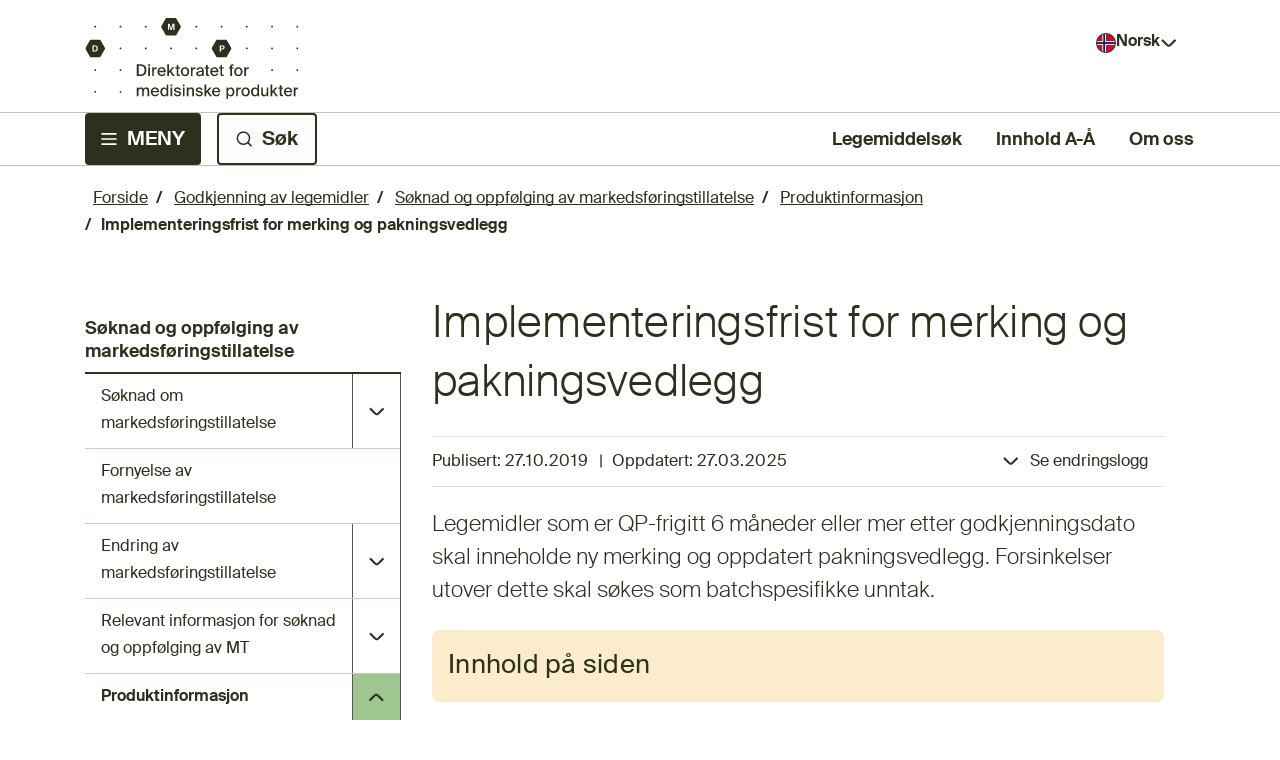

--- FILE ---
content_type: text/html; charset=utf-8
request_url: https://www.dmp.no/godkjenning/godkjenning-og-oppfolging-av-markedsforingstillatelse/produktinformasjon-templater-og-veiledninger/implementeringsfrist-for-merking-og-pakningsvedlegg
body_size: 44425
content:



<!DOCTYPE html>
<html lang="no">
<head>
    <meta charset="utf-8" />
    <meta name="viewport" content="width=device-width, initial-scale=1" />
    <meta name="format-detection" content="telephone=no" />
    

    <link rel="shortcut icon" href="/contentassets/328983db7858427fbb9d8fc24765e4bb/logo-dmp/favikon.svg" />
    <title>Implementeringsfrist for merking og pakningsvedlegg - Direktoratet for medisinske produkter</title>
    <meta name="description" content="Legemidler som er QP-frigitt 6 måneder eller mer etter godkjenningsdato skal inneholde ny merking og oppdatert pakningsvedlegg. Forsinkelser utover dette skal søkes som batchspesifikke unntak." />
    <meta name="keywords" content="" />

    <meta property="og:title" content="Implementeringsfrist for merking og pakningsvedlegg">
    <meta property="og:description" content="Legemidler som er QP-frigitt 6 måneder eller mer etter godkjenningsdato skal inneholde ny merking og oppdatert pakningsvedlegg. Forsinkelser utover dette skal søkes som batchspesifikke unntak.">


    <link rel="preconnect" href="https://fonts.googleapis.com">
    <link rel="preconnect" href="https://fonts.gstatic.com" crossorigin>
    <link href="https://fonts.googleapis.com/css2?family=Open+Sans&display=swap" rel="stylesheet">
    <link rel="stylesheet" href="https://cdn.jsdelivr.net/npm/bootstrap-icons@1.10.2/font/bootstrap-icons.css">
    <link rel="stylesheet" href="/css/global.css" />
    <link rel="stylesheet" href="/css/shared.css" />
    <link rel="stylesheet" href="/css/editmode.css" />
    <link rel="stylesheet" href="/css/news-page.css" />
    <link rel="stylesheet" href="/css/search-page.css" />
    <link rel="stylesheet" href="/css/start-page.css" />
    <link rel="stylesheet" href="/css/advise-block.css" />
    <link rel="stylesheet" href="/css/excel-table.css" />
    <link rel="stylesheet" href="/css/pagination.css" />
    <link rel="stylesheet" href="/css/filtered-news-block.css" />
    <link rel="stylesheet" href="/css/page-content-block.css" />
    <link rel="stylesheet" href="/css/left-navigation-menu.css" />
    <link rel="stylesheet" href="/css/accordion.css" />
    <link rel="stylesheet" href="/css/main-category-page.css" />
    <link rel="stylesheet" href="/css/header.css" />
    <link rel="stylesheet" href="/css/shortcuts-block.css" />
    <link rel="stylesheet" href="/css/feedback.css" />
    <link rel="stylesheet" href="/css/formlistingpage.css" />
    <link rel="stylesheet" href="/css/form-block.css" />
    <link rel="stylesheet" href="/css/mega-menu.css" />
    <link rel="stylesheet" href="/css/mega-menu-mobile.css" />
    <link rel="stylesheet" href="/css/screen-loader.css" />
    <link rel="stylesheet" href="/css/notfound.css" />
    <link rel="stylesheet" href="/css/employee-information-block.css" />
    <link rel="stylesheet" href="/css/division-information-block.css" />
    <link rel="stylesheet" href="/css/external-pages-block.css" />
    <link rel="stylesheet" href="/css/link-to-page-block.css" />
    <link rel="stylesheet" href="/css/link-collection-block.css" />
    <link rel="stylesheet" href="/css/standard-table.css" />
    <link rel="stylesheet" href="/css/a-z.css" />
    <link rel="stylesheet" href="/css/drug-shortage-block.css" />
    <link rel="stylesheet" href="/css/autocomplete.css" />
    <link rel="stylesheet" href="/css/spellcheck.css" />
    <link rel="stylesheet" href="/css/subscription-page.css" />
    <link rel="stylesheet" href="/css/custom-checkbox.css" />
    <script src="/js/print-content.js"></script>
    <script src="/js/change-log.js"></script>
    <script src="/js/page-content-block.js"></script>
    <script src="/js/left-navigation-menu.js"></script>
    <script src="/js/standard-table.js"></script>
    <script src="/js/language-selector.js"></script>
    <script src="/js/external-link.js"></script>
    <script src="/js/download-link.js"></script>
    <script src="/js/header-modules.js" defer></script>
    <script src="/js/drug-shortage.js"></script>
    <script src="/js/autocomplete-startpage-header.js" defer></script>
    <script src="/js/spellcheck-suggestion.js" defer></script>
    <script src="/js/input-textarea.js" defer></script>
    <script src="/js/datetime-formatter.js"></script>
    <script async src="https://siteimproveanalytics.com/js/siteanalyze_6319400.js"></script>

    <script>
!function(T,l,y){var S=T.location,k="script",D="instrumentationKey",C="ingestionendpoint",I="disableExceptionTracking",E="ai.device.",b="toLowerCase",w="crossOrigin",N="POST",e="appInsightsSDK",t=y.name||"appInsights";(y.name||T[e])&&(T[e]=t);var n=T[t]||function(d){var g=!1,f=!1,m={initialize:!0,queue:[],sv:"5",version:2,config:d};function v(e,t){var n={},a="Browser";return n[E+"id"]=a[b](),n[E+"type"]=a,n["ai.operation.name"]=S&&S.pathname||"_unknown_",n["ai.internal.sdkVersion"]="javascript:snippet_"+(m.sv||m.version),{time:function(){var e=new Date;function t(e){var t=""+e;return 1===t.length&&(t="0"+t),t}return e.getUTCFullYear()+"-"+t(1+e.getUTCMonth())+"-"+t(e.getUTCDate())+"T"+t(e.getUTCHours())+":"+t(e.getUTCMinutes())+":"+t(e.getUTCSeconds())+"."+((e.getUTCMilliseconds()/1e3).toFixed(3)+"").slice(2,5)+"Z"}(),iKey:e,name:"Microsoft.ApplicationInsights."+e.replace(/-/g,"")+"."+t,sampleRate:100,tags:n,data:{baseData:{ver:2}}}}var h=d.url||y.src;if(h){function a(e){var t,n,a,i,r,o,s,c,u,p,l;g=!0,m.queue=[],f||(f=!0,t=h,s=function(){var e={},t=d.connectionString;if(t)for(var n=t.split(";"),a=0;a<n.length;a++){var i=n[a].split("=");2===i.length&&(e[i[0][b]()]=i[1])}if(!e[C]){var r=e.endpointsuffix,o=r?e.location:null;e[C]="https://"+(o?o+".":"")+"dc."+(r||"services.visualstudio.com")}return e}(),c=s[D]||d[D]||"",u=s[C],p=u?u+"/v2/track":d.endpointUrl,(l=[]).push((n="SDK LOAD Failure: Failed to load Application Insights SDK script (See stack for details)",a=t,i=p,(o=(r=v(c,"Exception")).data).baseType="ExceptionData",o.baseData.exceptions=[{typeName:"SDKLoadFailed",message:n.replace(/\./g,"-"),hasFullStack:!1,stack:n+"\nSnippet failed to load ["+a+"] -- Telemetry is disabled\nHelp Link: https://go.microsoft.com/fwlink/?linkid=2128109\nHost: "+(S&&S.pathname||"_unknown_")+"\nEndpoint: "+i,parsedStack:[]}],r)),l.push(function(e,t,n,a){var i=v(c,"Message"),r=i.data;r.baseType="MessageData";var o=r.baseData;return o.message='AI (Internal): 99 message:"'+("SDK LOAD Failure: Failed to load Application Insights SDK script (See stack for details) ("+n+")").replace(/\"/g,"")+'"',o.properties={endpoint:a},i}(0,0,t,p)),function(e,t){if(JSON){var n=T.fetch;if(n&&!y.useXhr)n(t,{method:N,body:JSON.stringify(e),mode:"cors"});else if(XMLHttpRequest){var a=new XMLHttpRequest;a.open(N,t),a.setRequestHeader("Content-type","application/json"),a.send(JSON.stringify(e))}}}(l,p))}function i(e,t){f||setTimeout(function(){!t&&m.core||a()},500)}var e=function(){var n=l.createElement(k);n.src=h;var e=y[w];return!e&&""!==e||"undefined"==n[w]||(n[w]=e),n.onload=i,n.onerror=a,n.onreadystatechange=function(e,t){"loaded"!==n.readyState&&"complete"!==n.readyState||i(0,t)},n}();y.ld<0?l.getElementsByTagName("head")[0].appendChild(e):setTimeout(function(){l.getElementsByTagName(k)[0].parentNode.appendChild(e)},y.ld||0)}try{m.cookie=l.cookie}catch(p){}function t(e){for(;e.length;)!function(t){m[t]=function(){var e=arguments;g||m.queue.push(function(){m[t].apply(m,e)})}}(e.pop())}var n="track",r="TrackPage",o="TrackEvent";t([n+"Event",n+"PageView",n+"Exception",n+"Trace",n+"DependencyData",n+"Metric",n+"PageViewPerformance","start"+r,"stop"+r,"start"+o,"stop"+o,"addTelemetryInitializer","setAuthenticatedUserContext","clearAuthenticatedUserContext","flush"]),m.SeverityLevel={Verbose:0,Information:1,Warning:2,Error:3,Critical:4};var s=(d.extensionConfig||{}).ApplicationInsightsAnalytics||{};if(!0!==d[I]&&!0!==s[I]){var c="onerror";t(["_"+c]);var u=T[c];T[c]=function(e,t,n,a,i){var r=u&&u(e,t,n,a,i);return!0!==r&&m["_"+c]({message:e,url:t,lineNumber:n,columnNumber:a,error:i}),r},d.autoExceptionInstrumented=!0}return m}(y.cfg);function a(){y.onInit&&y.onInit(n)}(T[t]=n).queue&&0===n.queue.length?(n.queue.push(a),n.trackPageView({})):a()}(window,document,{src: "https://js.monitor.azure.com/scripts/b/ai.2.gbl.min.js", crossOrigin: "anonymous", cfg: {instrumentationKey: '8373b44a-b37e-44e6-abd1-7419e971cdfc', disableCookiesUsage: false }});
</script>


</head>

<body>
    

    

    

<header class="header">
    <div class="header-top">
        <a class="hidden-header-link primary-button" href="#main-content">
            Til hovedinnhold
        </a>
        <a class="logo-link" href="/">
            <img class="header-logo-desktop" src="/contentassets/328983db7858427fbb9d8fc24765e4bb/logo-dmp/dmp-logo-desktop.svg" alt="Direktoratet for medisinske produkter" />
            <img class="header-logo-mobile" src="/contentassets/328983db7858427fbb9d8fc24765e4bb/logo-dmp/dmp-logo-mobil.svg" alt="Direktoratet for medisinske produkter" />
        </a>
        <div class="language-wrapper">
            <button aria-expanded="false" aria-controls="language-list" id="language-button" name="language-button" class="language-button Norsk" type="button">
                <span>Norsk</span>
            </button>

            <ul id="language-list" class="hide-language-list">
                            <li class="language-button-element" lang="en">
                                <a class="language-button-element-text-decoration English" href="/en/approval-of-medicines/approval-and-follow-up-of-marketing-authorisation-ma/Product-information---templates-and-guidance/implementation-date-and-batch-specific-exemptions">
                                    Show this page in English
                                </a>
                            </li>
            </ul>
        </div>
    </div>
    <div class="border-top"></div>
    <div class="header-bottom">
        <ul class="header-buttons">
            <li class="header-bottom-mega-menu">
                <button type="button" aria-controls="mega-menu-wrapper" class="header-button primary-button header-menu" aria-expanded="false" aria-haspopup="true" id="mega-menu-button"><span>MENY</span></button>
                <div class="default-closed-mega-menu-wrapper" id="mega-menu-wrapper">
                    <nav role="menu" aria-label="Hovedmeny">
                        
    <div id="mega-menu-mobile" class="mega-menu-mobile">
        <ul role="presentation" class="nav-menu-mobile">
                <li role="presentation" class="top-nav-item-mobile nav-item-mobile top-level-1">
                    <div class="nav-link-button-wrapper-mobile">
                        <a role="menuitem" title="Godkjenning av legemidler" href="/godkjenning">
                            <div class="nav-image-wrapper-mobile">
                                <img class="main-category-logo" src="/globalassets/ikoner-dmp/godkjenning.svg" alt="" aria-hidden="true" />
                            </div>
                            <span>Godkjenning av legemidler</span>
                        </a>
                            <button data-id="sub-nav-group-174192"
                                class="nav-item-chevron-mobile top-nav-item-chevron-mobile sub-button-level-1"
                                aria-expanded="false" 
                                aria-controls="sub-nav-group-174192" 
                                aria-label="Ekspander undermeny Godkjenning av legemidler" 
                                type="button"></button>
                    </div>
                        <div class="sub-nav-mobile" id="sub-nav-group-174192">
                            
<ul role="presentation">
        <li role="presentation" class="nav-item-mobile sub-nav-item-mobile sub-level-2">
            <div class="nav-link-button-wrapper-mobile sub-nav-link-button-wrapper">
                <a role="menuitem" href="/godkjenning/utvikling-av-legemidler">
                    Slik utvikles og godkjennes legemidler
                </a>
                    <button class="nav-item-chevron-mobile sub-button-level-2" 
                    aria-expanded="false" aria-controls="sub-nav-group-175855" 
                    aria-label="Ekspander undermeny Slik utvikles og godkjennes legemidler" 
                    type="button"></button>
            </div>
            <div class="sub-nav-mobile" id="sub-nav-group-175855">
                
<ul role="presentation">
        <li role="presentation" class="nav-item-mobile sub-nav-item-mobile sub-level-3">
            <div class="nav-link-button-wrapper-mobile sub-nav-link-button-wrapper">
                <a role="menuitem" href="/godkjenning/utvikling-av-legemidler/godkjent-eller-ikke-godkjent-hvilke-statuser-kan-et-legemiddel-ha">
                    Hvilke statuser kan et legemiddel ha?
                </a>
            </div>
            <div class="sub-nav-mobile" id="sub-nav-group-176299">
                
<ul role="presentation">
</ul>
            </div>
        </li>
        <li role="presentation" class="nav-item-mobile sub-nav-item-mobile sub-level-3">
            <div class="nav-link-button-wrapper-mobile sub-nav-link-button-wrapper">
                <a role="menuitem" href="/godkjenning/utvikling-av-legemidler/generisk-legemiddel-og-parallellimportert-legemiddel">
                    Generisk legemiddel og parallellimportert legemiddel
                </a>
            </div>
            <div class="sub-nav-mobile" id="sub-nav-group-176298">
                
<ul role="presentation">
</ul>
            </div>
        </li>
</ul>
            </div>
        </li>
        <li role="presentation" class="nav-item-mobile sub-nav-item-mobile sub-level-2">
            <div class="nav-link-button-wrapper-mobile sub-nav-link-button-wrapper">
                <a role="menuitem" href="/godkjenning/klinisk-utproving">
                    Klinisk utpr&#xF8;ving av legemidler til mennesker
                </a>
                    <button class="nav-item-chevron-mobile sub-button-level-2" 
                    aria-expanded="false" aria-controls="sub-nav-group-174350" 
                    aria-label="Ekspander undermeny Klinisk utpr&#xF8;ving av legemidler til mennesker" 
                    type="button"></button>
            </div>
            <div class="sub-nav-mobile" id="sub-nav-group-174350">
                
<ul role="presentation">
        <li role="presentation" class="nav-item-mobile sub-nav-item-mobile sub-level-3">
            <div class="nav-link-button-wrapper-mobile sub-nav-link-button-wrapper">
                <a role="menuitem" href="/godkjenning/klinisk-utproving/regelverk-og-veiledninger-for-klinisk-utproving">
                    Regelverk og veiledninger
                </a>
            </div>
            <div class="sub-nav-mobile" id="sub-nav-group-174608">
                
<ul role="presentation">
</ul>
            </div>
        </li>
        <li role="presentation" class="nav-item-mobile sub-nav-item-mobile sub-level-3">
            <div class="nav-link-button-wrapper-mobile sub-nav-link-button-wrapper">
                <a role="menuitem" href="/godkjenning/klinisk-utproving/clinical-trials-information-system-ctis">
                    Clinical Trials Information System (CTIS)
                </a>
            </div>
            <div class="sub-nav-mobile" id="sub-nav-group-174599">
                
<ul role="presentation">
</ul>
            </div>
        </li>
        <li role="presentation" class="nav-item-mobile sub-nav-item-mobile sub-level-3">
            <div class="nav-link-button-wrapper-mobile sub-nav-link-button-wrapper">
                <a role="menuitem" href="/godkjenning/klinisk-utproving/soknad-om-klinisk-utproving">
                    S&#xF8;knad om klinisk utpr&#xF8;ving
                </a>
                    <button class="nav-item-chevron-mobile sub-button-level-3" 
                    aria-expanded="false" aria-controls="sub-nav-group-174623" 
                    aria-label="Ekspander undermeny S&#xF8;knad om klinisk utpr&#xF8;ving" 
                    type="button"></button>
            </div>
            <div class="sub-nav-mobile" id="sub-nav-group-174623">
                
<ul role="presentation">
        <li role="presentation" class="nav-item-mobile sub-nav-item-mobile sub-level-4">
            <div class="nav-link-button-wrapper-mobile sub-nav-link-button-wrapper">
                <a role="menuitem" href="/godkjenning/klinisk-utproving/soknad-om-klinisk-utproving/soknadsdokumentasjon">
                    S&#xF8;knad om klinisk utpr&#xF8;ving - krav til dokumentasjon
                </a>
            </div>
            <div class="sub-nav-mobile" id="sub-nav-group-175862">
                
<ul role="presentation">
</ul>
            </div>
        </li>
        <li role="presentation" class="nav-item-mobile sub-nav-item-mobile sub-level-4">
            <div class="nav-link-button-wrapper-mobile sub-nav-link-button-wrapper">
                <a role="menuitem" href="/godkjenning/klinisk-utproving/soknad-om-klinisk-utproving/soknad-om-vesentlig-endring">
                    S&#xF8;knad om vesentlig endring
                </a>
            </div>
            <div class="sub-nav-mobile" id="sub-nav-group-175861">
                
<ul role="presentation">
</ul>
            </div>
        </li>
        <li role="presentation" class="nav-item-mobile sub-nav-item-mobile sub-level-4">
            <div class="nav-link-button-wrapper-mobile sub-nav-link-button-wrapper">
                <a role="menuitem" href="/godkjenning/klinisk-utproving/soknad-om-klinisk-utproving/gebyrer-for-soknad-om-klinisk-utproving-av-legemidler">
                    Gebyrer for s&#xF8;knad om klinisk utpr&#xF8;ving av legemidler
                </a>
            </div>
            <div class="sub-nav-mobile" id="sub-nav-group-175859">
                
<ul role="presentation">
</ul>
            </div>
        </li>
</ul>
            </div>
        </li>
        <li role="presentation" class="nav-item-mobile sub-nav-item-mobile sub-level-3">
            <div class="nav-link-button-wrapper-mobile sub-nav-link-button-wrapper">
                <a role="menuitem" href="/godkjenning/klinisk-utproving/rapportering-mens-studien-pagar">
                    Rapportering for p&#xE5;g&#xE5;ende kliniske studier etter godkjenning
                </a>
            </div>
            <div class="sub-nav-mobile" id="sub-nav-group-174606">
                
<ul role="presentation">
</ul>
            </div>
        </li>
        <li role="presentation" class="nav-item-mobile sub-nav-item-mobile sub-level-3">
            <div class="nav-link-button-wrapper-mobile sub-nav-link-button-wrapper">
                <a role="menuitem" href="/godkjenning/klinisk-utproving/rapportering-nar-studien-er-avsluttet">
                    Rapportering n&#xE5;r klinisk studie er avsluttet
                </a>
            </div>
            <div class="sub-nav-mobile" id="sub-nav-group-174607">
                
<ul role="presentation">
</ul>
            </div>
        </li>
        <li role="presentation" class="nav-item-mobile sub-nav-item-mobile sub-level-3">
            <div class="nav-link-button-wrapper-mobile sub-nav-link-button-wrapper">
                <a role="menuitem" href="/godkjenning/klinisk-utproving/soknad-om-klinisk-utproving-av-gmo-i-legemidler-til-mennesker">
                    S&#xF8;knad om klinisk utpr&#xF8;ving av GMO i legemidler til mennesker
                </a>
            </div>
            <div class="sub-nav-mobile" id="sub-nav-group-174624">
                
<ul role="presentation">
</ul>
            </div>
        </li>
        <li role="presentation" class="nav-item-mobile sub-nav-item-mobile sub-level-3">
            <div class="nav-link-button-wrapper-mobile sub-nav-link-button-wrapper">
                <a role="menuitem" href="/godkjenning/klinisk-utproving/soknad-om-compassionate-use-program">
                    Compassionate Use Program
                </a>
            </div>
            <div class="sub-nav-mobile" id="sub-nav-group-174609">
                
<ul role="presentation">
</ul>
            </div>
        </li>
        <li role="presentation" class="nav-item-mobile sub-nav-item-mobile sub-level-3">
            <div class="nav-link-button-wrapper-mobile sub-nav-link-button-wrapper">
                <a role="menuitem" href="/godkjenning/klinisk-utproving/desentraliserte-kliniske-utprovinger">
                    Desentraliserte kliniske utpr&#xF8;vinger
                </a>
            </div>
            <div class="sub-nav-mobile" id="sub-nav-group-174600">
                
<ul role="presentation">
</ul>
            </div>
        </li>
        <li role="presentation" class="nav-item-mobile sub-nav-item-mobile sub-level-3">
            <div class="nav-link-button-wrapper-mobile sub-nav-link-button-wrapper">
                <a role="menuitem" href="/godkjenning/klinisk-utproving/inspeksjoner-av-kliniske-studier">
                    Inspeksjon av kliniske studier
                </a>
            </div>
            <div class="sub-nav-mobile" id="sub-nav-group-174602">
                
<ul role="presentation">
</ul>
            </div>
        </li>
        <li role="presentation" class="nav-item-mobile sub-nav-item-mobile sub-level-3">
            <div class="nav-link-button-wrapper-mobile sub-nav-link-button-wrapper">
                <a role="menuitem" href="/godkjenning/klinisk-utproving/oversikt-over-antallet-sokte-studier-om-klinisk-utproving">
                    Oversikt over antallet s&#xF8;kte studier om klinisk utpr&#xF8;ving av legemidler
                </a>
            </div>
            <div class="sub-nav-mobile" id="sub-nav-group-174603">
                
<ul role="presentation">
</ul>
            </div>
        </li>
</ul>
            </div>
        </li>
        <li role="presentation" class="nav-item-mobile sub-nav-item-mobile sub-level-2">
            <div class="nav-link-button-wrapper-mobile sub-nav-link-button-wrapper">
                <a role="menuitem" href="/godkjenning/godkjenning-og-oppfolging-av-markedsforingstillatelse">
                    S&#xF8;knad og oppf&#xF8;lging av markedsf&#xF8;ringstillatelse
                </a>
                    <button class="nav-item-chevron-mobile sub-button-level-2" 
                    aria-expanded="false" aria-controls="sub-nav-group-174347" 
                    aria-label="Ekspander undermeny S&#xF8;knad og oppf&#xF8;lging av markedsf&#xF8;ringstillatelse" 
                    type="button"></button>
            </div>
            <div class="sub-nav-mobile" id="sub-nav-group-174347">
                
<ul role="presentation">
        <li role="presentation" class="nav-item-mobile sub-nav-item-mobile sub-level-3">
            <div class="nav-link-button-wrapper-mobile sub-nav-link-button-wrapper">
                <a role="menuitem" href="/godkjenning/godkjenning-og-oppfolging-av-markedsforingstillatelse/soknad-om-markedsforingstillatelse">
                    S&#xF8;knad om markedsf&#xF8;ringstillatelse
                </a>
                    <button class="nav-item-chevron-mobile sub-button-level-3" 
                    aria-expanded="false" aria-controls="sub-nav-group-174578" 
                    aria-label="Ekspander undermeny S&#xF8;knad om markedsf&#xF8;ringstillatelse" 
                    type="button"></button>
            </div>
            <div class="sub-nav-mobile" id="sub-nav-group-174578">
                
<ul role="presentation">
        <li role="presentation" class="nav-item-mobile sub-nav-item-mobile sub-level-4">
            <div class="nav-link-button-wrapper-mobile sub-nav-link-button-wrapper">
                <a role="menuitem" href="/godkjenning/godkjenning-og-oppfolging-av-markedsforingstillatelse/soknad-om-markedsforingstillatelse/prosedyrer-for-godkjenning-av-legemidler">
                    Prosedyrer for godkjenning av legemidler
                </a>
            </div>
            <div class="sub-nav-mobile" id="sub-nav-group-176303">
                
<ul role="presentation">
</ul>
            </div>
        </li>
        <li role="presentation" class="nav-item-mobile sub-nav-item-mobile sub-level-4">
            <div class="nav-link-button-wrapper-mobile sub-nav-link-button-wrapper">
                <a role="menuitem" href="/godkjenning/godkjenning-og-oppfolging-av-markedsforingstillatelse/soknad-om-markedsforingstillatelse/innsending-av-soknader-om-markedsforingstillatelse">
                    Innsending av s&#xF8;knader
                </a>
            </div>
            <div class="sub-nav-mobile" id="sub-nav-group-175712">
                
<ul role="presentation">
</ul>
            </div>
        </li>
        <li role="presentation" class="nav-item-mobile sub-nav-item-mobile sub-level-4">
            <div class="nav-link-button-wrapper-mobile sub-nav-link-button-wrapper">
                <a role="menuitem" href="/godkjenning/godkjenning-og-oppfolging-av-markedsforingstillatelse/soknad-om-markedsforingstillatelse/avanserte-terapier-sykehusunntak">
                    Avanserte terapier - sykehusunntak
                </a>
            </div>
            <div class="sub-nav-mobile" id="sub-nav-group-175830">
                
<ul role="presentation">
</ul>
            </div>
        </li>
        <li role="presentation" class="nav-item-mobile sub-nav-item-mobile sub-level-4">
            <div class="nav-link-button-wrapper-mobile sub-nav-link-button-wrapper">
                <a role="menuitem" href="/godkjenning/godkjenning-og-oppfolging-av-markedsforingstillatelse/soknad-om-markedsforingstillatelse/dokumentbeskyttelse-og-patent">
                    Dokumentbeskyttelse og patent
                </a>
            </div>
            <div class="sub-nav-mobile" id="sub-nav-group-175831">
                
<ul role="presentation">
</ul>
            </div>
        </li>
        <li role="presentation" class="nav-item-mobile sub-nav-item-mobile sub-level-4">
            <div class="nav-link-button-wrapper-mobile sub-nav-link-button-wrapper">
                <a role="menuitem" href="/godkjenning/godkjenning-og-oppfolging-av-markedsforingstillatelse/soknad-om-markedsforingstillatelse/foresporsel-om-norge-som-rms-i-desentralisert-prosedyre">
                    Foresp&#xF8;rsel om Norge som RMS i desentralisert prosedyre
                </a>
            </div>
            <div class="sub-nav-mobile" id="sub-nav-group-175832">
                
<ul role="presentation">
</ul>
            </div>
        </li>
        <li role="presentation" class="nav-item-mobile sub-nav-item-mobile sub-level-4">
            <div class="nav-link-button-wrapper-mobile sub-nav-link-button-wrapper">
                <a role="menuitem" href="/godkjenning/godkjenning-og-oppfolging-av-markedsforingstillatelse/soknad-om-markedsforingstillatelse/liste-over-nye-markedsforingstillatelser">
                    Liste over nye markedsf&#xF8;ringstillatelser
                </a>
            </div>
            <div class="sub-nav-mobile" id="sub-nav-group-175834">
                
<ul role="presentation">
</ul>
            </div>
        </li>
        <li role="presentation" class="nav-item-mobile sub-nav-item-mobile sub-level-4">
            <div class="nav-link-button-wrapper-mobile sub-nav-link-button-wrapper">
                <a role="menuitem" href="/godkjenning/godkjenning-og-oppfolging-av-markedsforingstillatelse/soknad-om-markedsforingstillatelse/nasjonal-prosedyre-ved-soknad-om-markedsforingstillatelse">
                    Nasjonal prosedyre ved s&#xF8;knad om markedsf&#xF8;ringstillatelse
                </a>
            </div>
            <div class="sub-nav-mobile" id="sub-nav-group-175836">
                
<ul role="presentation">
</ul>
            </div>
        </li>
        <li role="presentation" class="nav-item-mobile sub-nav-item-mobile sub-level-4">
            <div class="nav-link-button-wrapper-mobile sub-nav-link-button-wrapper">
                <a role="menuitem" href="/godkjenning/godkjenning-og-oppfolging-av-markedsforingstillatelse/soknad-om-markedsforingstillatelse/pagaende-soknader-om-markedsforingstillatelser">
                    P&#xE5;g&#xE5;ende s&#xF8;knader om markedsf&#xF8;ringstillatelser
                </a>
            </div>
            <div class="sub-nav-mobile" id="sub-nav-group-175837">
                
<ul role="presentation">
</ul>
            </div>
        </li>
        <li role="presentation" class="nav-item-mobile sub-nav-item-mobile sub-level-4">
            <div class="nav-link-button-wrapper-mobile sub-nav-link-button-wrapper">
                <a role="menuitem" href="/godkjenning/godkjenning-og-oppfolging-av-markedsforingstillatelse/soknad-om-markedsforingstillatelse/referansepreparat">
                    Referansepreparat
                </a>
            </div>
            <div class="sub-nav-mobile" id="sub-nav-group-175841">
                
<ul role="presentation">
</ul>
            </div>
        </li>
        <li role="presentation" class="nav-item-mobile sub-nav-item-mobile sub-level-4">
            <div class="nav-link-button-wrapper-mobile sub-nav-link-button-wrapper">
                <a role="menuitem" href="/godkjenning/godkjenning-og-oppfolging-av-markedsforingstillatelse/soknad-om-markedsforingstillatelse/utlysning-av-onskede-preparater-for-a-unnga-legemiddelmangel">
                    Utlysning av &#xF8;nskede preparater
                </a>
            </div>
            <div class="sub-nav-mobile" id="sub-nav-group-175849">
                
<ul role="presentation">
</ul>
            </div>
        </li>
        <li role="presentation" class="nav-item-mobile sub-nav-item-mobile sub-level-4">
            <div class="nav-link-button-wrapper-mobile sub-nav-link-button-wrapper">
                <a role="menuitem" href="/godkjenning/godkjenning-og-oppfolging-av-markedsforingstillatelse/soknad-om-markedsforingstillatelse/offentlighet-nar-det-gjelder-soknader-om-markedsforingstillatelse-for-legemidler">
                    Offentlighet n&#xE5;r det gjelder s&#xF8;knader om markedsf&#xF8;ringstillatelse
                </a>
            </div>
            <div class="sub-nav-mobile" id="sub-nav-group-175714">
                
<ul role="presentation">
</ul>
            </div>
        </li>
        <li role="presentation" class="nav-item-mobile sub-nav-item-mobile sub-level-4">
            <div class="nav-link-button-wrapper-mobile sub-nav-link-button-wrapper">
                <a role="menuitem" href="/godkjenning/godkjenning-og-oppfolging-av-markedsforingstillatelse/soknad-om-markedsforingstillatelse/nasjonale-mt-soknader-til-dyr-som-er-trukket">
                    Nasjonale MT s&#xF8;knader til dyr som er trukket
                </a>
            </div>
            <div class="sub-nav-mobile" id="sub-nav-group-180753">
                
<ul role="presentation">
</ul>
            </div>
        </li>
</ul>
            </div>
        </li>
        <li role="presentation" class="nav-item-mobile sub-nav-item-mobile sub-level-3">
            <div class="nav-link-button-wrapper-mobile sub-nav-link-button-wrapper">
                <a role="menuitem" href="/godkjenning/godkjenning-og-oppfolging-av-markedsforingstillatelse/fornyelse-av-markedsforingstillatelse">
                    Fornyelse av markedsf&#xF8;ringstillatelse
                </a>
            </div>
            <div class="sub-nav-mobile" id="sub-nav-group-174569">
                
<ul role="presentation">
</ul>
            </div>
        </li>
        <li role="presentation" class="nav-item-mobile sub-nav-item-mobile sub-level-3">
            <div class="nav-link-button-wrapper-mobile sub-nav-link-button-wrapper">
                <a role="menuitem" href="/godkjenning/godkjenning-og-oppfolging-av-markedsforingstillatelse/endring-av-markedsforingstillatelse">
                    Endring av markedsf&#xF8;ringstillatelse
                </a>
                    <button class="nav-item-chevron-mobile sub-button-level-3" 
                    aria-expanded="false" aria-controls="sub-nav-group-174554" 
                    aria-label="Ekspander undermeny Endring av markedsf&#xF8;ringstillatelse" 
                    type="button"></button>
            </div>
            <div class="sub-nav-mobile" id="sub-nav-group-174554">
                
<ul role="presentation">
        <li role="presentation" class="nav-item-mobile sub-nav-item-mobile sub-level-4">
            <div class="nav-link-button-wrapper-mobile sub-nav-link-button-wrapper">
                <a role="menuitem" href="/godkjenning/godkjenning-og-oppfolging-av-markedsforingstillatelse/endring-av-markedsforingstillatelse/overforing-av-mtendret-navn-og-adresse-for-mt-innehaver">
                    Overf&#xF8;ring av MT/endret navn og adresse for MT-innehaver
                </a>
            </div>
            <div class="sub-nav-mobile" id="sub-nav-group-175720">
                
<ul role="presentation">
</ul>
            </div>
        </li>
        <li role="presentation" class="nav-item-mobile sub-nav-item-mobile sub-level-4">
            <div class="nav-link-button-wrapper-mobile sub-nav-link-button-wrapper">
                <a role="menuitem" href="/godkjenning/godkjenning-og-oppfolging-av-markedsforingstillatelse/endring-av-markedsforingstillatelse/artikkel-613-notifikasjoner-og-vra-gi15z-np">
                    Artikkel 61(3)-notifikasjoner og VRA G.I.15z (NP)
                </a>
            </div>
            <div class="sub-nav-mobile" id="sub-nav-group-176275">
                
<ul role="presentation">
</ul>
            </div>
        </li>
        <li role="presentation" class="nav-item-mobile sub-nav-item-mobile sub-level-4">
            <div class="nav-link-button-wrapper-mobile sub-nav-link-button-wrapper">
                <a role="menuitem" href="/godkjenning/godkjenning-og-oppfolging-av-markedsforingstillatelse/endring-av-markedsforingstillatelse/arbeidsdelingsprosedyre-worksharing-med-nasjonalt-godkjente-legemidler">
                    Arbeidsdelingsprosedyre (&#xAB;worksharing&#xBB;) med nasjonalt godkjente legemidler
                </a>
            </div>
            <div class="sub-nav-mobile" id="sub-nav-group-176269">
                
<ul role="presentation">
</ul>
            </div>
        </li>
        <li role="presentation" class="nav-item-mobile sub-nav-item-mobile sub-level-4">
            <div class="nav-link-button-wrapper-mobile sub-nav-link-button-wrapper">
                <a role="menuitem" href="/godkjenning/godkjenning-og-oppfolging-av-markedsforingstillatelse/endring-av-markedsforingstillatelse/grunnkrav-til-endringssoknader-i-nasjonal-prosedyre">
                    Innsendelse av endringss&#xF8;knader
                </a>
            </div>
            <div class="sub-nav-mobile" id="sub-nav-group-176276">
                
<ul role="presentation">
</ul>
            </div>
        </li>
        <li role="presentation" class="nav-item-mobile sub-nav-item-mobile sub-level-4">
            <div class="nav-link-button-wrapper-mobile sub-nav-link-button-wrapper">
                <a role="menuitem" href="/godkjenning/godkjenning-og-oppfolging-av-markedsforingstillatelse/endring-av-markedsforingstillatelse/respons-fra-DMP-for-endringssoknader">
                    DMP-svar p&#xE5; ferdigstilte endringss&#xF8;knader
                </a>
            </div>
            <div class="sub-nav-mobile" id="sub-nav-group-180882">
                
<ul role="presentation">
</ul>
            </div>
        </li>
        <li role="presentation" class="nav-item-mobile sub-nav-item-mobile sub-level-4">
            <div class="nav-link-button-wrapper-mobile sub-nav-link-button-wrapper">
                <a role="menuitem" href="/godkjenning/godkjenning-og-oppfolging-av-markedsforingstillatelse/endring-av-markedsforingstillatelse/implementeringsfrist-for-endringer-som-ikke-berorer-norsk-produktinformasjon">
                    Implementeringsfrist for endringer som ikke ber&#xF8;rer norsk produktinformasjon
                </a>
            </div>
            <div class="sub-nav-mobile" id="sub-nav-group-183660">
                
<ul role="presentation">
</ul>
            </div>
        </li>
</ul>
            </div>
        </li>
        <li role="presentation" class="nav-item-mobile sub-nav-item-mobile sub-level-3">
            <div class="nav-link-button-wrapper-mobile sub-nav-link-button-wrapper">
                <a role="menuitem" href="/godkjenning/godkjenning-og-oppfolging-av-markedsforingstillatelse/relevant-informasjon-for-soknad-og-oppfolging-av-mt">
                    Relevant informasjon for s&#xF8;knad og oppf&#xF8;lging av MT
                </a>
                    <button class="nav-item-chevron-mobile sub-button-level-3" 
                    aria-expanded="false" aria-controls="sub-nav-group-180754" 
                    aria-label="Ekspander undermeny Relevant informasjon for s&#xF8;knad og oppf&#xF8;lging av MT" 
                    type="button"></button>
            </div>
            <div class="sub-nav-mobile" id="sub-nav-group-180754">
                
<ul role="presentation">
        <li role="presentation" class="nav-item-mobile sub-nav-item-mobile sub-level-4">
            <div class="nav-link-button-wrapper-mobile sub-nav-link-button-wrapper">
                <a role="menuitem" href="/godkjenning/godkjenning-og-oppfolging-av-markedsforingstillatelse/relevant-informasjon-for-soknad-og-oppfolging-av-mt/veiledning-for-navn-pa-legemidler">
                    Veiledning for navn p&#xE5; legemidler
                </a>
            </div>
            <div class="sub-nav-mobile" id="sub-nav-group-175850">
                
<ul role="presentation">
</ul>
            </div>
        </li>
        <li role="presentation" class="nav-item-mobile sub-nav-item-mobile sub-level-4">
            <div class="nav-link-button-wrapper-mobile sub-nav-link-button-wrapper">
                <a role="menuitem" href="/godkjenning/godkjenning-og-oppfolging-av-markedsforingstillatelse/relevant-informasjon-for-soknad-og-oppfolging-av-mt/registreringsgebyr-markedsforingstillatelse-for-legemidler">
                    Registreringsgebyr
                </a>
            </div>
            <div class="sub-nav-mobile" id="sub-nav-group-175715">
                
<ul role="presentation">
</ul>
            </div>
        </li>
        <li role="presentation" class="nav-item-mobile sub-nav-item-mobile sub-level-4">
            <div class="nav-link-button-wrapper-mobile sub-nav-link-button-wrapper">
                <a role="menuitem" href="/godkjenning/godkjenning-og-oppfolging-av-markedsforingstillatelse/relevant-informasjon-for-soknad-og-oppfolging-av-mt/avregistrering-midlertidig-utgatt-og-reaktivering">
                    Avregistrering, midlertidig utg&#xE5;tt og reaktivering
                </a>
            </div>
            <div class="sub-nav-mobile" id="sub-nav-group-174553">
                
<ul role="presentation">
</ul>
            </div>
        </li>
        <li role="presentation" class="nav-item-mobile sub-nav-item-mobile sub-level-4">
            <div class="nav-link-button-wrapper-mobile sub-nav-link-button-wrapper">
                <a role="menuitem" href="/godkjenning/godkjenning-og-oppfolging-av-markedsforingstillatelse/relevant-informasjon-for-soknad-og-oppfolging-av-mt/sunset-clause">
                    Sunset Clause
                </a>
            </div>
            <div class="sub-nav-mobile" id="sub-nav-group-175848">
                
<ul role="presentation">
</ul>
            </div>
        </li>
        <li role="presentation" class="nav-item-mobile sub-nav-item-mobile sub-level-4">
            <div class="nav-link-button-wrapper-mobile sub-nav-link-button-wrapper">
                <a role="menuitem" href="/godkjenning/godkjenning-og-oppfolging-av-markedsforingstillatelse/relevant-informasjon-for-soknad-og-oppfolging-av-mt/batchspesifikke-unntak">
                    Batchspesifikke unntak
                </a>
                    <button class="nav-item-chevron-mobile sub-button-level-4" 
                    aria-expanded="false" aria-controls="sub-nav-group-176286" 
                    aria-label="Ekspander undermeny Batchspesifikke unntak" 
                    type="button"></button>
            </div>
            <div class="sub-nav-mobile" id="sub-nav-group-176286">
                
<ul role="presentation">
        <li role="presentation" class="nav-item-mobile sub-nav-item-mobile sub-level-5">
            <div class="nav-link-button-wrapper-mobile sub-nav-link-button-wrapper">
                <a role="menuitem" href="/godkjenning/godkjenning-og-oppfolging-av-markedsforingstillatelse/relevant-informasjon-for-soknad-og-oppfolging-av-mt/batchspesifikke-unntak/soknad-om-batchspesifikke-unntak-relatert-til-kvalitets-dokumentasjon">
                    Batchspesifikke unntak relatert til kvalitet
                </a>
            </div>
            <div class="sub-nav-mobile" id="sub-nav-group-183303">
                
<ul role="presentation">
</ul>
            </div>
        </li>
</ul>
            </div>
        </li>
        <li role="presentation" class="nav-item-mobile sub-nav-item-mobile sub-level-4">
            <div class="nav-link-button-wrapper-mobile sub-nav-link-button-wrapper">
                <a role="menuitem" href="/godkjenning/godkjenning-og-oppfolging-av-markedsforingstillatelse/relevant-informasjon-for-soknad-og-oppfolging-av-mt/databaser-og-digitale-systemet">
                    Databaser og digitale systemet
                </a>
            </div>
            <div class="sub-nav-mobile" id="sub-nav-group-183057">
                
<ul role="presentation">
</ul>
            </div>
        </li>
        <li role="presentation" class="nav-item-mobile sub-nav-item-mobile sub-level-4">
            <div class="nav-link-button-wrapper-mobile sub-nav-link-button-wrapper">
                <a role="menuitem" href="/godkjenning/godkjenning-og-oppfolging-av-markedsforingstillatelse/relevant-informasjon-for-soknad-og-oppfolging-av-mt/termer-i-legemiddelgrunndata--standardisering-i-samarbeid-med-brukere">
                    Termer i Legemiddelgrunndata
                </a>
                    <button class="nav-item-chevron-mobile sub-button-level-4" 
                    aria-expanded="false" aria-controls="sub-nav-group-183853" 
                    aria-label="Ekspander undermeny Termer i Legemiddelgrunndata" 
                    type="button"></button>
            </div>
            <div class="sub-nav-mobile" id="sub-nav-group-183853">
                
<ul role="presentation">
        <li role="presentation" class="nav-item-mobile sub-nav-item-mobile sub-level-5">
            <div class="nav-link-button-wrapper-mobile sub-nav-link-button-wrapper">
                <a role="menuitem" href="/godkjenning/godkjenning-og-oppfolging-av-markedsforingstillatelse/relevant-informasjon-for-soknad-og-oppfolging-av-mt/termer-i-legemiddelgrunndata--standardisering-i-samarbeid-med-brukere/substanser--er-fellesbetegnelsen-for-virkestoff-og-hjelpestoff">
                    Substanser er fellesbetegnelsen for virkestoff og hjelpestoff
                </a>
            </div>
            <div class="sub-nav-mobile" id="sub-nav-group-183855">
                
<ul role="presentation">
</ul>
            </div>
        </li>
        <li role="presentation" class="nav-item-mobile sub-nav-item-mobile sub-level-5">
            <div class="nav-link-button-wrapper-mobile sub-nav-link-button-wrapper">
                <a role="menuitem" href="/godkjenning/godkjenning-og-oppfolging-av-markedsforingstillatelse/relevant-informasjon-for-soknad-og-oppfolging-av-mt/termer-i-legemiddelgrunndata--standardisering-i-samarbeid-med-brukere/rms-og-norske-kodeverk">
                    RMS og norske kodeverk
                </a>
            </div>
            <div class="sub-nav-mobile" id="sub-nav-group-183856">
                
<ul role="presentation">
</ul>
            </div>
        </li>
        <li role="presentation" class="nav-item-mobile sub-nav-item-mobile sub-level-5">
            <div class="nav-link-button-wrapper-mobile sub-nav-link-button-wrapper">
                <a role="menuitem" href="/godkjenning/godkjenning-og-oppfolging-av-markedsforingstillatelse/relevant-informasjon-for-soknad-og-oppfolging-av-mt/termer-i-legemiddelgrunndata--standardisering-i-samarbeid-med-brukere/atc-kodeverk-og-viktigheten-av-femte-niva-for-preparater">
                    ATC-kodeverk og viktigheten av femte niv&#xE5; for preparater
                </a>
            </div>
            <div class="sub-nav-mobile" id="sub-nav-group-183857">
                
<ul role="presentation">
</ul>
            </div>
        </li>
        <li role="presentation" class="nav-item-mobile sub-nav-item-mobile sub-level-5">
            <div class="nav-link-button-wrapper-mobile sub-nav-link-button-wrapper">
                <a role="menuitem" href="/godkjenning/godkjenning-og-oppfolging-av-markedsforingstillatelse/relevant-informasjon-for-soknad-og-oppfolging-av-mt/termer-i-legemiddelgrunndata--standardisering-i-samarbeid-med-brukere/kosttilskudd-til-fest-og-fhir-tjenesten">
                    Kosttilskudd til FEST og FHIR-tjenesten
                </a>
            </div>
            <div class="sub-nav-mobile" id="sub-nav-group-183858">
                
<ul role="presentation">
</ul>
            </div>
        </li>
</ul>
            </div>
        </li>
</ul>
            </div>
        </li>
        <li role="presentation" class="nav-item-mobile sub-nav-item-mobile sub-level-3">
            <div class="nav-link-button-wrapper-mobile sub-nav-link-button-wrapper">
                <a role="menuitem" href="/godkjenning/godkjenning-og-oppfolging-av-markedsforingstillatelse/produktinformasjon-templater-og-veiledninger">
                    Produktinformasjon
                </a>
                    <button class="nav-item-chevron-mobile sub-button-level-3" 
                    aria-expanded="false" aria-controls="sub-nav-group-174576" 
                    aria-label="Ekspander undermeny Produktinformasjon" 
                    type="button"></button>
            </div>
            <div class="sub-nav-mobile" id="sub-nav-group-174576">
                
<ul role="presentation">
        <li role="presentation" class="nav-item-mobile sub-nav-item-mobile sub-level-4">
            <div class="nav-link-button-wrapper-mobile sub-nav-link-button-wrapper">
                <a role="menuitem" href="/godkjenning/godkjenning-og-oppfolging-av-markedsforingstillatelse/produktinformasjon-templater-og-veiledninger/utforming-av-preparatomtale-og-pakningsvedlegg">
                    Preparatomtale og pakningsvedlegg
                </a>
                    <button class="nav-item-chevron-mobile sub-button-level-4" 
                    aria-expanded="false" aria-controls="sub-nav-group-175766" 
                    aria-label="Ekspander undermeny Preparatomtale og pakningsvedlegg" 
                    type="button"></button>
            </div>
            <div class="sub-nav-mobile" id="sub-nav-group-175766">
                
<ul role="presentation">
        <li role="presentation" class="nav-item-mobile sub-nav-item-mobile sub-level-5">
            <div class="nav-link-button-wrapper-mobile sub-nav-link-button-wrapper">
                <a role="menuitem" href="/godkjenning/godkjenning-og-oppfolging-av-markedsforingstillatelse/produktinformasjon-templater-og-veiledninger/utforming-av-preparatomtale-og-pakningsvedlegg/internasjonale-enheter-ie-og-enhet-e-har-ulik-betydning">
                    Internasjonale enheter (IE) og Enhet (E) har ulik betydning
                </a>
            </div>
            <div class="sub-nav-mobile" id="sub-nav-group-180725">
                
<ul role="presentation">
</ul>
            </div>
        </li>
</ul>
            </div>
        </li>
        <li role="presentation" class="nav-item-mobile sub-nav-item-mobile sub-level-4">
            <div class="nav-link-button-wrapper-mobile sub-nav-link-button-wrapper">
                <a role="menuitem" href="/godkjenning/godkjenning-og-oppfolging-av-markedsforingstillatelse/produktinformasjon-templater-og-veiledninger/digitalt-pakningsvedlegg">
                    Digitalt pakningsvedlegg
                </a>
            </div>
            <div class="sub-nav-mobile" id="sub-nav-group-180297">
                
<ul role="presentation">
</ul>
            </div>
        </li>
        <li role="presentation" class="nav-item-mobile sub-nav-item-mobile sub-level-4">
            <div class="nav-link-button-wrapper-mobile sub-nav-link-button-wrapper">
                <a role="menuitem" href="/godkjenning/godkjenning-og-oppfolging-av-markedsforingstillatelse/produktinformasjon-templater-og-veiledninger/utforming-av-merking-">
                    Merking
                </a>
            </div>
            <div class="sub-nav-mobile" id="sub-nav-group-175756">
                
<ul role="presentation">
</ul>
            </div>
        </li>
        <li role="presentation" class="nav-item-mobile sub-nav-item-mobile sub-level-4">
            <div class="nav-link-button-wrapper-mobile sub-nav-link-button-wrapper">
                <a role="menuitem" href="/godkjenning/godkjenning-og-oppfolging-av-markedsforingstillatelse/produktinformasjon-templater-og-veiledninger/qrd-templater">
                    QRD-templater
                </a>
            </div>
            <div class="sub-nav-mobile" id="sub-nav-group-175749">
                
<ul role="presentation">
</ul>
            </div>
        </li>
        <li role="presentation" class="nav-item-mobile sub-nav-item-mobile sub-level-4">
            <div class="nav-link-button-wrapper-mobile sub-nav-link-button-wrapper">
                <a role="menuitem" href="/godkjenning/godkjenning-og-oppfolging-av-markedsforingstillatelse/produktinformasjon-templater-og-veiledninger/implementeringsfrist-for-merking-og-pakningsvedlegg">
                    Implementeringsfrist for merking og pakningsvedlegg
                </a>
                    <button class="nav-item-chevron-mobile sub-button-level-4" 
                    aria-expanded="false" aria-controls="sub-nav-group-175724" 
                    aria-label="Ekspander undermeny Implementeringsfrist for merking og pakningsvedlegg" 
                    type="button"></button>
            </div>
            <div class="sub-nav-mobile" id="sub-nav-group-175724">
                
<ul role="presentation">
        <li role="presentation" class="nav-item-mobile sub-nav-item-mobile sub-level-5">
            <div class="nav-link-button-wrapper-mobile sub-nav-link-button-wrapper">
                <a role="menuitem" href="/godkjenning/godkjenning-og-oppfolging-av-markedsforingstillatelse/produktinformasjon-templater-og-veiledninger/implementeringsfrist-for-merking-og-pakningsvedlegg/soknad-om-batchspesifikke-unntak-relatert-til-produktinformasjon">
                    S&#xF8;knad om batchspesifikke unntak relatert til produktinformasjon
                </a>
            </div>
            <div class="sub-nav-mobile" id="sub-nav-group-183069">
                
<ul role="presentation">
</ul>
            </div>
        </li>
</ul>
            </div>
        </li>
        <li role="presentation" class="nav-item-mobile sub-nav-item-mobile sub-level-4">
            <div class="nav-link-button-wrapper-mobile sub-nav-link-button-wrapper">
                <a role="menuitem" href="/godkjenning/godkjenning-og-oppfolging-av-markedsforingstillatelse/produktinformasjon-templater-og-veiledninger/anbefalinger-om-oppdatering-av-produktinformasjon">
                    Anbefalinger om oppdateringer
                </a>
                    <button class="nav-item-chevron-mobile sub-button-level-4" 
                    aria-expanded="false" aria-controls="sub-nav-group-174551" 
                    aria-label="Ekspander undermeny Anbefalinger om oppdateringer" 
                    type="button"></button>
            </div>
            <div class="sub-nav-mobile" id="sub-nav-group-174551">
                
<ul role="presentation">
        <li role="presentation" class="nav-item-mobile sub-nav-item-mobile sub-level-5">
            <div class="nav-link-button-wrapper-mobile sub-nav-link-button-wrapper">
                <a role="menuitem" href="/godkjenning/godkjenning-og-oppfolging-av-markedsforingstillatelse/produktinformasjon-templater-og-veiledninger/anbefalinger-om-oppdatering-av-produktinformasjon/anbefalinger-fra-dmp">
                    Anbefalinger fra DMP
                </a>
            </div>
            <div class="sub-nav-mobile" id="sub-nav-group-180922">
                
<ul role="presentation">
</ul>
            </div>
        </li>
        <li role="presentation" class="nav-item-mobile sub-nav-item-mobile sub-level-5">
            <div class="nav-link-button-wrapper-mobile sub-nav-link-button-wrapper">
                <a role="menuitem" href="/godkjenning/godkjenning-og-oppfolging-av-markedsforingstillatelse/produktinformasjon-templater-og-veiledninger/anbefalinger-om-oppdatering-av-produktinformasjon/oppdateringer-som-folge-av-paediatric-regulation-art-45-og-46-arbeidsdeling-worksharing">
                    Oppdateringer som f&#xF8;lge av &#x201D;Paediatric Regulation&#x201D;, art. 45 og 46 arbeidsdeling/ &#x201D;worksharing&#x201D;
                </a>
            </div>
            <div class="sub-nav-mobile" id="sub-nav-group-175709">
                
<ul role="presentation">
</ul>
            </div>
        </li>
        <li role="presentation" class="nav-item-mobile sub-nav-item-mobile sub-level-5">
            <div class="nav-link-button-wrapper-mobile sub-nav-link-button-wrapper">
                <a role="menuitem" href="/godkjenning/godkjenning-og-oppfolging-av-markedsforingstillatelse/produktinformasjon-templater-og-veiledninger/anbefalinger-om-oppdatering-av-produktinformasjon/anbefalinger-fra-prac-etter-utredning-av-signaler">
                    PRAC etter utredning av signaler
                </a>
            </div>
            <div class="sub-nav-mobile" id="sub-nav-group-175701">
                
<ul role="presentation">
</ul>
            </div>
        </li>
        <li role="presentation" class="nav-item-mobile sub-nav-item-mobile sub-level-5">
            <div class="nav-link-button-wrapper-mobile sub-nav-link-button-wrapper">
                <a role="menuitem" href="/godkjenning/godkjenning-og-oppfolging-av-markedsforingstillatelse/produktinformasjon-templater-og-veiledninger/anbefalinger-om-oppdatering-av-produktinformasjon/anbefalinger-fra-prac-etter-referral-med-cmdh-konsensus">
                    PRAC etter referral med CMDh-konsensus
                </a>
            </div>
            <div class="sub-nav-mobile" id="sub-nav-group-175700">
                
<ul role="presentation">
</ul>
            </div>
        </li>
        <li role="presentation" class="nav-item-mobile sub-nav-item-mobile sub-level-5">
            <div class="nav-link-button-wrapper-mobile sub-nav-link-button-wrapper">
                <a role="menuitem" href="/godkjenning/godkjenning-og-oppfolging-av-markedsforingstillatelse/produktinformasjon-templater-og-veiledninger/anbefalinger-om-oppdatering-av-produktinformasjon/anbefalinger-etter-referral-vedtatt-av-den-europeiske-kommisjonen">
                    Referral vedtatt av Europakommisjonen
                </a>
            </div>
            <div class="sub-nav-mobile" id="sub-nav-group-175698">
                
<ul role="presentation">
</ul>
            </div>
        </li>
        <li role="presentation" class="nav-item-mobile sub-nav-item-mobile sub-level-5">
            <div class="nav-link-button-wrapper-mobile sub-nav-link-button-wrapper">
                <a role="menuitem" href="/godkjenning/godkjenning-og-oppfolging-av-markedsforingstillatelse/produktinformasjon-templater-og-veiledninger/anbefalinger-om-oppdatering-av-produktinformasjon/anbefalinger-etter-psur-single-assessment-psusa">
                    PSUR Single Assessment (PSUSA)
                </a>
            </div>
            <div class="sub-nav-mobile" id="sub-nav-group-175697">
                
<ul role="presentation">
</ul>
            </div>
        </li>
</ul>
            </div>
        </li>
        <li role="presentation" class="nav-item-mobile sub-nav-item-mobile sub-level-4">
            <div class="nav-link-button-wrapper-mobile sub-nav-link-button-wrapper">
                <a role="menuitem" href="/godkjenning/godkjenning-og-oppfolging-av-markedsforingstillatelse/produktinformasjon-templater-og-veiledninger/varseltrekantordningen-regulatorisk-informasjon">
                    Varseltrekantordningen
                </a>
            </div>
            <div class="sub-nav-mobile" id="sub-nav-group-175773">
                
<ul role="presentation">
</ul>
            </div>
        </li>
        <li role="presentation" class="nav-item-mobile sub-nav-item-mobile sub-level-4">
            <div class="nav-link-button-wrapper-mobile sub-nav-link-button-wrapper">
                <a role="menuitem" href="/godkjenning/godkjenning-og-oppfolging-av-markedsforingstillatelse/produktinformasjon-templater-og-veiledninger/lesbarhetstesting-og-bridging">
                    Lesbarhetstesting og bridging
                </a>
            </div>
            <div class="sub-nav-mobile" id="sub-nav-group-175731">
                
<ul role="presentation">
</ul>
            </div>
        </li>
</ul>
            </div>
        </li>
        <li role="presentation" class="nav-item-mobile sub-nav-item-mobile sub-level-3">
            <div class="nav-link-button-wrapper-mobile sub-nav-link-button-wrapper">
                <a role="menuitem" href="/godkjenning/godkjenning-og-oppfolging-av-markedsforingstillatelse/reseptfrihet-otc">
                    Legemidler som utleveres uten resept - OTC
                </a>
                    <button class="nav-item-chevron-mobile sub-button-level-3" 
                    aria-expanded="false" aria-controls="sub-nav-group-174577" 
                    aria-label="Ekspander undermeny Legemidler som utleveres uten resept - OTC" 
                    type="button"></button>
            </div>
            <div class="sub-nav-mobile" id="sub-nav-group-174577">
                
<ul role="presentation">
        <li role="presentation" class="nav-item-mobile sub-nav-item-mobile sub-level-4">
            <div class="nav-link-button-wrapper-mobile sub-nav-link-button-wrapper">
                <a role="menuitem" href="/godkjenning/godkjenning-og-oppfolging-av-markedsforingstillatelse/reseptfrihet-otc/virkestoffrapporter">
                    Virkestoffrapporter
                </a>
            </div>
            <div class="sub-nav-mobile" id="sub-nav-group-175793">
                
<ul role="presentation">
</ul>
            </div>
        </li>
        <li role="presentation" class="nav-item-mobile sub-nav-item-mobile sub-level-4">
            <div class="nav-link-button-wrapper-mobile sub-nav-link-button-wrapper">
                <a role="menuitem" href="/godkjenning/godkjenning-og-oppfolging-av-markedsforingstillatelse/reseptfrihet-otc/soknad-om-otc-status-og-endring-i-otc-status">
                    S&#xF8;knad om OTC-status og endring i OTC-status
                </a>
            </div>
            <div class="sub-nav-mobile" id="sub-nav-group-175792">
                
<ul role="presentation">
</ul>
            </div>
        </li>
        <li role="presentation" class="nav-item-mobile sub-nav-item-mobile sub-level-4">
            <div class="nav-link-button-wrapper-mobile sub-nav-link-button-wrapper">
                <a role="menuitem" href="/godkjenning/godkjenning-og-oppfolging-av-markedsforingstillatelse/reseptfrihet-otc/harmonisering-av-pakningsvedlegg-og-merking-for-otc-legemidler-med-virkestoffrapport">
                    Harmonisering av pakningsvedlegg og merking for OTC-legemidler med virkestoffrapport
                </a>
            </div>
            <div class="sub-nav-mobile" id="sub-nav-group-175791">
                
<ul role="presentation">
</ul>
            </div>
        </li>
</ul>
            </div>
        </li>
        <li role="presentation" class="nav-item-mobile sub-nav-item-mobile sub-level-3">
            <div class="nav-link-button-wrapper-mobile sub-nav-link-button-wrapper">
                <a role="menuitem" href="/godkjenning/godkjenning-og-oppfolging-av-markedsforingstillatelse/Plantebaserte-legemidler">
                    Plantebaserte legemidler
                </a>
                    <button class="nav-item-chevron-mobile sub-button-level-3" 
                    aria-expanded="false" aria-controls="sub-nav-group-175835" 
                    aria-label="Ekspander undermeny Plantebaserte legemidler" 
                    type="button"></button>
            </div>
            <div class="sub-nav-mobile" id="sub-nav-group-175835">
                
<ul role="presentation">
        <li role="presentation" class="nav-item-mobile sub-nav-item-mobile sub-level-4">
            <div class="nav-link-button-wrapper-mobile sub-nav-link-button-wrapper">
                <a role="menuitem" href="/godkjenning/godkjenning-og-oppfolging-av-markedsforingstillatelse/Plantebaserte-legemidler/dokumentasjonskrav-ved-soknad-om-markedsforingstillatelse-for-plantebasert-legemiddel">
                    Dokumentasjonskrav ved s&#xF8;knad om markedsf&#xF8;ringstillatelse
                </a>
            </div>
            <div class="sub-nav-mobile" id="sub-nav-group-178885">
                
<ul role="presentation">
</ul>
            </div>
        </li>
        <li role="presentation" class="nav-item-mobile sub-nav-item-mobile sub-level-4">
            <div class="nav-link-button-wrapper-mobile sub-nav-link-button-wrapper">
                <a role="menuitem" href="/godkjenning/godkjenning-og-oppfolging-av-markedsforingstillatelse/Plantebaserte-legemidler/sporsmal-og-svar-om-markedsforingstillatelse-for-plantebaserte-legemidler">
                    Sp&#xF8;rsm&#xE5;l og svar om markedsf&#xF8;ringstillatelse for plantebaserte legemidler
                </a>
            </div>
            <div class="sub-nav-mobile" id="sub-nav-group-176296">
                
<ul role="presentation">
</ul>
            </div>
        </li>
        <li role="presentation" class="nav-item-mobile sub-nav-item-mobile sub-level-4">
            <div class="nav-link-button-wrapper-mobile sub-nav-link-button-wrapper">
                <a role="menuitem" href="/godkjenning/godkjenning-og-oppfolging-av-markedsforingstillatelse/Plantebaserte-legemidler/plantebaserte-legemidler-med-markedsforingstillatelse">
                    Plantebaserte legemidler med markedsf&#xF8;ringstillatelse
                </a>
            </div>
            <div class="sub-nav-mobile" id="sub-nav-group-176295">
                
<ul role="presentation">
</ul>
            </div>
        </li>
        <li role="presentation" class="nav-item-mobile sub-nav-item-mobile sub-level-4">
            <div class="nav-link-button-wrapper-mobile sub-nav-link-button-wrapper">
                <a role="menuitem" href="/godkjenning/godkjenning-og-oppfolging-av-markedsforingstillatelse/Plantebaserte-legemidler/plantebaserte-legemidler-europeisk-regelverk-monografier-og-liste">
                    Europeisk regelverk, monografier og liste
                </a>
            </div>
            <div class="sub-nav-mobile" id="sub-nav-group-176294">
                
<ul role="presentation">
</ul>
            </div>
        </li>
        <li role="presentation" class="nav-item-mobile sub-nav-item-mobile sub-level-4">
            <div class="nav-link-button-wrapper-mobile sub-nav-link-button-wrapper">
                <a role="menuitem" href="/godkjenning/godkjenning-og-oppfolging-av-markedsforingstillatelse/Plantebaserte-legemidler/markedsforingstillatelse-for-naturlegemidler">
                    Markedsf&#xF8;ringstillatelse for naturlegemidler
                </a>
            </div>
            <div class="sub-nav-mobile" id="sub-nav-group-176293">
                
<ul role="presentation">
</ul>
            </div>
        </li>
        <li role="presentation" class="nav-item-mobile sub-nav-item-mobile sub-level-4">
            <div class="nav-link-button-wrapper-mobile sub-nav-link-button-wrapper">
                <a role="menuitem" href="/godkjenning/godkjenning-og-oppfolging-av-markedsforingstillatelse/Plantebaserte-legemidler/definisjoner-og-markedsadgang-for-plantebaserte-legemidler">
                    Definisjoner og markedsadgang for plantebaserte legemidler
                </a>
            </div>
            <div class="sub-nav-mobile" id="sub-nav-group-176292">
                
<ul role="presentation">
</ul>
            </div>
        </li>
</ul>
            </div>
        </li>
        <li role="presentation" class="nav-item-mobile sub-nav-item-mobile sub-level-3">
            <div class="nav-link-button-wrapper-mobile sub-nav-link-button-wrapper">
                <a role="menuitem" href="/godkjenning/godkjenning-og-oppfolging-av-markedsforingstillatelse/homoopatiske-legemidler">
                    Hom&#xF8;opatiske legemidler
                </a>
                    <button class="nav-item-chevron-mobile sub-button-level-3" 
                    aria-expanded="false" aria-controls="sub-nav-group-175833" 
                    aria-label="Ekspander undermeny Hom&#xF8;opatiske legemidler" 
                    type="button"></button>
            </div>
            <div class="sub-nav-mobile" id="sub-nav-group-175833">
                
<ul role="presentation">
        <li role="presentation" class="nav-item-mobile sub-nav-item-mobile sub-level-4">
            <div class="nav-link-button-wrapper-mobile sub-nav-link-button-wrapper">
                <a role="menuitem" href="/godkjenning/godkjenning-og-oppfolging-av-markedsforingstillatelse/homoopatiske-legemidler/krav-om-registrering-av-homoopatiske-legemidler">
                    Krav om registrering av hom&#xF8;opatiske legemidler
                </a>
            </div>
            <div class="sub-nav-mobile" id="sub-nav-group-176289">
                
<ul role="presentation">
</ul>
            </div>
        </li>
        <li role="presentation" class="nav-item-mobile sub-nav-item-mobile sub-level-4">
            <div class="nav-link-button-wrapper-mobile sub-nav-link-button-wrapper">
                <a role="menuitem" href="/godkjenning/godkjenning-og-oppfolging-av-markedsforingstillatelse/homoopatiske-legemidler/liste-over-homoopatiske-legemidler-tillatt-omsatt-i-norge-fra-1.-juli-2017">
                    Liste over hom&#xF8;opatiske legemidler tillatt omsatt i Norge
                </a>
            </div>
            <div class="sub-nav-mobile" id="sub-nav-group-178921">
                
<ul role="presentation">
</ul>
            </div>
        </li>
        <li role="presentation" class="nav-item-mobile sub-nav-item-mobile sub-level-4">
            <div class="nav-link-button-wrapper-mobile sub-nav-link-button-wrapper">
                <a role="menuitem" href="/godkjenning/godkjenning-og-oppfolging-av-markedsforingstillatelse/homoopatiske-legemidler/soknad-om-registrering-av-homoopatisk-legemiddel-til-mennesker">
                    S&#xF8;knad om registrering av hom&#xF8;opatisk legemiddel til mennesker
                </a>
            </div>
            <div class="sub-nav-mobile" id="sub-nav-group-176291">
                
<ul role="presentation">
</ul>
            </div>
        </li>
        <li role="presentation" class="nav-item-mobile sub-nav-item-mobile sub-level-4">
            <div class="nav-link-button-wrapper-mobile sub-nav-link-button-wrapper">
                <a role="menuitem" href="/godkjenning/godkjenning-og-oppfolging-av-markedsforingstillatelse/homoopatiske-legemidler/soknad-om-registrering-av-homoopatisk-legemiddel-til-dyr">
                    S&#xF8;knad om registrering av hom&#xF8;opatisk legemiddel til dyr
                </a>
            </div>
            <div class="sub-nav-mobile" id="sub-nav-group-176290">
                
<ul role="presentation">
</ul>
            </div>
        </li>
        <li role="presentation" class="nav-item-mobile sub-nav-item-mobile sub-level-4">
            <div class="nav-link-button-wrapper-mobile sub-nav-link-button-wrapper">
                <a role="menuitem" href="/godkjenning/godkjenning-og-oppfolging-av-markedsforingstillatelse/homoopatiske-legemidler/endringer-fornyelse-tilbakekallelse-og-bortfall-av-registrering-av-homoopatiske-legemidler">
                    Endringer, fornyelse, tilbakekallelse og bortfall av registrering av hom&#xF8;opatiske legemidler
                </a>
            </div>
            <div class="sub-nav-mobile" id="sub-nav-group-176288">
                
<ul role="presentation">
</ul>
            </div>
        </li>
</ul>
            </div>
        </li>
        <li role="presentation" class="nav-item-mobile sub-nav-item-mobile sub-level-3">
            <div class="nav-link-button-wrapper-mobile sub-nav-link-button-wrapper">
                <a role="menuitem" href="/godkjenning/godkjenning-og-oppfolging-av-markedsforingstillatelse/parallellimporterte-legemidler">
                    Parallellimporterte legemidler
                </a>
                    <button class="nav-item-chevron-mobile sub-button-level-3" 
                    aria-expanded="false" aria-controls="sub-nav-group-174575" 
                    aria-label="Ekspander undermeny Parallellimporterte legemidler" 
                    type="button"></button>
            </div>
            <div class="sub-nav-mobile" id="sub-nav-group-174575">
                
<ul role="presentation">
        <li role="presentation" class="nav-item-mobile sub-nav-item-mobile sub-level-4">
            <div class="nav-link-button-wrapper-mobile sub-nav-link-button-wrapper">
                <a role="menuitem" href="/godkjenning/godkjenning-og-oppfolging-av-markedsforingstillatelse/parallellimporterte-legemidler/soknad-om-markedsforingstillatelse-for-parallellimportert-legemiddel">
                    S&#xF8;knad om markedsf&#xF8;ringstillatelse
                </a>
            </div>
            <div class="sub-nav-mobile" id="sub-nav-group-175723">
                
<ul role="presentation">
</ul>
            </div>
        </li>
        <li role="presentation" class="nav-item-mobile sub-nav-item-mobile sub-level-4">
            <div class="nav-link-button-wrapper-mobile sub-nav-link-button-wrapper">
                <a role="menuitem" href="/godkjenning/godkjenning-og-oppfolging-av-markedsforingstillatelse/parallellimporterte-legemidler/forpliktelser-etter-utstedelse-av-markedsforingstillatelse-for-parallellimportert-legemiddel">
                    Forpliktelser etter utstedelse av markedsf&#xF8;ringstillatelse
                </a>
            </div>
            <div class="sub-nav-mobile" id="sub-nav-group-175721">
                
<ul role="presentation">
</ul>
            </div>
        </li>
</ul>
            </div>
        </li>
        <li role="presentation" class="nav-item-mobile sub-nav-item-mobile sub-level-3">
            <div class="nav-link-button-wrapper-mobile sub-nav-link-button-wrapper">
                <a role="menuitem" href="/godkjenning/godkjenning-og-oppfolging-av-markedsforingstillatelse/annen-informasjon">
                    Annen informasjon
                </a>
                    <button class="nav-item-chevron-mobile sub-button-level-3" 
                    aria-expanded="false" aria-controls="sub-nav-group-174552" 
                    aria-label="Ekspander undermeny Annen informasjon" 
                    type="button"></button>
            </div>
            <div class="sub-nav-mobile" id="sub-nav-group-174552">
                
<ul role="presentation">
        <li role="presentation" class="nav-item-mobile sub-nav-item-mobile sub-level-4">
            <div class="nav-link-button-wrapper-mobile sub-nav-link-button-wrapper">
                <a role="menuitem" href="/godkjenning/godkjenning-og-oppfolging-av-markedsforingstillatelse/annen-informasjon/hvem-skal-du-kontakte-i-regulatoriske-sporsmal">
                    Hvem skal du kontakte for regulatoriske sp&#xF8;rsm&#xE5;l?
                </a>
            </div>
            <div class="sub-nav-mobile" id="sub-nav-group-175711">
                
<ul role="presentation">
</ul>
            </div>
        </li>
        <li role="presentation" class="nav-item-mobile sub-nav-item-mobile sub-level-4">
            <div class="nav-link-button-wrapper-mobile sub-nav-link-button-wrapper">
                <a role="menuitem" href="/godkjenning/godkjenning-og-oppfolging-av-markedsforingstillatelse/annen-informasjon/who-sertifikater">
                    WHO-sertifikater
                </a>
            </div>
            <div class="sub-nav-mobile" id="sub-nav-group-175851">
                
<ul role="presentation">
</ul>
            </div>
        </li>
        <li role="presentation" class="nav-item-mobile sub-nav-item-mobile sub-level-4">
            <div class="nav-link-button-wrapper-mobile sub-nav-link-button-wrapper">
                <a role="menuitem" href="/godkjenning/godkjenning-og-oppfolging-av-markedsforingstillatelse/annen-informasjon/ocabr-av-blodprodukter-og-vaksiner-til-mennesker">
                    OCABR av blodprodukter og vaksiner til mennesker
                </a>
            </div>
            <div class="sub-nav-mobile" id="sub-nav-group-175713">
                
<ul role="presentation">
</ul>
            </div>
        </li>
</ul>
            </div>
        </li>
</ul>
            </div>
        </li>
        <li role="presentation" class="nav-item-mobile sub-nav-item-mobile sub-level-2">
            <div class="nav-link-button-wrapper-mobile sub-nav-link-button-wrapper">
                <a role="menuitem" href="/godkjenning/desinfeksjonsmidler">
                    Desinfeksjonsmidler - godkjenning, tilvirkning og import
                </a>
                    <button class="nav-item-chevron-mobile sub-button-level-2" 
                    aria-expanded="false" aria-controls="sub-nav-group-174346" 
                    aria-label="Ekspander undermeny Desinfeksjonsmidler - godkjenning, tilvirkning og import" 
                    type="button"></button>
            </div>
            <div class="sub-nav-mobile" id="sub-nav-group-174346">
                
<ul role="presentation">
        <li role="presentation" class="nav-item-mobile sub-nav-item-mobile sub-level-3">
            <div class="nav-link-button-wrapper-mobile sub-nav-link-button-wrapper">
                <a role="menuitem" href="/godkjenning/desinfeksjonsmidler/veiledning-om-godkjenning-av-desinfeksjonsmidler-til-teknisk-bruk-i-helse-og-sykepleie">
                    Veiledning om godkjenning av desinfeksjonsmidler til teknisk bruk i helse- og sykepleie
                </a>
            </div>
            <div class="sub-nav-mobile" id="sub-nav-group-174550">
                
<ul role="presentation">
</ul>
            </div>
        </li>
        <li role="presentation" class="nav-item-mobile sub-nav-item-mobile sub-level-3">
            <div class="nav-link-button-wrapper-mobile sub-nav-link-button-wrapper">
                <a role="menuitem" href="/godkjenning/desinfeksjonsmidler/veiledning-om-godkjenning-av-desinfeksjonsmidler-til-teknisk-bruk-i-akvakulturanlegg-med-videre">
                    Veiledning om godkjenning av desinfeksjonsmidler til teknisk bruk i akvakulturanlegg med videre
                </a>
            </div>
            <div class="sub-nav-mobile" id="sub-nav-group-174549">
                
<ul role="presentation">
</ul>
            </div>
        </li>
</ul>
            </div>
        </li>
        <li role="presentation" class="nav-item-mobile sub-nav-item-mobile sub-level-2">
            <div class="nav-link-button-wrapper-mobile sub-nav-link-button-wrapper">
                <a role="menuitem" href="/godkjenning/klassifisering">
                    Klassifisering av legemidler
                </a>
                    <button class="nav-item-chevron-mobile sub-button-level-2" 
                    aria-expanded="false" aria-controls="sub-nav-group-174349" 
                    aria-label="Ekspander undermeny Klassifisering av legemidler" 
                    type="button"></button>
            </div>
            <div class="sub-nav-mobile" id="sub-nav-group-174349">
                
<ul role="presentation">
        <li role="presentation" class="nav-item-mobile sub-nav-item-mobile sub-level-3">
            <div class="nav-link-button-wrapper-mobile sub-nav-link-button-wrapper">
                <a role="menuitem" href="/godkjenning/klassifisering/avansert-terapi">
                    Avansert terapi (ATMP)
                </a>
            </div>
            <div class="sub-nav-mobile" id="sub-nav-group-174579">
                
<ul role="presentation">
</ul>
            </div>
        </li>
        <li role="presentation" class="nav-item-mobile sub-nav-item-mobile sub-level-3">
            <div class="nav-link-button-wrapper-mobile sub-nav-link-button-wrapper">
                <a role="menuitem" href="/godkjenning/klassifisering/definisjon-pa-ulike-typer-legemiddel">
                    Definisjon p&#xE5; ulike typer legemiddel
                </a>
            </div>
            <div class="sub-nav-mobile" id="sub-nav-group-174580">
                
<ul role="presentation">
</ul>
            </div>
        </li>
        <li role="presentation" class="nav-item-mobile sub-nav-item-mobile sub-level-3">
            <div class="nav-link-button-wrapper-mobile sub-nav-link-button-wrapper">
                <a role="menuitem" href="/godkjenning/klassifisering/klassifisering-ved-import-og-salg-er-produktet-mitt-et-legemiddel-">
                    Er produktet et legemiddel?
                </a>
            </div>
            <div class="sub-nav-mobile" id="sub-nav-group-174596">
                
<ul role="presentation">
</ul>
            </div>
        </li>
        <li role="presentation" class="nav-item-mobile sub-nav-item-mobile sub-level-3">
            <div class="nav-link-button-wrapper-mobile sub-nav-link-button-wrapper">
                <a role="menuitem" href="/godkjenning/klassifisering/hvordan-tolke-klassifiseringsvedtak">
                    Hvordan tolke klassifiseringsvedtak
                </a>
            </div>
            <div class="sub-nav-mobile" id="sub-nav-group-174594">
                
<ul role="presentation">
</ul>
            </div>
        </li>
        <li role="presentation" class="nav-item-mobile sub-nav-item-mobile sub-level-3">
            <div class="nav-link-button-wrapper-mobile sub-nav-link-button-wrapper">
                <a role="menuitem" href="/godkjenning/klassifisering/informasjon-om-cannabidiol-cbd-for-virksomheter">
                    Informasjon om cannabidiol (CBD) for virksomheter
                </a>
            </div>
            <div class="sub-nav-mobile" id="sub-nav-group-174595">
                
<ul role="presentation">
</ul>
            </div>
        </li>
        <li role="presentation" class="nav-item-mobile sub-nav-item-mobile sub-level-3">
            <div class="nav-link-button-wrapper-mobile sub-nav-link-button-wrapper">
                <a role="menuitem" href="/godkjenning/klassifisering/klassifisering-av-legemidler-til-dyr">
                    Klassifisering av legemidler til dyr
                </a>
            </div>
            <div class="sub-nav-mobile" id="sub-nav-group-178201">
                
<ul role="presentation">
</ul>
            </div>
        </li>
        <li role="presentation" class="nav-item-mobile sub-nav-item-mobile sub-level-3">
            <div class="nav-link-button-wrapper-mobile sub-nav-link-button-wrapper">
                <a role="menuitem" href="/godkjenning/klassifisering/medisinske-pastander">
                    Medisinske p&#xE5;stander
                </a>
            </div>
            <div class="sub-nav-mobile" id="sub-nav-group-174597">
                
<ul role="presentation">
</ul>
            </div>
        </li>
        <li role="presentation" class="nav-item-mobile sub-nav-item-mobile sub-level-3">
            <div class="nav-link-button-wrapper-mobile sub-nav-link-button-wrapper">
                <a role="menuitem" href="/godkjenning/klassifisering/produktspesifikke-veiledere-om-klassifisering">
                    Produktspesifikke veiledere om klassifisering
                </a>
                    <button class="nav-item-chevron-mobile sub-button-level-3" 
                    aria-expanded="false" aria-controls="sub-nav-group-174598" 
                    aria-label="Ekspander undermeny Produktspesifikke veiledere om klassifisering" 
                    type="button"></button>
            </div>
            <div class="sub-nav-mobile" id="sub-nav-group-174598">
                
<ul role="presentation">
        <li role="presentation" class="nav-item-mobile sub-nav-item-mobile sub-level-4">
            <div class="nav-link-button-wrapper-mobile sub-nav-link-button-wrapper">
                <a role="menuitem" href="/godkjenning/klassifisering/produktspesifikke-veiledere-om-klassifisering/fmt--fekal-mikrobiota-transplantasjon">
                    FMT &#x2013; Fekal Mikrobiota Transplantasjon
                </a>
            </div>
            <div class="sub-nav-mobile" id="sub-nav-group-183043">
                
<ul role="presentation">
</ul>
            </div>
        </li>
        <li role="presentation" class="nav-item-mobile sub-nav-item-mobile sub-level-4">
            <div class="nav-link-button-wrapper-mobile sub-nav-link-button-wrapper">
                <a role="menuitem" href="/godkjenning/klassifisering/produktspesifikke-veiledere-om-klassifisering/klassifisering-av-melatonin">
                    Klassifisering av melatonin
                </a>
            </div>
            <div class="sub-nav-mobile" id="sub-nav-group-175854">
                
<ul role="presentation">
</ul>
            </div>
        </li>
        <li role="presentation" class="nav-item-mobile sub-nav-item-mobile sub-level-4">
            <div class="nav-link-button-wrapper-mobile sub-nav-link-button-wrapper">
                <a role="menuitem" href="/godkjenning/klassifisering/produktspesifikke-veiledere-om-klassifisering/klassifisering-av-gassprodukter-til-medisinsk-bruk">
                    Klassifisering av gassprodukter til medisinsk bruk
                </a>
            </div>
            <div class="sub-nav-mobile" id="sub-nav-group-175853">
                
<ul role="presentation">
</ul>
            </div>
        </li>
        <li role="presentation" class="nav-item-mobile sub-nav-item-mobile sub-level-4">
            <div class="nav-link-button-wrapper-mobile sub-nav-link-button-wrapper">
                <a role="menuitem" href="/godkjenning/klassifisering/produktspesifikke-veiledere-om-klassifisering/deoksykolsyre-til-injeksjon-for-fettfjerning-er-legemidler-ikke-kosmetikk">
                    Produkter til injeksjon for fettfjerning er legemidler &#x2013; ikke kosmetikk
                </a>
            </div>
            <div class="sub-nav-mobile" id="sub-nav-group-175852">
                
<ul role="presentation">
</ul>
            </div>
        </li>
</ul>
            </div>
        </li>
</ul>
            </div>
        </li>
        <li role="presentation" class="nav-item-mobile sub-nav-item-mobile sub-level-2">
            <div class="nav-link-button-wrapper-mobile sub-nav-link-button-wrapper">
                <a role="menuitem" href="/godkjenning/legemidler-mot-covid-19">
                    Legemidler og vaksiner mot covid-19
                </a>
                    <button class="nav-item-chevron-mobile sub-button-level-2" 
                    aria-expanded="false" aria-controls="sub-nav-group-174351" 
                    aria-label="Ekspander undermeny Legemidler og vaksiner mot covid-19" 
                    type="button"></button>
            </div>
            <div class="sub-nav-mobile" id="sub-nav-group-174351">
                
<ul role="presentation">
        <li role="presentation" class="nav-item-mobile sub-nav-item-mobile sub-level-3">
            <div class="nav-link-button-wrapper-mobile sub-nav-link-button-wrapper">
                <a role="menuitem" href="/godkjenning/legemidler-mot-covid-19/oversikt-over-koronavaksiner-som-er-godkjent-eller-under-godkjenning">
                    Oversikt over godkjente koronavaksiner
                </a>
            </div>
            <div class="sub-nav-mobile" id="sub-nav-group-174653">
                
<ul role="presentation">
</ul>
            </div>
        </li>
        <li role="presentation" class="nav-item-mobile sub-nav-item-mobile sub-level-3">
            <div class="nav-link-button-wrapper-mobile sub-nav-link-button-wrapper">
                <a role="menuitem" href="/godkjenning/legemidler-mot-covid-19/godkjenningsprosessen-for-koronavaksiner">
                    Godkjenningsprosessen for koronavaksiner
                </a>
            </div>
            <div class="sub-nav-mobile" id="sub-nav-group-174651">
                
<ul role="presentation">
</ul>
            </div>
        </li>
        <li role="presentation" class="nav-item-mobile sub-nav-item-mobile sub-level-3">
            <div class="nav-link-button-wrapper-mobile sub-nav-link-button-wrapper">
                <a role="menuitem" href="/godkjenning/legemidler-mot-covid-19/hvordan-virker-de-ulike-koronavaksinene">
                    Hvordan virker  koronavaksinene?
                </a>
            </div>
            <div class="sub-nav-mobile" id="sub-nav-group-174652">
                
<ul role="presentation">
</ul>
            </div>
        </li>
        <li role="presentation" class="nav-item-mobile sub-nav-item-mobile sub-level-3">
            <div class="nav-link-button-wrapper-mobile sub-nav-link-button-wrapper">
                <a role="menuitem" href="/godkjenning/legemidler-mot-covid-19/aktuelle-legemidler-mot-covid-19-i-eu">
                    Aktuelle legemidler mot covid-19
                </a>
            </div>
            <div class="sub-nav-mobile" id="sub-nav-group-174628">
                
<ul role="presentation">
</ul>
            </div>
        </li>
        <li role="presentation" class="nav-item-mobile sub-nav-item-mobile sub-level-3">
            <div class="nav-link-button-wrapper-mobile sub-nav-link-button-wrapper">
                <a role="menuitem" href="/godkjenning/legemidler-mot-covid-19/godkjenningsprosessen-for-legemidler-mot-covid-19">
                    Godkjenningsprosessen for legemidler mot covid-19
                </a>
            </div>
            <div class="sub-nav-mobile" id="sub-nav-group-174650">
                
<ul role="presentation">
</ul>
            </div>
        </li>
</ul>
            </div>
        </li>
        <li role="presentation" class="nav-item-mobile sub-nav-item-mobile sub-level-2">
            <div class="nav-link-button-wrapper-mobile sub-nav-link-button-wrapper">
                <a role="menuitem" href="/godkjenning/nls">
                    Norske legemiddelstandarder
                </a>
                    <button class="nav-item-chevron-mobile sub-button-level-2" 
                    aria-expanded="false" aria-controls="sub-nav-group-174352" 
                    aria-label="Ekspander undermeny Norske legemiddelstandarder" 
                    type="button"></button>
            </div>
            <div class="sub-nav-mobile" id="sub-nav-group-174352">
                
<ul role="presentation">
        <li role="presentation" class="nav-item-mobile sub-nav-item-mobile sub-level-3">
            <div class="nav-link-button-wrapper-mobile sub-nav-link-button-wrapper">
                <a role="menuitem" href="/godkjenning/nls/om-publiseringer-i-nls-og-ph.-eur.-i-2024">
                    Om publiseringer i NLS og Ph. Eur. i 2026
                </a>
                    <button class="nav-item-chevron-mobile sub-button-level-3" 
                    aria-expanded="false" aria-controls="sub-nav-group-177866" 
                    aria-label="Ekspander undermeny Om publiseringer i NLS og Ph. Eur. i 2026" 
                    type="button"></button>
            </div>
            <div class="sub-nav-mobile" id="sub-nav-group-177866">
                
<ul role="presentation">
        <li role="presentation" class="nav-item-mobile sub-nav-item-mobile sub-level-4">
            <div class="nav-link-button-wrapper-mobile sub-nav-link-button-wrapper">
                <a role="menuitem" href="/godkjenning/nls/om-publiseringer-i-nls-og-ph.-eur.-i-2024/abbrevations-and-symbols">
                    Abbrevations and symbols
                </a>
            </div>
            <div class="sub-nav-mobile" id="sub-nav-group-178404">
                
<ul role="presentation">
</ul>
            </div>
        </li>
        <li role="presentation" class="nav-item-mobile sub-nav-item-mobile sub-level-4">
            <div class="nav-link-button-wrapper-mobile sub-nav-link-button-wrapper">
                <a role="menuitem" href="/godkjenning/nls/om-publiseringer-i-nls-og-ph.-eur.-i-2024/nye-endrede-og-utgatte-titler-i-nls-2024">
                    Nye, endrede og utg&#xE5;tte titler i NLS 2026
                </a>
            </div>
            <div class="sub-nav-mobile" id="sub-nav-group-178070">
                
<ul role="presentation">
</ul>
            </div>
        </li>
</ul>
            </div>
        </li>
        <li role="presentation" class="nav-item-mobile sub-nav-item-mobile sub-level-3">
            <div class="nav-link-button-wrapper-mobile sub-nav-link-button-wrapper">
                <a role="menuitem" href="/godkjenning/nls/Standarder">
                    Standarder
                </a>
                    <button class="nav-item-chevron-mobile sub-button-level-3" 
                    aria-expanded="false" aria-controls="sub-nav-group-174655" 
                    aria-label="Ekspander undermeny Standarder" 
                    type="button"></button>
            </div>
            <div class="sub-nav-mobile" id="sub-nav-group-174655">
                
<ul role="presentation">
        <li role="presentation" class="nav-item-mobile sub-nav-item-mobile sub-level-4">
            <div class="nav-link-button-wrapper-mobile sub-nav-link-button-wrapper">
                <a role="menuitem" href="/godkjenning/nls/Standarder/standardbetegenlser-standard-terms-med-henvisninger-til-rmsspor">
                    Standardbetegnelser (Standard Terms)
                </a>
            </div>
            <div class="sub-nav-mobile" id="sub-nav-group-177887">
                
<ul role="presentation">
</ul>
            </div>
        </li>
        <li role="presentation" class="nav-item-mobile sub-nav-item-mobile sub-level-4">
            <div class="nav-link-button-wrapper-mobile sub-nav-link-button-wrapper">
                <a role="menuitem" href="/godkjenning/nls/Standarder/standarder-for-monografier-med-titler-farmakopenavn-pa-norsk-engelsk-og-latin">
                    Standarder for monografier med titler
                </a>
            </div>
            <div class="sub-nav-mobile" id="sub-nav-group-177889">
                
<ul role="presentation">
</ul>
            </div>
        </li>
        <li role="presentation" class="nav-item-mobile sub-nav-item-mobile sub-level-4">
            <div class="nav-link-button-wrapper-mobile sub-nav-link-button-wrapper">
                <a role="menuitem" href="/godkjenning/nls/Standarder/legemiddelformmonografier">
                    Legemiddelformmonografier
                </a>
            </div>
            <div class="sub-nav-mobile" id="sub-nav-group-177888">
                
<ul role="presentation">
</ul>
            </div>
        </li>
        <li role="presentation" class="nav-item-mobile sub-nav-item-mobile sub-level-4">
            <div class="nav-link-button-wrapper-mobile sub-nav-link-button-wrapper">
                <a role="menuitem" href="/godkjenning/nls/Standarder/monografier-som-egne-lister">
                    Monografier som egne lister
                </a>
                    <button class="nav-item-chevron-mobile sub-button-level-4" 
                    aria-expanded="false" aria-controls="sub-nav-group-178169" 
                    aria-label="Ekspander undermeny Monografier som egne lister" 
                    type="button"></button>
            </div>
            <div class="sub-nav-mobile" id="sub-nav-group-178169">
                
<ul role="presentation">
        <li role="presentation" class="nav-item-mobile sub-nav-item-mobile sub-level-5">
            <div class="nav-link-button-wrapper-mobile sub-nav-link-button-wrapper">
                <a role="menuitem" href="/godkjenning/nls/Standarder/monografier-som-egne-lister/basic-dose-forms">
                    Basic dose forms
                </a>
            </div>
            <div class="sub-nav-mobile" id="sub-nav-group-179140">
                
<ul role="presentation">
</ul>
            </div>
        </li>
        <li role="presentation" class="nav-item-mobile sub-nav-item-mobile sub-level-5">
            <div class="nav-link-button-wrapper-mobile sub-nav-link-button-wrapper">
                <a role="menuitem" href="/godkjenning/nls/Standarder/monografier-som-egne-lister/generelle-monografier">
                    Generelle monografier
                </a>
            </div>
            <div class="sub-nav-mobile" id="sub-nav-group-178430">
                
<ul role="presentation">
</ul>
            </div>
        </li>
        <li role="presentation" class="nav-item-mobile sub-nav-item-mobile sub-level-5">
            <div class="nav-link-button-wrapper-mobile sub-nav-link-button-wrapper">
                <a role="menuitem" href="/godkjenning/nls/Standarder/monografier-som-egne-lister/homoopatiske-preparater">
                    Hom&#xF8;opatiske preparater
                </a>
            </div>
            <div class="sub-nav-mobile" id="sub-nav-group-178435">
                
<ul role="presentation">
</ul>
            </div>
        </li>
        <li role="presentation" class="nav-item-mobile sub-nav-item-mobile sub-level-5">
            <div class="nav-link-button-wrapper-mobile sub-nav-link-button-wrapper">
                <a role="menuitem" href="/godkjenning/nls/Standarder/monografier-som-egne-lister/legemiddelformer-utgatt-fra">
                    Legemiddelformer uten monografier som fantes i tidligere NLS-utgave
                </a>
            </div>
            <div class="sub-nav-mobile" id="sub-nav-group-178510">
                
<ul role="presentation">
</ul>
            </div>
        </li>
        <li role="presentation" class="nav-item-mobile sub-nav-item-mobile sub-level-5">
            <div class="nav-link-button-wrapper-mobile sub-nav-link-button-wrapper">
                <a role="menuitem" href="/godkjenning/nls/Standarder/monografier-som-egne-lister/monografipreparater">
                    Monografipreparater
                </a>
            </div>
            <div class="sub-nav-mobile" id="sub-nav-group-182401">
                
<ul role="presentation">
</ul>
            </div>
        </li>
        <li role="presentation" class="nav-item-mobile sub-nav-item-mobile sub-level-5">
            <div class="nav-link-button-wrapper-mobile sub-nav-link-button-wrapper">
                <a role="menuitem" href="/godkjenning/nls/Standarder/monografier-som-egne-lister/radioaktive-preparater">
                    Radioaktive preparater
                </a>
            </div>
            <div class="sub-nav-mobile" id="sub-nav-group-178509">
                
<ul role="presentation">
</ul>
            </div>
        </li>
        <li role="presentation" class="nav-item-mobile sub-nav-item-mobile sub-level-5">
            <div class="nav-link-button-wrapper-mobile sub-nav-link-button-wrapper">
                <a role="menuitem" href="/godkjenning/nls/Standarder/monografier-som-egne-lister/trader-til-medisinsk-bruk">
                    Tr&#xE5;der til medisinsk bruk
                </a>
            </div>
            <div class="sub-nav-mobile" id="sub-nav-group-178438">
                
<ul role="presentation">
</ul>
            </div>
        </li>
        <li role="presentation" class="nav-item-mobile sub-nav-item-mobile sub-level-5">
            <div class="nav-link-button-wrapper-mobile sub-nav-link-button-wrapper">
                <a role="menuitem" href="/godkjenning/nls/Standarder/monografier-som-egne-lister/vaksinestandarder">
                    Vaksinestandarder
                </a>
            </div>
            <div class="sub-nav-mobile" id="sub-nav-group-178441">
                
<ul role="presentation">
</ul>
            </div>
        </li>
</ul>
            </div>
        </li>
        <li role="presentation" class="nav-item-mobile sub-nav-item-mobile sub-level-4">
            <div class="nav-link-button-wrapper-mobile sub-nav-link-button-wrapper">
                <a role="menuitem" href="/godkjenning/nls/Standarder/Ph.-Eur.-monografier-i-NLS-database">
                    Ph. Eur. monografier i NLS database
                </a>
            </div>
            <div class="sub-nav-mobile" id="sub-nav-group-178168">
                
<ul role="presentation">
</ul>
            </div>
        </li>
        <li role="presentation" class="nav-item-mobile sub-nav-item-mobile sub-level-4">
            <div class="nav-link-button-wrapper-mobile sub-nav-link-button-wrapper">
                <a role="menuitem" href="/godkjenning/nls/Standarder/databasen-for-monografier">
                    NLS-Databasen for monografier
                </a>
            </div>
            <div class="sub-nav-mobile" id="sub-nav-group-178165">
                
<ul role="presentation">
</ul>
            </div>
        </li>
        <li role="presentation" class="nav-item-mobile sub-nav-item-mobile sub-level-4">
            <div class="nav-link-button-wrapper-mobile sub-nav-link-button-wrapper">
                <a role="menuitem" href="/godkjenning/nls/Standarder/referansestandarder">
                    Referansestandarder
                </a>
            </div>
            <div class="sub-nav-mobile" id="sub-nav-group-178167">
                
<ul role="presentation">
</ul>
            </div>
        </li>
</ul>
            </div>
        </li>
        <li role="presentation" class="nav-item-mobile sub-nav-item-mobile sub-level-3">
            <div class="nav-link-button-wrapper-mobile sub-nav-link-button-wrapper">
                <a role="menuitem" href="/godkjenning/nls/oppbevaring-og-merking">
                    Fremstilling av farmas&#xF8;ytiske preparater
                </a>
                    <button class="nav-item-chevron-mobile sub-button-level-3" 
                    aria-expanded="false" aria-controls="sub-nav-group-174661" 
                    aria-label="Ekspander undermeny Fremstilling av farmas&#xF8;ytiske preparater" 
                    type="button"></button>
            </div>
            <div class="sub-nav-mobile" id="sub-nav-group-174661">
                
<ul role="presentation">
        <li role="presentation" class="nav-item-mobile sub-nav-item-mobile sub-level-4">
            <div class="nav-link-button-wrapper-mobile sub-nav-link-button-wrapper">
                <a role="menuitem" href="/godkjenning/nls/oppbevaring-og-merking/alminnelige-pabud">
                    Alminnelige p&#xE5;bud
                </a>
            </div>
            <div class="sub-nav-mobile" id="sub-nav-group-178079">
                
<ul role="presentation">
</ul>
            </div>
        </li>
        <li role="presentation" class="nav-item-mobile sub-nav-item-mobile sub-level-4">
            <div class="nav-link-button-wrapper-mobile sub-nav-link-button-wrapper">
                <a role="menuitem" href="/godkjenning/nls/oppbevaring-og-merking/bruk-av-hjelpestoffer">
                    Bruk av hjelpestoffer
                </a>
            </div>
            <div class="sub-nav-mobile" id="sub-nav-group-178085">
                
<ul role="presentation">
</ul>
            </div>
        </li>
        <li role="presentation" class="nav-item-mobile sub-nav-item-mobile sub-level-4">
            <div class="nav-link-button-wrapper-mobile sub-nav-link-button-wrapper">
                <a role="menuitem" href="/godkjenning/nls/oppbevaring-og-merking/hjelpepreparater">
                    Hjelpepreparater
                </a>
            </div>
            <div class="sub-nav-mobile" id="sub-nav-group-178164">
                
<ul role="presentation">
</ul>
            </div>
        </li>
        <li role="presentation" class="nav-item-mobile sub-nav-item-mobile sub-level-4">
            <div class="nav-link-button-wrapper-mobile sub-nav-link-button-wrapper">
                <a role="menuitem" href="/godkjenning/nls/oppbevaring-og-merking/isotone-vandige-losninger">
                    Isotone vandige l&#xF8;sninger
                </a>
            </div>
            <div class="sub-nav-mobile" id="sub-nav-group-178163">
                
<ul role="presentation">
</ul>
            </div>
        </li>
        <li role="presentation" class="nav-item-mobile sub-nav-item-mobile sub-level-4">
            <div class="nav-link-button-wrapper-mobile sub-nav-link-button-wrapper">
                <a role="menuitem" href="/godkjenning/nls/oppbevaring-og-merking/inndamping-i-vakuum">
                    Inndamping i vakuum
                </a>
            </div>
            <div class="sub-nav-mobile" id="sub-nav-group-178161">
                
<ul role="presentation">
</ul>
            </div>
        </li>
        <li role="presentation" class="nav-item-mobile sub-nav-item-mobile sub-level-4">
            <div class="nav-link-button-wrapper-mobile sub-nav-link-button-wrapper">
                <a role="menuitem" href="/godkjenning/nls/oppbevaring-og-merking/utensilier">
                    Utensilier
                </a>
            </div>
            <div class="sub-nav-mobile" id="sub-nav-group-178160">
                
<ul role="presentation">
</ul>
            </div>
        </li>
        <li role="presentation" class="nav-item-mobile sub-nav-item-mobile sub-level-4">
            <div class="nav-link-button-wrapper-mobile sub-nav-link-button-wrapper">
                <a role="menuitem" href="/godkjenning/nls/oppbevaring-og-merking/prover-pa-tekniske-egenskaper">
                    Pr&#xF8;ver p&#xE5; tekniske egenskaper
                </a>
            </div>
            <div class="sub-nav-mobile" id="sub-nav-group-178153">
                
<ul role="presentation">
</ul>
            </div>
        </li>
        <li role="presentation" class="nav-item-mobile sub-nav-item-mobile sub-level-4">
            <div class="nav-link-button-wrapper-mobile sub-nav-link-button-wrapper">
                <a role="menuitem" href="/godkjenning/nls/oppbevaring-og-merking/european-paediatric-formulary">
                    European paediatric formulary
                </a>
            </div>
            <div class="sub-nav-mobile" id="sub-nav-group-178150">
                
<ul role="presentation">
</ul>
            </div>
        </li>
        <li role="presentation" class="nav-item-mobile sub-nav-item-mobile sub-level-4">
            <div class="nav-link-button-wrapper-mobile sub-nav-link-button-wrapper">
                <a role="menuitem" href="/godkjenning/nls/oppbevaring-og-merking/mikrobiologisk-kvalitet-av-legemilder">
                    Mikrobiologisk kvalitet av legemidler
                </a>
            </div>
            <div class="sub-nav-mobile" id="sub-nav-group-178147">
                
<ul role="presentation">
</ul>
            </div>
        </li>
</ul>
            </div>
        </li>
        <li role="presentation" class="nav-item-mobile sub-nav-item-mobile sub-level-3">
            <div class="nav-link-button-wrapper-mobile sub-nav-link-button-wrapper">
                <a role="menuitem" href="/godkjenning/nls/nasjonale-veiledninger">
                    Nasjonale veiledninger
                </a>
                    <button class="nav-item-chevron-mobile sub-button-level-3" 
                    aria-expanded="false" aria-controls="sub-nav-group-178170" 
                    aria-label="Ekspander undermeny Nasjonale veiledninger" 
                    type="button"></button>
            </div>
            <div class="sub-nav-mobile" id="sub-nav-group-178170">
                
<ul role="presentation">
        <li role="presentation" class="nav-item-mobile sub-nav-item-mobile sub-level-4">
            <div class="nav-link-button-wrapper-mobile sub-nav-link-button-wrapper">
                <a role="menuitem" href="/godkjenning/nls/nasjonale-veiledninger/generelle-bestemmelser">
                    Generelle bestemmelser
                </a>
            </div>
            <div class="sub-nav-mobile" id="sub-nav-group-175900">
                
<ul role="presentation">
</ul>
            </div>
        </li>
        <li role="presentation" class="nav-item-mobile sub-nav-item-mobile sub-level-4">
            <div class="nav-link-button-wrapper-mobile sub-nav-link-button-wrapper">
                <a role="menuitem" href="/godkjenning/nls/nasjonale-veiledninger/definisjoner">
                    Definisjoner
                </a>
            </div>
            <div class="sub-nav-mobile" id="sub-nav-group-178171">
                
<ul role="presentation">
</ul>
            </div>
        </li>
        <li role="presentation" class="nav-item-mobile sub-nav-item-mobile sub-level-4">
            <div class="nav-link-button-wrapper-mobile sub-nav-link-button-wrapper">
                <a role="menuitem" href="/godkjenning/nls/nasjonale-veiledninger/oppbevarings--og-transportbetingelser-inkludert-merking">
                    Oppbevarings- og transportbetingelser inkludert merking
                </a>
                    <button class="nav-item-chevron-mobile sub-button-level-4" 
                    aria-expanded="false" aria-controls="sub-nav-group-178172" 
                    aria-label="Ekspander undermeny Oppbevarings- og transportbetingelser inkludert merking" 
                    type="button"></button>
            </div>
            <div class="sub-nav-mobile" id="sub-nav-group-178172">
                
<ul role="presentation">
        <li role="presentation" class="nav-item-mobile sub-nav-item-mobile sub-level-5">
            <div class="nav-link-button-wrapper-mobile sub-nav-link-button-wrapper">
                <a role="menuitem" href="/godkjenning/nls/nasjonale-veiledninger/oppbevarings--og-transportbetingelser-inkludert-merking/oppbevaringsbetingelser-hos-bruker">
                    Oppbevaringsbetingelser hos bruker
                </a>
            </div>
            <div class="sub-nav-mobile" id="sub-nav-group-178411">
                
<ul role="presentation">
</ul>
            </div>
        </li>
        <li role="presentation" class="nav-item-mobile sub-nav-item-mobile sub-level-5">
            <div class="nav-link-button-wrapper-mobile sub-nav-link-button-wrapper">
                <a role="menuitem" href="/godkjenning/nls/nasjonale-veiledninger/oppbevarings--og-transportbetingelser-inkludert-merking/oppbevaringsbegreper-fra-tidligere-nls-utgaver">
                    Oppbevaringsbegreper fra tidligere NLS-utgaver
                </a>
            </div>
            <div class="sub-nav-mobile" id="sub-nav-group-178173">
                
<ul role="presentation">
</ul>
            </div>
        </li>
</ul>
            </div>
        </li>
        <li role="presentation" class="nav-item-mobile sub-nav-item-mobile sub-level-4">
            <div class="nav-link-button-wrapper-mobile sub-nav-link-button-wrapper">
                <a role="menuitem" href="/godkjenning/nls/nasjonale-veiledninger/legemidler-etter-anbrudd">
                    Legemidler etter anbrudd
                </a>
                    <button class="nav-item-chevron-mobile sub-button-level-4" 
                    aria-expanded="false" aria-controls="sub-nav-group-178174" 
                    aria-label="Ekspander undermeny Legemidler etter anbrudd" 
                    type="button"></button>
            </div>
            <div class="sub-nav-mobile" id="sub-nav-group-178174">
                
<ul role="presentation">
        <li role="presentation" class="nav-item-mobile sub-nav-item-mobile sub-level-5">
            <div class="nav-link-button-wrapper-mobile sub-nav-link-button-wrapper">
                <a role="menuitem" href="/godkjenning/nls/nasjonale-veiledninger/legemidler-etter-anbrudd/legemidler-med-krav-om-sterilitet">
                    Veiledende brukstider for legemidler med krav om sterilitet
                </a>
            </div>
            <div class="sub-nav-mobile" id="sub-nav-group-178175">
                
<ul role="presentation">
</ul>
            </div>
        </li>
        <li role="presentation" class="nav-item-mobile sub-nav-item-mobile sub-level-5">
            <div class="nav-link-button-wrapper-mobile sub-nav-link-button-wrapper">
                <a role="menuitem" href="/godkjenning/nls/nasjonale-veiledninger/legemidler-etter-anbrudd/legemidler-uten-krav-om-sterilitet">
                    Veiledende brukstider for legemidler uten krav om sterilitet
                </a>
            </div>
            <div class="sub-nav-mobile" id="sub-nav-group-178176">
                
<ul role="presentation">
</ul>
            </div>
        </li>
</ul>
            </div>
        </li>
</ul>
            </div>
        </li>
</ul>
            </div>
        </li>
</ul>
                        </div>
                </li>
                <li role="presentation" class="top-nav-item-mobile nav-item-mobile top-level-1">
                    <div class="nav-link-button-wrapper-mobile">
                        <a role="menuitem" title="Bivirkninger og legemiddelsikkerhet" href="/bivirkninger-og-sikkerhet">
                            <div class="nav-image-wrapper-mobile">
                                <img class="main-category-logo" src="/globalassets/ikoner-dmp/bivirkninger.svg" alt="" aria-hidden="true" />
                            </div>
                            <span>Bivirkninger og legemiddelsikkerhet</span>
                        </a>
                            <button data-id="sub-nav-group-174193"
                                class="nav-item-chevron-mobile top-nav-item-chevron-mobile sub-button-level-1"
                                aria-expanded="false" 
                                aria-controls="sub-nav-group-174193" 
                                aria-label="Ekspander undermeny Bivirkninger og legemiddelsikkerhet" 
                                type="button"></button>
                    </div>
                        <div class="sub-nav-mobile" id="sub-nav-group-174193">
                            
<ul role="presentation">
        <li role="presentation" class="nav-item-mobile sub-nav-item-mobile sub-level-2">
            <div class="nav-link-button-wrapper-mobile sub-nav-link-button-wrapper">
                <a role="menuitem" href="/bivirkninger-og-sikkerhet/meld-bivirkninger">
                    Bivirkningsmelding og Bivirkningsregisteret
                </a>
                    <button class="nav-item-chevron-mobile sub-button-level-2" 
                    aria-expanded="false" aria-controls="sub-nav-group-174341" 
                    aria-label="Ekspander undermeny Bivirkningsmelding og Bivirkningsregisteret" 
                    type="button"></button>
            </div>
            <div class="sub-nav-mobile" id="sub-nav-group-174341">
                
<ul role="presentation">
        <li role="presentation" class="nav-item-mobile sub-nav-item-mobile sub-level-3">
            <div class="nav-link-button-wrapper-mobile sub-nav-link-button-wrapper">
                <a role="menuitem" href="/bivirkninger-og-sikkerhet/meld-bivirkninger/bivirkningsregisteret">
                    Bivirkningsregisteret
                </a>
            </div>
            <div class="sub-nav-mobile" id="sub-nav-group-174481">
                
<ul role="presentation">
</ul>
            </div>
        </li>
        <li role="presentation" class="nav-item-mobile sub-nav-item-mobile sub-level-3">
            <div class="nav-link-button-wrapper-mobile sub-nav-link-button-wrapper">
                <a role="menuitem" href="/bivirkninger-og-sikkerhet/meld-bivirkninger/bivirkningsmelding-for-pasienter">
                    Hvordan pasienter kan melde bivirkninger
                </a>
            </div>
            <div class="sub-nav-mobile" id="sub-nav-group-174479">
                
<ul role="presentation">
</ul>
            </div>
        </li>
        <li role="presentation" class="nav-item-mobile sub-nav-item-mobile sub-level-3">
            <div class="nav-link-button-wrapper-mobile sub-nav-link-button-wrapper">
                <a role="menuitem" href="/bivirkninger-og-sikkerhet/meld-bivirkninger/bivirkningsmelding-helsepersonell">
                    Hvordan helsepersonell kan melde bivirkninger
                </a>
            </div>
            <div class="sub-nav-mobile" id="sub-nav-group-174480">
                
<ul role="presentation">
</ul>
            </div>
        </li>
        <li role="presentation" class="nav-item-mobile sub-nav-item-mobile sub-level-3">
            <div class="nav-link-button-wrapper-mobile sub-nav-link-button-wrapper">
                <a role="menuitem" href="/bivirkninger-og-sikkerhet/meld-bivirkninger/informasjonsmateriell-bivirkningsmelding">
                    Informasjonsmateriell bivirkningsmelding
                </a>
            </div>
            <div class="sub-nav-mobile" id="sub-nav-group-174482">
                
<ul role="presentation">
</ul>
            </div>
        </li>
</ul>
            </div>
        </li>
        <li role="presentation" class="nav-item-mobile sub-nav-item-mobile sub-level-2">
            <div class="nav-link-button-wrapper-mobile sub-nav-link-button-wrapper">
                <a role="menuitem" href="/bivirkninger-og-sikkerhet/bivirkningsrapporter-og-oversikter">
                    Bivirkningsrapporter og oversikter
                </a>
                    <button class="nav-item-chevron-mobile sub-button-level-2" 
                    aria-expanded="false" aria-controls="sub-nav-group-174338" 
                    aria-label="Ekspander undermeny Bivirkningsrapporter og oversikter" 
                    type="button"></button>
            </div>
            <div class="sub-nav-mobile" id="sub-nav-group-174338">
                
<ul role="presentation">
        <li role="presentation" class="nav-item-mobile sub-nav-item-mobile sub-level-3">
            <div class="nav-link-button-wrapper-mobile sub-nav-link-button-wrapper">
                <a role="menuitem" href="/bivirkninger-og-sikkerhet/bivirkningsrapporter-og-oversikter/arsrapporter-bivirkninger">
                    &#xC5;rsrapporter om bivirkninger
                </a>
            </div>
            <div class="sub-nav-mobile" id="sub-nav-group-174424">
                
<ul role="presentation">
</ul>
            </div>
        </li>
        <li role="presentation" class="nav-item-mobile sub-nav-item-mobile sub-level-3">
            <div class="nav-link-button-wrapper-mobile sub-nav-link-button-wrapper">
                <a role="menuitem" href="/bivirkninger-og-sikkerhet/bivirkningsrapporter-og-oversikter/temarapporter-om-bivirkninger">
                    Temarapporter om bivirkninger
                </a>
                    <button class="nav-item-chevron-mobile sub-button-level-3" 
                    aria-expanded="false" aria-controls="sub-nav-group-178604" 
                    aria-label="Ekspander undermeny Temarapporter om bivirkninger" 
                    type="button"></button>
            </div>
            <div class="sub-nav-mobile" id="sub-nav-group-178604">
                
<ul role="presentation">
        <li role="presentation" class="nav-item-mobile sub-nav-item-mobile sub-level-4">
            <div class="nav-link-button-wrapper-mobile sub-nav-link-button-wrapper">
                <a role="menuitem" href="/bivirkninger-og-sikkerhet/bivirkningsrapporter-og-oversikter/temarapporter-om-bivirkninger/bivirkningsrapporter-for-koronavaksiner">
                    Bivirkningsrapporter for koronavaksiner
                </a>
                    <button class="nav-item-chevron-mobile sub-button-level-4" 
                    aria-expanded="false" aria-controls="sub-nav-group-174426" 
                    aria-label="Ekspander undermeny Bivirkningsrapporter for koronavaksiner" 
                    type="button"></button>
            </div>
            <div class="sub-nav-mobile" id="sub-nav-group-174426">
                
<ul role="presentation">
        <li role="presentation" class="nav-item-mobile sub-nav-item-mobile sub-level-5">
            <div class="nav-link-button-wrapper-mobile sub-nav-link-button-wrapper">
                <a role="menuitem" href="/bivirkninger-og-sikkerhet/bivirkningsrapporter-og-oversikter/temarapporter-om-bivirkninger/bivirkningsrapporter-for-koronavaksiner/koronavaksiner-og-betennelse-i-hjertet">
                    Koronavaksiner og betennelse i hjertet
                </a>
            </div>
            <div class="sub-nav-mobile" id="sub-nav-group-177168">
                
<ul role="presentation">
</ul>
            </div>
        </li>
        <li role="presentation" class="nav-item-mobile sub-nav-item-mobile sub-level-5">
            <div class="nav-link-button-wrapper-mobile sub-nav-link-button-wrapper">
                <a role="menuitem" href="/bivirkninger-og-sikkerhet/bivirkningsrapporter-og-oversikter/temarapporter-om-bivirkninger/bivirkningsrapporter-for-koronavaksiner/koronavaksiner-og-menstruasjonsforstyrrelser">
                    Koronavaksiner og menstruasjonsforstyrrelser
                </a>
            </div>
            <div class="sub-nav-mobile" id="sub-nav-group-177156">
                
<ul role="presentation">
</ul>
            </div>
        </li>
</ul>
            </div>
        </li>
        <li role="presentation" class="nav-item-mobile sub-nav-item-mobile sub-level-4">
            <div class="nav-link-button-wrapper-mobile sub-nav-link-button-wrapper">
                <a role="menuitem" href="/bivirkninger-og-sikkerhet/bivirkningsrapporter-og-oversikter/temarapporter-om-bivirkninger/meldte-bivirkninger-av-sglt2-hemmere">
                    Meldte bivirkninger av SGLT2-hemmere
                </a>
            </div>
            <div class="sub-nav-mobile" id="sub-nav-group-184194">
                
<ul role="presentation">
</ul>
            </div>
        </li>
        <li role="presentation" class="nav-item-mobile sub-nav-item-mobile sub-level-4">
            <div class="nav-link-button-wrapper-mobile sub-nav-link-button-wrapper">
                <a role="menuitem" href="/bivirkninger-og-sikkerhet/bivirkningsrapporter-og-oversikter/temarapporter-om-bivirkninger/meldte-bivirkninger-av-pandemrix">
                    Meldte bivirkninger av Pandemrix
                </a>
            </div>
            <div class="sub-nav-mobile" id="sub-nav-group-178606">
                
<ul role="presentation">
</ul>
            </div>
        </li>
        <li role="presentation" class="nav-item-mobile sub-nav-item-mobile sub-level-4">
            <div class="nav-link-button-wrapper-mobile sub-nav-link-button-wrapper">
                <a role="menuitem" href="/bivirkninger-og-sikkerhet/bivirkningsrapporter-og-oversikter/temarapporter-om-bivirkninger/meldte-bivirkninger-av-hpv-vaksine">
                    Meldte bivirkninger av HPV-vaksine
                </a>
            </div>
            <div class="sub-nav-mobile" id="sub-nav-group-177031">
                
<ul role="presentation">
</ul>
            </div>
        </li>
        <li role="presentation" class="nav-item-mobile sub-nav-item-mobile sub-level-4">
            <div class="nav-link-button-wrapper-mobile sub-nav-link-button-wrapper">
                <a role="menuitem" href="/bivirkninger-og-sikkerhet/bivirkningsrapporter-og-oversikter/temarapporter-om-bivirkninger/meldte-bivirkninger-av-hexyon-tall-per-31-januar-2018">
                    Meldte bivirkninger av Hexyon
                </a>
            </div>
            <div class="sub-nav-mobile" id="sub-nav-group-177033">
                
<ul role="presentation">
</ul>
            </div>
        </li>
        <li role="presentation" class="nav-item-mobile sub-nav-item-mobile sub-level-4">
            <div class="nav-link-button-wrapper-mobile sub-nav-link-button-wrapper">
                <a role="menuitem" href="/bivirkninger-og-sikkerhet/bivirkningsrapporter-og-oversikter/temarapporter-om-bivirkninger/meldte-bivirkninger-av-rotavirusvaksine-rotarix">
                    Meldte bivirkninger av rotavirusvaksine (Rotarix)
                </a>
            </div>
            <div class="sub-nav-mobile" id="sub-nav-group-178607">
                
<ul role="presentation">
</ul>
            </div>
        </li>
</ul>
            </div>
        </li>
        <li role="presentation" class="nav-item-mobile sub-nav-item-mobile sub-level-3">
            <div class="nav-link-button-wrapper-mobile sub-nav-link-button-wrapper">
                <a role="menuitem" href="/bivirkninger-og-sikkerhet/bivirkningsrapporter-og-oversikter/bivirkninger-av-ditt-legemiddel">
                    Bivirkninger av ditt legemiddel?
                </a>
            </div>
            <div class="sub-nav-mobile" id="sub-nav-group-174425">
                
<ul role="presentation">
</ul>
            </div>
        </li>
        <li role="presentation" class="nav-item-mobile sub-nav-item-mobile sub-level-3">
            <div class="nav-link-button-wrapper-mobile sub-nav-link-button-wrapper">
                <a role="menuitem" href="/bivirkninger-og-sikkerhet/bivirkningsrapporter-og-oversikter/whos-bivirkningsoversikt">
                    Oversikt over bivirkningsmeldinger internasjonalt
                </a>
            </div>
            <div class="sub-nav-mobile" id="sub-nav-group-174443">
                
<ul role="presentation">
</ul>
            </div>
        </li>
        <li role="presentation" class="nav-item-mobile sub-nav-item-mobile sub-level-3">
            <div class="nav-link-button-wrapper-mobile sub-nav-link-button-wrapper">
                <a role="menuitem" href="/bivirkninger-og-sikkerhet/bivirkningsrapporter-og-oversikter/oversikt-over-bivirkningsmeldinger-i-europa">
                    Oversikt over bivirkningsmeldinger i Europa
                </a>
            </div>
            <div class="sub-nav-mobile" id="sub-nav-group-174442">
                
<ul role="presentation">
</ul>
            </div>
        </li>
</ul>
            </div>
        </li>
        <li role="presentation" class="nav-item-mobile sub-nav-item-mobile sub-level-2">
            <div class="nav-link-button-wrapper-mobile sub-nav-link-button-wrapper">
                <a role="menuitem" href="/bivirkninger-og-sikkerhet/legemiddelovervaking">
                    Legemiddeloverv&#xE5;king
                </a>
                    <button class="nav-item-chevron-mobile sub-button-level-2" 
                    aria-expanded="false" aria-controls="sub-nav-group-174340" 
                    aria-label="Ekspander undermeny Legemiddeloverv&#xE5;king" 
                    type="button"></button>
            </div>
            <div class="sub-nav-mobile" id="sub-nav-group-174340">
                
<ul role="presentation">
        <li role="presentation" class="nav-item-mobile sub-nav-item-mobile sub-level-3">
            <div class="nav-link-button-wrapper-mobile sub-nav-link-button-wrapper">
                <a role="menuitem" href="/bivirkninger-og-sikkerhet/legemiddelovervaking/slik-overvakes-bivirkninger-av-legemidler">
                    Slik overv&#xE5;kes bivirkninger av legemidler
                </a>
            </div>
            <div class="sub-nav-mobile" id="sub-nav-group-174477">
                
<ul role="presentation">
</ul>
            </div>
        </li>
        <li role="presentation" class="nav-item-mobile sub-nav-item-mobile sub-level-3">
            <div class="nav-link-button-wrapper-mobile sub-nav-link-button-wrapper">
                <a role="menuitem" href="/bivirkninger-og-sikkerhet/legemiddelovervaking/svart-trekant-hva-betyr-det">
                    &#x25BC;Svart trekant - kva vil det seie?
                </a>
            </div>
            <div class="sub-nav-mobile" id="sub-nav-group-174478">
                
<ul role="presentation">
</ul>
            </div>
        </li>
        <li role="presentation" class="nav-item-mobile sub-nav-item-mobile sub-level-3">
            <div class="nav-link-button-wrapper-mobile sub-nav-link-button-wrapper">
                <a role="menuitem" href="/bivirkninger-og-sikkerhet/legemiddelovervaking/laboratoriekontroll-av-legemiddel">
                    Laboratoriekontroll av legemiddel
                </a>
            </div>
            <div class="sub-nav-mobile" id="sub-nav-group-174476">
                
<ul role="presentation">
</ul>
            </div>
        </li>
</ul>
            </div>
        </li>
        <li role="presentation" class="nav-item-mobile sub-nav-item-mobile sub-level-2">
            <div class="nav-link-button-wrapper-mobile sub-nav-link-button-wrapper">
                <a role="menuitem" href="/bivirkninger-og-sikkerhet/rad-til-pasienter">
                    R&#xE5;d til pasienter
                </a>
                    <button class="nav-item-chevron-mobile sub-button-level-2" 
                    aria-expanded="false" aria-controls="sub-nav-group-174343" 
                    aria-label="Ekspander undermeny R&#xE5;d til pasienter" 
                    type="button"></button>
            </div>
            <div class="sub-nav-mobile" id="sub-nav-group-174343">
                
<ul role="presentation">
        <li role="presentation" class="nav-item-mobile sub-nav-item-mobile sub-level-3">
            <div class="nav-link-button-wrapper-mobile sub-nav-link-button-wrapper">
                <a role="menuitem" href="/bivirkninger-og-sikkerhet/rad-til-pasienter/regelverk-for-import-omsetning-og-bruk-av-medisinsk-cannabis">
                    CBD og cannabis - import, omsetning og medisinsk bruk
                </a>
            </div>
            <div class="sub-nav-mobile" id="sub-nav-group-174519">
                
<ul role="presentation">
</ul>
            </div>
        </li>
        <li role="presentation" class="nav-item-mobile sub-nav-item-mobile sub-level-3">
            <div class="nav-link-button-wrapper-mobile sub-nav-link-button-wrapper">
                <a role="menuitem" href="/bivirkninger-og-sikkerhet/rad-til-pasienter/10-medisintips-for-ferien">
                    10 medisintips for ferien
                </a>
            </div>
            <div class="sub-nav-mobile" id="sub-nav-group-174516">
                
<ul role="presentation">
</ul>
            </div>
        </li>
</ul>
            </div>
        </li>
        <li role="presentation" class="nav-item-mobile sub-nav-item-mobile sub-level-2">
            <div class="nav-link-button-wrapper-mobile sub-nav-link-button-wrapper">
                <a role="menuitem" href="/bivirkninger-og-sikkerhet/rad-til-helsepersonell">
                    R&#xE5;d til helsepersonell
                </a>
                    <button class="nav-item-chevron-mobile sub-button-level-2" 
                    aria-expanded="false" aria-controls="sub-nav-group-174342" 
                    aria-label="Ekspander undermeny R&#xE5;d til helsepersonell" 
                    type="button"></button>
            </div>
            <div class="sub-nav-mobile" id="sub-nav-group-174342">
                
<ul role="presentation">
        <li role="presentation" class="nav-item-mobile sub-nav-item-mobile sub-level-3">
            <div class="nav-link-button-wrapper-mobile sub-nav-link-button-wrapper">
                <a role="menuitem" href="/bivirkninger-og-sikkerhet/rad-til-helsepersonell/homoopatiske-legemiddel">
                    Hom&#xF8;opatiske legemiddel
                </a>
            </div>
            <div class="sub-nav-mobile" id="sub-nav-group-174498">
                
<ul role="presentation">
</ul>
            </div>
        </li>
        <li role="presentation" class="nav-item-mobile sub-nav-item-mobile sub-level-3">
            <div class="nav-link-button-wrapper-mobile sub-nav-link-button-wrapper">
                <a role="menuitem" href="/bivirkninger-og-sikkerhet/rad-til-helsepersonell/p-piller">
                    Hormonelle prevensjonsmiddel
                </a>
            </div>
            <div class="sub-nav-mobile" id="sub-nav-group-174512">
                
<ul role="presentation">
</ul>
            </div>
        </li>
        <li role="presentation" class="nav-item-mobile sub-nav-item-mobile sub-level-3">
            <div class="nav-link-button-wrapper-mobile sub-nav-link-button-wrapper">
                <a role="menuitem" href="/bivirkninger-og-sikkerhet/rad-til-helsepersonell/app-for-legemiddelregning">
                    Legemiddelregning-app
                </a>
            </div>
            <div class="sub-nav-mobile" id="sub-nav-group-174483">
                
<ul role="presentation">
</ul>
            </div>
        </li>
        <li role="presentation" class="nav-item-mobile sub-nav-item-mobile sub-level-3">
            <div class="nav-link-button-wrapper-mobile sub-nav-link-button-wrapper">
                <a role="menuitem" href="/bivirkninger-og-sikkerhet/rad-til-helsepersonell/legemiddelgjennomgang">
                    Legemiddelsamstemming og legemiddelgjennomgang
                </a>
            </div>
            <div class="sub-nav-mobile" id="sub-nav-group-174499">
                
<ul role="presentation">
</ul>
            </div>
        </li>
        <li role="presentation" class="nav-item-mobile sub-nav-item-mobile sub-level-3">
            <div class="nav-link-button-wrapper-mobile sub-nav-link-button-wrapper">
                <a role="menuitem" href="/bivirkninger-og-sikkerhet/rad-til-helsepersonell/nesespray-og-draper-mot-nesetetthet-anbefales-ikke-til-barn-under-2-ar">
                    Nesespray anbefales ikke til barn under 2 &#xE5;r
                </a>
            </div>
            <div class="sub-nav-mobile" id="sub-nav-group-174501">
                
<ul role="presentation">
</ul>
            </div>
        </li>
        <li role="presentation" class="nav-item-mobile sub-nav-item-mobile sub-level-3">
            <div class="nav-link-button-wrapper-mobile sub-nav-link-button-wrapper">
                <a role="menuitem" href="/bivirkninger-og-sikkerhet/rad-til-helsepersonell/nytt-om-legemidler-nyl">
                    Nytt om legemidler (NYL)
                </a>
            </div>
            <div class="sub-nav-mobile" id="sub-nav-group-174502">
                
<ul role="presentation">
</ul>
            </div>
        </li>
        <li role="presentation" class="nav-item-mobile sub-nav-item-mobile sub-level-3">
            <div class="nav-link-button-wrapper-mobile sub-nav-link-button-wrapper">
                <a role="menuitem" href="/bivirkninger-og-sikkerhet/rad-til-helsepersonell/bruk-av-desinfeksjonsmidler">
                    Desinfeksjonsmidler
                </a>
            </div>
            <div class="sub-nav-mobile" id="sub-nav-group-174486">
                
<ul role="presentation">
</ul>
            </div>
        </li>
        <li role="presentation" class="nav-item-mobile sub-nav-item-mobile sub-level-3">
            <div class="nav-link-button-wrapper-mobile sub-nav-link-button-wrapper">
                <a role="menuitem" href="/bivirkninger-og-sikkerhet/rad-til-helsepersonell/plantebaserte-legemidler">
                    Plantebaserte legemiddel
                </a>
            </div>
            <div class="sub-nav-mobile" id="sub-nav-group-174513">
                
<ul role="presentation">
</ul>
            </div>
        </li>
        <li role="presentation" class="nav-item-mobile sub-nav-item-mobile sub-level-3">
            <div class="nav-link-button-wrapper-mobile sub-nav-link-button-wrapper">
                <a role="menuitem" href="/bivirkninger-og-sikkerhet/rad-til-helsepersonell/tablett-eller-depottablett">
                    Tablett eller depottablett?
                </a>
            </div>
            <div class="sub-nav-mobile" id="sub-nav-group-174515">
                
<ul role="presentation">
</ul>
            </div>
        </li>
</ul>
            </div>
        </li>
        <li role="presentation" class="nav-item-mobile sub-nav-item-mobile sub-level-2">
            <div class="nav-link-button-wrapper-mobile sub-nav-link-button-wrapper">
                <a role="menuitem" href="/bivirkninger-og-sikkerhet/interaksjonsdata-fra-dmp">
                    Interaksjonsdata fra DMP
                </a>
                    <button class="nav-item-chevron-mobile sub-button-level-2" 
                    aria-expanded="false" aria-controls="sub-nav-group-174339" 
                    aria-label="Ekspander undermeny Interaksjonsdata fra DMP" 
                    type="button"></button>
            </div>
            <div class="sub-nav-mobile" id="sub-nav-group-174339">
                
<ul role="presentation">
        <li role="presentation" class="nav-item-mobile sub-nav-item-mobile sub-level-3">
            <div class="nav-link-button-wrapper-mobile sub-nav-link-button-wrapper">
                <a role="menuitem" href="/bivirkninger-og-sikkerhet/interaksjonsdata-fra-dmp/stotteinformasjon-i-interaksjonene">
                    St&#xF8;tteinformasjon i interaksjonene
                </a>
            </div>
            <div class="sub-nav-mobile" id="sub-nav-group-174474">
                
<ul role="presentation">
</ul>
            </div>
        </li>
        <li role="presentation" class="nav-item-mobile sub-nav-item-mobile sub-level-3">
            <div class="nav-link-button-wrapper-mobile sub-nav-link-button-wrapper">
                <a role="menuitem" href="/bivirkninger-og-sikkerhet/interaksjonsdata-fra-dmp/prinsipper-for-sok-i-interaksjonsdatabasen">
                    Prinsipper for s&#xF8;k i interaksjonsdatabasen
                </a>
            </div>
            <div class="sub-nav-mobile" id="sub-nav-group-174472">
                
<ul role="presentation">
</ul>
            </div>
        </li>
        <li role="presentation" class="nav-item-mobile sub-nav-item-mobile sub-level-3">
            <div class="nav-link-button-wrapper-mobile sub-nav-link-button-wrapper">
                <a role="menuitem" href="/bivirkninger-og-sikkerhet/interaksjonsdata-fra-dmp/klassifisering-av-interaksjonene">
                    Klassifisering av interaksjonene
                </a>
            </div>
            <div class="sub-nav-mobile" id="sub-nav-group-174465">
                
<ul role="presentation">
</ul>
            </div>
        </li>
        <li role="presentation" class="nav-item-mobile sub-nav-item-mobile sub-level-3">
            <div class="nav-link-button-wrapper-mobile sub-nav-link-button-wrapper">
                <a role="menuitem" href="/bivirkninger-og-sikkerhet/interaksjonsdata-fra-dmp/inklusjonskriterier">
                    Inklusjonskriterier
                </a>
            </div>
            <div class="sub-nav-mobile" id="sub-nav-group-174445">
                
<ul role="presentation">
</ul>
            </div>
        </li>
        <li role="presentation" class="nav-item-mobile sub-nav-item-mobile sub-level-3">
            <div class="nav-link-button-wrapper-mobile sub-nav-link-button-wrapper">
                <a role="menuitem" href="/bivirkninger-og-sikkerhet/interaksjonsdata-fra-dmp/dokumentasjon-av-interaksjonsdata">
                    Dokumentasjon av interaksjonsdata
                </a>
            </div>
            <div class="sub-nav-mobile" id="sub-nav-group-174444">
                
<ul role="presentation">
</ul>
            </div>
        </li>
        <li role="presentation" class="nav-item-mobile sub-nav-item-mobile sub-level-3">
            <div class="nav-link-button-wrapper-mobile sub-nav-link-button-wrapper">
                <a role="menuitem" href="/bivirkninger-og-sikkerhet/interaksjonsdata-fra-dmp/forvaltning-og-oppdatering">
                    Forvaltning og oppdatering av interaksjonsdata
                </a>
            </div>
            <div class="sub-nav-mobile" id="sub-nav-group-174471">
                
<ul role="presentation">
</ul>
            </div>
        </li>
</ul>
            </div>
        </li>
        <li role="presentation" class="nav-item-mobile sub-nav-item-mobile sub-level-2">
            <div class="nav-link-button-wrapper-mobile sub-nav-link-button-wrapper">
                <a role="menuitem" href="/bivirkninger-og-sikkerhet/tiltak-for-a-forebygge-bivirkninger">
                    Tiltak for &#xE5; forebygge bivirkninger av legemidler
                </a>
                    <button class="nav-item-chevron-mobile sub-button-level-2" 
                    aria-expanded="false" aria-controls="sub-nav-group-174345" 
                    aria-label="Ekspander undermeny Tiltak for &#xE5; forebygge bivirkninger av legemidler" 
                    type="button"></button>
            </div>
            <div class="sub-nav-mobile" id="sub-nav-group-174345">
                
<ul role="presentation">
        <li role="presentation" class="nav-item-mobile sub-nav-item-mobile sub-level-3">
            <div class="nav-link-button-wrapper-mobile sub-nav-link-button-wrapper">
                <a role="menuitem" href="/bivirkninger-og-sikkerhet/tiltak-for-a-forebygge-bivirkninger/sikkerhetsinformasjon-til-helsepersonell-og-pasient">
                    Sikkerhetsinformasjon til helsepersonell og pasient
                </a>
                    <button class="nav-item-chevron-mobile sub-button-level-3" 
                    aria-expanded="false" aria-controls="sub-nav-group-174548" 
                    aria-label="Ekspander undermeny Sikkerhetsinformasjon til helsepersonell og pasient" 
                    type="button"></button>
            </div>
            <div class="sub-nav-mobile" id="sub-nav-group-174548">
                
<ul role="presentation">
        <li role="presentation" class="nav-item-mobile sub-nav-item-mobile sub-level-4">
            <div class="nav-link-button-wrapper-mobile sub-nav-link-button-wrapper">
                <a role="menuitem" href="/bivirkninger-og-sikkerhet/tiltak-for-a-forebygge-bivirkninger/sikkerhetsinformasjon-til-helsepersonell-og-pasient/kjere-helsepersonell-brev">
                    Kj&#xE6;re helsepersonell-brev
                </a>
            </div>
            <div class="sub-nav-mobile" id="sub-nav-group-175696">
                
<ul role="presentation">
</ul>
            </div>
        </li>
</ul>
            </div>
        </li>
        <li role="presentation" class="nav-item-mobile sub-nav-item-mobile sub-level-3">
            <div class="nav-link-button-wrapper-mobile sub-nav-link-button-wrapper">
                <a role="menuitem" href="/bivirkninger-og-sikkerhet/tiltak-for-a-forebygge-bivirkninger/reseptfrie-legemidler-med-krav-om-veiledning">
                    Reseptfrie legemidler med krav om veiledning
                </a>
                    <button class="nav-item-chevron-mobile sub-button-level-3" 
                    aria-expanded="false" aria-controls="sub-nav-group-174547" 
                    aria-label="Ekspander undermeny Reseptfrie legemidler med krav om veiledning" 
                    type="button"></button>
            </div>
            <div class="sub-nav-mobile" id="sub-nav-group-174547">
                
<ul role="presentation">
        <li role="presentation" class="nav-item-mobile sub-nav-item-mobile sub-level-4">
            <div class="nav-link-button-wrapper-mobile sub-nav-link-button-wrapper">
                <a role="menuitem" href="/bivirkninger-og-sikkerhet/tiltak-for-a-forebygge-bivirkninger/reseptfrie-legemidler-med-krav-om-veiledning/reseptfri-sildenafil">
                    Reseptfri sildenafil
                </a>
            </div>
            <div class="sub-nav-mobile" id="sub-nav-group-182875">
                
<ul role="presentation">
</ul>
            </div>
        </li>
        <li role="presentation" class="nav-item-mobile sub-nav-item-mobile sub-level-4">
            <div class="nav-link-button-wrapper-mobile sub-nav-link-button-wrapper">
                <a role="menuitem" href="/bivirkninger-og-sikkerhet/tiltak-for-a-forebygge-bivirkninger/reseptfrie-legemidler-med-krav-om-veiledning/reseptfri-hoykonsentrert-fluoridtannpasta">
                    Reseptfri h&#xF8;ykonsentrert fluoridtannpasta
                </a>
            </div>
            <div class="sub-nav-mobile" id="sub-nav-group-182835">
                
<ul role="presentation">
</ul>
            </div>
        </li>
        <li role="presentation" class="nav-item-mobile sub-nav-item-mobile sub-level-4">
            <div class="nav-link-button-wrapper-mobile sub-nav-link-button-wrapper">
                <a role="menuitem" href="/bivirkninger-og-sikkerhet/tiltak-for-a-forebygge-bivirkninger/reseptfrie-legemidler-med-krav-om-veiledning/ventizolve">
                    Ventizolve
                </a>
            </div>
            <div class="sub-nav-mobile" id="sub-nav-group-183470">
                
<ul role="presentation">
</ul>
            </div>
        </li>
        <li role="presentation" class="nav-item-mobile sub-nav-item-mobile sub-level-4">
            <div class="nav-link-button-wrapper-mobile sub-nav-link-button-wrapper">
                <a role="menuitem" href="/bivirkninger-og-sikkerhet/tiltak-for-a-forebygge-bivirkninger/reseptfrie-legemidler-med-krav-om-veiledning/reseptfri-tadalafil">
                    Reseptfri tadalafil
                </a>
            </div>
            <div class="sub-nav-mobile" id="sub-nav-group-184143">
                
<ul role="presentation">
</ul>
            </div>
        </li>
</ul>
            </div>
        </li>
</ul>
            </div>
        </li>
        <li role="presentation" class="nav-item-mobile sub-nav-item-mobile sub-level-2">
            <div class="nav-link-button-wrapper-mobile sub-nav-link-button-wrapper">
                <a role="menuitem" href="/bivirkninger-og-sikkerhet/sikkerhetsinformasjon-for-legemiddelfirma">
                    Sikkerhetsinformasjon for legemiddelfirma
                </a>
                    <button class="nav-item-chevron-mobile sub-button-level-2" 
                    aria-expanded="false" aria-controls="sub-nav-group-174344" 
                    aria-label="Ekspander undermeny Sikkerhetsinformasjon for legemiddelfirma" 
                    type="button"></button>
            </div>
            <div class="sub-nav-mobile" id="sub-nav-group-174344">
                
<ul role="presentation">
        <li role="presentation" class="nav-item-mobile sub-nav-item-mobile sub-level-3">
            <div class="nav-link-button-wrapper-mobile sub-nav-link-button-wrapper">
                <a role="menuitem" href="/bivirkninger-og-sikkerhet/sikkerhetsinformasjon-for-legemiddelfirma/regelverk-for-oppfolging-av-legemiddelsikkerhet">
                    Regelverk for oppf&#xF8;lging av legemiddelsikkerhet
                </a>
            </div>
            <div class="sub-nav-mobile" id="sub-nav-group-174526">
                
<ul role="presentation">
</ul>
            </div>
        </li>
        <li role="presentation" class="nav-item-mobile sub-nav-item-mobile sub-level-3">
            <div class="nav-link-button-wrapper-mobile sub-nav-link-button-wrapper">
                <a role="menuitem" href="/bivirkninger-og-sikkerhet/sikkerhetsinformasjon-for-legemiddelfirma/retningslinjer-for-utarbeidelse-og-distribusjon-av-oppleringsmateriell">
                    Oppl&#xE6;ringsmateriell - veiledning for innsending og distribusjon
                </a>
            </div>
            <div class="sub-nav-mobile" id="sub-nav-group-174527">
                
<ul role="presentation">
</ul>
            </div>
        </li>
        <li role="presentation" class="nav-item-mobile sub-nav-item-mobile sub-level-3">
            <div class="nav-link-button-wrapper-mobile sub-nav-link-button-wrapper">
                <a role="menuitem" href="/bivirkninger-og-sikkerhet/sikkerhetsinformasjon-for-legemiddelfirma/kjere-helsepersonell-brev-med-sikkerhetsinformasjon-veiledning-for-innsending">
                    Kj&#xE6;re helsepersonell-brev &#x2013; veiledning for innsending
                </a>
            </div>
            <div class="sub-nav-mobile" id="sub-nav-group-174521">
                
<ul role="presentation">
</ul>
            </div>
        </li>
        <li role="presentation" class="nav-item-mobile sub-nav-item-mobile sub-level-3">
            <div class="nav-link-button-wrapper-mobile sub-nav-link-button-wrapper">
                <a role="menuitem" href="/bivirkninger-og-sikkerhet/sikkerhetsinformasjon-for-legemiddelfirma/rutiner-for-innhenting-av-tilleggsopplysninger-for-bivirkningsmeldinger">
                    Rutiner for innhenting av tilleggsopplysninger for bivirkningsmeldinger
                </a>
            </div>
            <div class="sub-nav-mobile" id="sub-nav-group-174544">
                
<ul role="presentation">
</ul>
            </div>
        </li>
        <li role="presentation" class="nav-item-mobile sub-nav-item-mobile sub-level-3">
            <div class="nav-link-button-wrapper-mobile sub-nav-link-button-wrapper">
                <a role="menuitem" href="/bivirkninger-og-sikkerhet/sikkerhetsinformasjon-for-legemiddelfirma/rutiner-for-varsling-av-emerging-safety-issues">
                    Rutiner for varsling av Emerging safety issues
                </a>
            </div>
            <div class="sub-nav-mobile" id="sub-nav-group-174545">
                
<ul role="presentation">
</ul>
            </div>
        </li>
        <li role="presentation" class="nav-item-mobile sub-nav-item-mobile sub-level-3">
            <div class="nav-link-button-wrapper-mobile sub-nav-link-button-wrapper">
                <a role="menuitem" href="/bivirkninger-og-sikkerhet/sikkerhetsinformasjon-for-legemiddelfirma/psur-repository-obligatorisk-ved-innsendelse-av-psur">
                    PSUR Repository obligatorisk ved innsendelse av PSUR
                </a>
            </div>
            <div class="sub-nav-mobile" id="sub-nav-group-174525">
                
<ul role="presentation">
</ul>
            </div>
        </li>
        <li role="presentation" class="nav-item-mobile sub-nav-item-mobile sub-level-3">
            <div class="nav-link-button-wrapper-mobile sub-nav-link-button-wrapper">
                <a role="menuitem" href="/bivirkninger-og-sikkerhet/sikkerhetsinformasjon-for-legemiddelfirma/standardmerking-av-sikkerhetsinformasjon-til-helsepersonell">
                    Standardmerking av sikkerhetsinformasjon til helsepersonell
                </a>
            </div>
            <div class="sub-nav-mobile" id="sub-nav-group-174546">
                
<ul role="presentation">
</ul>
            </div>
        </li>
        <li role="presentation" class="nav-item-mobile sub-nav-item-mobile sub-level-3">
            <div class="nav-link-button-wrapper-mobile sub-nav-link-button-wrapper">
                <a role="menuitem" href="/bivirkninger-og-sikkerhet/sikkerhetsinformasjon-for-legemiddelfirma/ofte-stilte-sporsmal-om-legemiddelovervaking">
                    Ofte stilte sp&#xF8;rsm&#xE5;l om legemiddeloverv&#xE5;king
                </a>
            </div>
            <div class="sub-nav-mobile" id="sub-nav-group-179070">
                
<ul role="presentation">
</ul>
            </div>
        </li>
        <li role="presentation" class="nav-item-mobile sub-nav-item-mobile sub-level-3">
            <div class="nav-link-button-wrapper-mobile sub-nav-link-button-wrapper">
                <a role="menuitem" href="/bivirkninger-og-sikkerhet/sikkerhetsinformasjon-for-legemiddelfirma/inspeksjon-av-mt--innehavers-systemer-for-legemiddelovervaking">
                    Inspeksjon av MT- innehavers systemer for legemiddeloverv&#xE5;king- human
                </a>
            </div>
            <div class="sub-nav-mobile" id="sub-nav-group-184380">
                
<ul role="presentation">
</ul>
            </div>
        </li>
        <li role="presentation" class="nav-item-mobile sub-nav-item-mobile sub-level-3">
            <div class="nav-link-button-wrapper-mobile sub-nav-link-button-wrapper">
                <a role="menuitem" href="/bivirkninger-og-sikkerhet/sikkerhetsinformasjon-for-legemiddelfirma/inspeksjon-av-mt-innehavers-systemer-for-legemiddelovervaking--veterinar">
                    Inspeksjon av MT-Innehavers systemer for legemiddeloverv&#xE5;king- veterin&#xE6;r
                </a>
            </div>
            <div class="sub-nav-mobile" id="sub-nav-group-184381">
                
<ul role="presentation">
</ul>
            </div>
        </li>
</ul>
            </div>
        </li>
        <li role="presentation" class="nav-item-mobile sub-nav-item-mobile sub-level-2">
            <div class="nav-link-button-wrapper-mobile sub-nav-link-button-wrapper">
                <a role="menuitem" href="/bivirkninger-og-sikkerhet/varsler-fra-dmp">
                    Varsler fra DMP
                </a>
            </div>
            <div class="sub-nav-mobile" id="sub-nav-group-179091">
                
<ul role="presentation">
</ul>
            </div>
        </li>
</ul>
                        </div>
                </li>
                <li role="presentation" class="top-nav-item-mobile nav-item-mobile top-level-1">
                    <div class="nav-link-button-wrapper-mobile">
                        <a role="menuitem" title="Godkjenningsfritak" href="/godkjenningsfritak">
                            <div class="nav-image-wrapper-mobile">
                                <img class="main-category-logo" src="/globalassets/ikoner-dmp/godkjenningsfritak.svg" alt="" aria-hidden="true" />
                            </div>
                            <span>Godkjenningsfritak</span>
                        </a>
                            <button data-id="sub-nav-group-174191"
                                class="nav-item-chevron-mobile top-nav-item-chevron-mobile sub-button-level-1"
                                aria-expanded="false" 
                                aria-controls="sub-nav-group-174191" 
                                aria-label="Ekspander undermeny Godkjenningsfritak" 
                                type="button"></button>
                    </div>
                        <div class="sub-nav-mobile" id="sub-nav-group-174191">
                            
<ul role="presentation">
        <li role="presentation" class="nav-item-mobile sub-nav-item-mobile sub-level-2">
            <div class="nav-link-button-wrapper-mobile sub-nav-link-button-wrapper">
                <a role="menuitem" href="/godkjenningsfritak/for-leger-og-tannleger">
                    For leger og tannleger
                </a>
                    <button class="nav-item-chevron-mobile sub-button-level-2" 
                    aria-expanded="false" aria-controls="sub-nav-group-174362" 
                    aria-label="Ekspander undermeny For leger og tannleger" 
                    type="button"></button>
            </div>
            <div class="sub-nav-mobile" id="sub-nav-group-174362">
                
<ul role="presentation">
        <li role="presentation" class="nav-item-mobile sub-nav-item-mobile sub-level-3">
            <div class="nav-link-button-wrapper-mobile sub-nav-link-button-wrapper">
                <a role="menuitem" href="/godkjenningsfritak/for-leger-og-tannleger/rutine-for-godkjenningsfritak-ved-sykehus">
                    Rutine for godkjenningsfritak ved sykehus
                </a>
            </div>
            <div class="sub-nav-mobile" id="sub-nav-group-174677">
                
<ul role="presentation">
</ul>
            </div>
        </li>
        <li role="presentation" class="nav-item-mobile sub-nav-item-mobile sub-level-3">
            <div class="nav-link-button-wrapper-mobile sub-nav-link-button-wrapper">
                <a role="menuitem" href="/godkjenningsfritak/for-leger-og-tannleger/legemidler-det-ofte-er-sporsmal-om-ved-godkjenningsfritak">
                    Legemidler det ofte er sp&#xF8;rsm&#xE5;l om ved godkjenningsfritak
                </a>
                    <button class="nav-item-chevron-mobile sub-button-level-3" 
                    aria-expanded="false" aria-controls="sub-nav-group-174675" 
                    aria-label="Ekspander undermeny Legemidler det ofte er sp&#xF8;rsm&#xE5;l om ved godkjenningsfritak" 
                    type="button"></button>
            </div>
            <div class="sub-nav-mobile" id="sub-nav-group-174675">
                
<ul role="presentation">
        <li role="presentation" class="nav-item-mobile sub-nav-item-mobile sub-level-4">
            <div class="nav-link-button-wrapper-mobile sub-nav-link-button-wrapper">
                <a role="menuitem" href="/godkjenningsfritak/for-leger-og-tannleger/legemidler-det-ofte-er-sporsmal-om-ved-godkjenningsfritak/behandling-med-cannabis-innenfor-dagens-regelverk">
                    Prosedyre for behandling med cannabis innenfor dagens regelverk
                </a>
            </div>
            <div class="sub-nav-mobile" id="sub-nav-group-174485">
                
<ul role="presentation">
</ul>
            </div>
        </li>
</ul>
            </div>
        </li>
        <li role="presentation" class="nav-item-mobile sub-nav-item-mobile sub-level-3">
            <div class="nav-link-button-wrapper-mobile sub-nav-link-button-wrapper">
                <a role="menuitem" href="/godkjenningsfritak/for-leger-og-tannleger/bruk-av-markedsforte-melatonin-produkter">
                    Bruk av markedsf&#xF8;rte Melatonin-produkter
                </a>
            </div>
            <div class="sub-nav-mobile" id="sub-nav-group-180114">
                
<ul role="presentation">
</ul>
            </div>
        </li>
        <li role="presentation" class="nav-item-mobile sub-nav-item-mobile sub-level-3">
            <div class="nav-link-button-wrapper-mobile sub-nav-link-button-wrapper">
                <a role="menuitem" href="/godkjenningsfritak/for-leger-og-tannleger/medisinske-gasser">
                    Medisinske gasser
                </a>
            </div>
            <div class="sub-nav-mobile" id="sub-nav-group-174676">
                
<ul role="presentation">
</ul>
            </div>
        </li>
</ul>
            </div>
        </li>
        <li role="presentation" class="nav-item-mobile sub-nav-item-mobile sub-level-2">
            <div class="nav-link-button-wrapper-mobile sub-nav-link-button-wrapper">
                <a role="menuitem" href="/godkjenningsfritak/for-apotek">
                    For apotek
                </a>
                    <button class="nav-item-chevron-mobile sub-button-level-2" 
                    aria-expanded="false" aria-controls="sub-nav-group-174354" 
                    aria-label="Ekspander undermeny For apotek" 
                    type="button"></button>
            </div>
            <div class="sub-nav-mobile" id="sub-nav-group-174354">
                
<ul role="presentation">
        <li role="presentation" class="nav-item-mobile sub-nav-item-mobile sub-level-3">
            <div class="nav-link-button-wrapper-mobile sub-nav-link-button-wrapper">
                <a role="menuitem" href="/godkjenningsfritak/for-apotek/hvilke-legemidler-kan-notifiseres-og-hvilke-ma-vurderes-av-dmp-for-utlevering">
                    Hvilke legemidler kan notifiseres &#x2013; og hvilke m&#xE5; vurderes av DMP f&#xF8;r utlevering?
                </a>
            </div>
            <div class="sub-nav-mobile" id="sub-nav-group-174673">
                
<ul role="presentation">
</ul>
            </div>
        </li>
        <li role="presentation" class="nav-item-mobile sub-nav-item-mobile sub-level-3">
            <div class="nav-link-button-wrapper-mobile sub-nav-link-button-wrapper">
                <a role="menuitem" href="/godkjenningsfritak/for-apotek/negativlisten">
                    Negativlisten
                </a>
            </div>
            <div class="sub-nav-mobile" id="sub-nav-group-174674">
                
<ul role="presentation">
</ul>
            </div>
        </li>
        <li role="presentation" class="nav-item-mobile sub-nav-item-mobile sub-level-3">
            <div class="nav-link-button-wrapper-mobile sub-nav-link-button-wrapper">
                <a role="menuitem" href="/godkjenningsfritak/for-apotek/ekspederingslisten">
                    Ekspederingslisten
                </a>
            </div>
            <div class="sub-nav-mobile" id="sub-nav-group-174668">
                
<ul role="presentation">
</ul>
            </div>
        </li>
</ul>
            </div>
        </li>
        <li role="presentation" class="nav-item-mobile sub-nav-item-mobile sub-level-2">
            <div class="nav-link-button-wrapper-mobile sub-nav-link-button-wrapper">
                <a role="menuitem" href="/godkjenningsfritak/informasjon-om-innsending-av-soknader-og-saksbehandlingstid-ved-godkjenningsfritak">
                    S&#xF8;knadskjema, innsending og saksbehandlingstid
                </a>
            </div>
            <div class="sub-nav-mobile" id="sub-nav-group-174364">
                
<ul role="presentation">
</ul>
            </div>
        </li>
        <li role="presentation" class="nav-item-mobile sub-nav-item-mobile sub-level-2">
            <div class="nav-link-button-wrapper-mobile sub-nav-link-button-wrapper">
                <a role="menuitem" href="/godkjenningsfritak/informasjon-for-firmaer-som-onsker-a-markedsfore-legemidler-som-tas-inn-via-godkjenningsfritak">
                    For firmaer som &#xF8;nsker &#xE5; markedsf&#xF8;re legemidler p&#xE5; godkjenningsfritak
                </a>
            </div>
            <div class="sub-nav-mobile" id="sub-nav-group-174363">
                
<ul role="presentation">
</ul>
            </div>
        </li>
        <li role="presentation" class="nav-item-mobile sub-nav-item-mobile sub-level-2">
            <div class="nav-link-button-wrapper-mobile sub-nav-link-button-wrapper">
                <a role="menuitem" href="/godkjenningsfritak/arsrapporter-om-godkjenningsfritak">
                    &#xC5;rsrapporter om godkjenningsfritak
                </a>
            </div>
            <div class="sub-nav-mobile" id="sub-nav-group-180337">
                
<ul role="presentation">
</ul>
            </div>
        </li>
        <li role="presentation" class="nav-item-mobile sub-nav-item-mobile sub-level-2">
            <div class="nav-link-button-wrapper-mobile sub-nav-link-button-wrapper">
                <a role="menuitem" href="/veterinermedisin/Godkjenningsfritak-og-legemidler-som-veteriner-fiskehelsebiolog-ma-soke-om">
                    Godkjenningsfritak for legemidler til dyr
                </a>
            </div>
            <div class="sub-nav-mobile" id="sub-nav-group-180978">
                
<ul role="presentation">
</ul>
            </div>
        </li>
</ul>
                        </div>
                </li>
                <li role="presentation" class="top-nav-item-mobile nav-item-mobile top-level-1">
                    <div class="nav-link-button-wrapper-mobile">
                        <a role="menuitem" title="Forsyningssikkerhet og beredskap" href="/forsyningssikkerhet">
                            <div class="nav-image-wrapper-mobile">
                                <img class="main-category-logo" src="/globalassets/ikoner-dmp/legemiddelmangel.svg" alt="" aria-hidden="true" />
                            </div>
                            <span>Forsyningssikkerhet og beredskap</span>
                        </a>
                            <button data-id="sub-nav-group-182147"
                                class="nav-item-chevron-mobile top-nav-item-chevron-mobile sub-button-level-1"
                                aria-expanded="false" 
                                aria-controls="sub-nav-group-182147" 
                                aria-label="Ekspander undermeny Forsyningssikkerhet og beredskap" 
                                type="button"></button>
                    </div>
                        <div class="sub-nav-mobile" id="sub-nav-group-182147">
                            
<ul role="presentation">
        <li role="presentation" class="nav-item-mobile sub-nav-item-mobile sub-level-2">
            <div class="nav-link-button-wrapper-mobile sub-nav-link-button-wrapper">
                <a role="menuitem" href="/forsyningssikkerhet/legemiddelmangel">
                    Legemiddelmangel - oversikt, r&#xE5;d og tiltak
                </a>
                    <button class="nav-item-chevron-mobile sub-button-level-2" 
                    aria-expanded="false" aria-controls="sub-nav-group-182151" 
                    aria-label="Ekspander undermeny Legemiddelmangel - oversikt, r&#xE5;d og tiltak" 
                    type="button"></button>
            </div>
            <div class="sub-nav-mobile" id="sub-nav-group-182151">
                
<ul role="presentation">
        <li role="presentation" class="nav-item-mobile sub-nav-item-mobile sub-level-3">
            <div class="nav-link-button-wrapper-mobile sub-nav-link-button-wrapper">
                <a role="menuitem" href="/forsyningssikkerhet/legemiddelmangel/oversikt-over-legemiddelmangel---for-pasienter-og-helsepersonell">
                    Oversikt for pasienter og helsepersonell
                </a>
            </div>
            <div class="sub-nav-mobile" id="sub-nav-group-182152">
                
<ul role="presentation">
</ul>
            </div>
        </li>
        <li role="presentation" class="nav-item-mobile sub-nav-item-mobile sub-level-3">
            <div class="nav-link-button-wrapper-mobile sub-nav-link-button-wrapper">
                <a role="menuitem" href="/forsyningssikkerhet/legemiddelmangel/oversikt-over-legemiddelmangel---for-apotek">
                    Oversikt for apotek
                </a>
            </div>
            <div class="sub-nav-mobile" id="sub-nav-group-182153">
                
<ul role="presentation">
</ul>
            </div>
        </li>
        <li role="presentation" class="nav-item-mobile sub-nav-item-mobile sub-level-3">
            <div class="nav-link-button-wrapper-mobile sub-nav-link-button-wrapper">
                <a role="menuitem" href="/forsyningssikkerhet/legemiddelmangel/nyheter">
                    Nyheter om forsyningsproblemer
                </a>
            </div>
            <div class="sub-nav-mobile" id="sub-nav-group-174368">
                
<ul role="presentation">
</ul>
            </div>
        </li>
        <li role="presentation" class="nav-item-mobile sub-nav-item-mobile sub-level-3">
            <div class="nav-link-button-wrapper-mobile sub-nav-link-button-wrapper">
                <a role="menuitem" href="/forsyningssikkerhet/legemiddelmangel/informasjon-for-legemiddelfirma">
                    Informasjon for legemiddelfirma
                </a>
                    <button class="nav-item-chevron-mobile sub-button-level-3" 
                    aria-expanded="false" aria-controls="sub-nav-group-182156" 
                    aria-label="Ekspander undermeny Informasjon for legemiddelfirma" 
                    type="button"></button>
            </div>
            <div class="sub-nav-mobile" id="sub-nav-group-182156">
                
<ul role="presentation">
        <li role="presentation" class="nav-item-mobile sub-nav-item-mobile sub-level-4">
            <div class="nav-link-button-wrapper-mobile sub-nav-link-button-wrapper">
                <a role="menuitem" href="/forsyningssikkerhet/legemiddelmangel/informasjon-for-legemiddelfirma/innsending-av-melding-om-legemiddelmangel">
                    Innsending av melding om legemiddelmangel
                </a>
            </div>
            <div class="sub-nav-mobile" id="sub-nav-group-180722">
                
<ul role="presentation">
</ul>
            </div>
        </li>
        <li role="presentation" class="nav-item-mobile sub-nav-item-mobile sub-level-4">
            <div class="nav-link-button-wrapper-mobile sub-nav-link-button-wrapper">
                <a role="menuitem" href="/forsyningssikkerhet/legemiddelmangel/informasjon-for-legemiddelfirma/soknad-om-tillatelse-til-salg-av-utenlandske-pakninger">
                    S&#xF8;knad om tillatelse til salg av utenlandske pakninger
                </a>
            </div>
            <div class="sub-nav-mobile" id="sub-nav-group-174369">
                
<ul role="presentation">
</ul>
            </div>
        </li>
</ul>
            </div>
        </li>
        <li role="presentation" class="nav-item-mobile sub-nav-item-mobile sub-level-3">
            <div class="nav-link-button-wrapper-mobile sub-nav-link-button-wrapper">
                <a role="menuitem" href="/forsyningssikkerhet/legemiddelmangel/legemiddelmangel-arsaker-og-tiltak">
                    Forsyningsproblemer - &#xE5;rsaker og tiltak
                </a>
            </div>
            <div class="sub-nav-mobile" id="sub-nav-group-174365">
                
<ul role="presentation">
</ul>
            </div>
        </li>
        <li role="presentation" class="nav-item-mobile sub-nav-item-mobile sub-level-3">
            <div class="nav-link-button-wrapper-mobile sub-nav-link-button-wrapper">
                <a role="menuitem" href="/forsyningssikkerhet/legemiddelmangel/rasjonering-av-legemidler">
                    Rasjonering av legemidler
                </a>
            </div>
            <div class="sub-nav-mobile" id="sub-nav-group-182405">
                
<ul role="presentation">
</ul>
            </div>
        </li>
</ul>
            </div>
        </li>
        <li role="presentation" class="nav-item-mobile sub-nav-item-mobile sub-level-2">
            <div class="nav-link-button-wrapper-mobile sub-nav-link-button-wrapper">
                <a role="menuitem" href="/forsyningssikkerhet/forsyningssikkerhet-og-beredskap">
                    Forsyningssikkerhet og beredskap
                </a>
                    <button class="nav-item-chevron-mobile sub-button-level-2" 
                    aria-expanded="false" aria-controls="sub-nav-group-182148" 
                    aria-label="Ekspander undermeny Forsyningssikkerhet og beredskap" 
                    type="button"></button>
            </div>
            <div class="sub-nav-mobile" id="sub-nav-group-182148">
                
<ul role="presentation">
        <li role="presentation" class="nav-item-mobile sub-nav-item-mobile sub-level-3">
            <div class="nav-link-button-wrapper-mobile sub-nav-link-button-wrapper">
                <a role="menuitem" href="/forsyningssikkerhet/forsyningssikkerhet-og-beredskap/malbilde-for-forsyningssikkerhet-og-beredskap">
                    M&#xE5;lbilde
                </a>
            </div>
            <div class="sub-nav-mobile" id="sub-nav-group-183541">
                
<ul role="presentation">
</ul>
            </div>
        </li>
        <li role="presentation" class="nav-item-mobile sub-nav-item-mobile sub-level-3">
            <div class="nav-link-button-wrapper-mobile sub-nav-link-button-wrapper">
                <a role="menuitem" href="/forsyningssikkerhet/forsyningssikkerhet-og-beredskap/aktoroversikt">
                    Akt&#xF8;roversikt
                </a>
            </div>
            <div class="sub-nav-mobile" id="sub-nav-group-182501">
                
<ul role="presentation">
</ul>
            </div>
        </li>
        <li role="presentation" class="nav-item-mobile sub-nav-item-mobile sub-level-3">
            <div class="nav-link-button-wrapper-mobile sub-nav-link-button-wrapper">
                <a role="menuitem" href="/forsyningssikkerhet/forsyningssikkerhet-og-beredskap/beredskapslagre-for-legemidler">
                    Beredskapslagre for legemidler og smittevernutstyr
                </a>
            </div>
            <div class="sub-nav-mobile" id="sub-nav-group-182150">
                
<ul role="presentation">
</ul>
            </div>
        </li>
        <li role="presentation" class="nav-item-mobile sub-nav-item-mobile sub-level-3">
            <div class="nav-link-button-wrapper-mobile sub-nav-link-button-wrapper">
                <a role="menuitem" href="/forsyningssikkerhet/forsyningssikkerhet-og-beredskap/utvalg-for-forsyningssikkerhet-og-beredskap-for-medisinske-produkter">
                    Utvalg for forsyningssikkerhet og beredskap
                </a>
            </div>
            <div class="sub-nav-mobile" id="sub-nav-group-182149">
                
<ul role="presentation">
</ul>
            </div>
        </li>
</ul>
            </div>
        </li>
</ul>
                        </div>
                </li>
                <li role="presentation" class="top-nav-item-mobile nav-item-mobile top-level-1">
                    <div class="nav-link-button-wrapper-mobile">
                        <a role="menuitem" title="Medisinsk utstyr" href="/medisinsk-utstyr">
                            <div class="nav-image-wrapper-mobile">
                                <img class="main-category-logo" src="/globalassets/ikoner-dmp/medisinsk-utstyr.svg" alt="" aria-hidden="true" />
                            </div>
                            <span>Medisinsk utstyr</span>
                        </a>
                            <button data-id="sub-nav-group-174189"
                                class="nav-item-chevron-mobile top-nav-item-chevron-mobile sub-button-level-1"
                                aria-expanded="false" 
                                aria-controls="sub-nav-group-174189" 
                                aria-label="Ekspander undermeny Medisinsk utstyr" 
                                type="button"></button>
                    </div>
                        <div class="sub-nav-mobile" id="sub-nav-group-174189">
                            
<ul role="presentation">
        <li role="presentation" class="nav-item-mobile sub-nav-item-mobile sub-level-2">
            <div class="nav-link-button-wrapper-mobile sub-nav-link-button-wrapper">
                <a role="menuitem" href="/medisinsk-utstyr/veiledning-og-regelverk">
                    Veiledning og regelverk
                </a>
                    <button class="nav-item-chevron-mobile sub-button-level-2" 
                    aria-expanded="false" aria-controls="sub-nav-group-174378" 
                    aria-label="Ekspander undermeny Veiledning og regelverk" 
                    type="button"></button>
            </div>
            <div class="sub-nav-mobile" id="sub-nav-group-174378">
                
<ul role="presentation">
        <li role="presentation" class="nav-item-mobile sub-nav-item-mobile sub-level-3">
            <div class="nav-link-button-wrapper-mobile sub-nav-link-button-wrapper">
                <a role="menuitem" href="/medisinsk-utstyr/veiledning-og-regelverk/regelverket-for-medisinsk-utstyr">
                    Regelverket for medisinsk utstyr
                </a>
            </div>
            <div class="sub-nav-mobile" id="sub-nav-group-175308">
                
<ul role="presentation">
</ul>
            </div>
        </li>
        <li role="presentation" class="nav-item-mobile sub-nav-item-mobile sub-level-3">
            <div class="nav-link-button-wrapper-mobile sub-nav-link-button-wrapper">
                <a role="menuitem" href="/medisinsk-utstyr/veiledning-og-regelverk/veiledere-fra-eu-kommisjonenmdcg">
                    Veiledere fra EU-kommisjonen/MDCG
                </a>
            </div>
            <div class="sub-nav-mobile" id="sub-nav-group-175309">
                
<ul role="presentation">
</ul>
            </div>
        </li>
        <li role="presentation" class="nav-item-mobile sub-nav-item-mobile sub-level-3">
            <div class="nav-link-button-wrapper-mobile sub-nav-link-button-wrapper">
                <a role="menuitem" href="/medisinsk-utstyr/veiledning-og-regelverk/overgangsordninger-for-medisinsk-utstyr">
                    Overgangsordninger for medisinsk utstyr
                </a>
            </div>
            <div class="sub-nav-mobile" id="sub-nav-group-175306">
                
<ul role="presentation">
</ul>
            </div>
        </li>
        <li role="presentation" class="nav-item-mobile sub-nav-item-mobile sub-level-3">
            <div class="nav-link-button-wrapper-mobile sub-nav-link-button-wrapper">
                <a role="menuitem" href="/medisinsk-utstyr/veiledning-og-regelverk/utstyr-til-dyr">
                    Utstyr til dyr
                </a>
            </div>
            <div class="sub-nav-mobile" id="sub-nav-group-175305">
                
<ul role="presentation">
</ul>
            </div>
        </li>
        <li role="presentation" class="nav-item-mobile sub-nav-item-mobile sub-level-3">
            <div class="nav-link-button-wrapper-mobile sub-nav-link-button-wrapper">
                <a role="menuitem" href="/medisinsk-utstyr/veiledning-og-regelverk/webinarer-om-medisinsk-utstyr">
                    Webinarer om medisinsk utstyr
                </a>
            </div>
            <div class="sub-nav-mobile" id="sub-nav-group-175310">
                
<ul role="presentation">
</ul>
            </div>
        </li>
</ul>
            </div>
        </li>
        <li role="presentation" class="nav-item-mobile sub-nav-item-mobile sub-level-2">
            <div class="nav-link-button-wrapper-mobile sub-nav-link-button-wrapper">
                <a role="menuitem" href="/medisinsk-utstyr/utvikling-og-produksjon">
                    Utvikling og produksjon
                </a>
                    <button class="nav-item-chevron-mobile sub-button-level-2" 
                    aria-expanded="false" aria-controls="sub-nav-group-174377" 
                    aria-label="Ekspander undermeny Utvikling og produksjon" 
                    type="button"></button>
            </div>
            <div class="sub-nav-mobile" id="sub-nav-group-174377">
                
<ul role="presentation">
        <li role="presentation" class="nav-item-mobile sub-nav-item-mobile sub-level-3">
            <div class="nav-link-button-wrapper-mobile sub-nav-link-button-wrapper">
                <a role="menuitem" href="/medisinsk-utstyr/utvikling-og-produksjon/kvalifisering-og-klassifisering">
                    Kvalifisering og klassifisering
                </a>
                    <button class="nav-item-chevron-mobile sub-button-level-3" 
                    aria-expanded="false" aria-controls="sub-nav-group-175296" 
                    aria-label="Ekspander undermeny Kvalifisering og klassifisering" 
                    type="button"></button>
            </div>
            <div class="sub-nav-mobile" id="sub-nav-group-175296">
                
<ul role="presentation">
        <li role="presentation" class="nav-item-mobile sub-nav-item-mobile sub-level-4">
            <div class="nav-link-button-wrapper-mobile sub-nav-link-button-wrapper">
                <a role="menuitem" href="/medisinsk-utstyr/utvikling-og-produksjon/kvalifisering-og-klassifisering/kvalifisering">
                    Kvalifisering av medisinsk utstyr
                </a>
            </div>
            <div class="sub-nav-mobile" id="sub-nav-group-175931">
                
<ul role="presentation">
</ul>
            </div>
        </li>
        <li role="presentation" class="nav-item-mobile sub-nav-item-mobile sub-level-4">
            <div class="nav-link-button-wrapper-mobile sub-nav-link-button-wrapper">
                <a role="menuitem" href="/medisinsk-utstyr/utvikling-og-produksjon/kvalifisering-og-klassifisering/klassifisering">
                    Klassifisering av medisinsk utstyr
                </a>
            </div>
            <div class="sub-nav-mobile" id="sub-nav-group-175925">
                
<ul role="presentation">
</ul>
            </div>
        </li>
        <li role="presentation" class="nav-item-mobile sub-nav-item-mobile sub-level-4">
            <div class="nav-link-button-wrapper-mobile sub-nav-link-button-wrapper">
                <a role="menuitem" href="/medisinsk-utstyr/utvikling-og-produksjon/kvalifisering-og-klassifisering/grenseprodukter">
                    Grenseprodukter
                </a>
            </div>
            <div class="sub-nav-mobile" id="sub-nav-group-175924">
                
<ul role="presentation">
</ul>
            </div>
        </li>
</ul>
            </div>
        </li>
        <li role="presentation" class="nav-item-mobile sub-nav-item-mobile sub-level-3">
            <div class="nav-link-button-wrapper-mobile sub-nav-link-button-wrapper">
                <a role="menuitem" href="/medisinsk-utstyr/utvikling-og-produksjon/dokumentasjonqms">
                    Dokumentasjon og kvalitetsstyringsystem
                </a>
                    <button class="nav-item-chevron-mobile sub-button-level-3" 
                    aria-expanded="false" aria-controls="sub-nav-group-175295" 
                    aria-label="Ekspander undermeny Dokumentasjon og kvalitetsstyringsystem" 
                    type="button"></button>
            </div>
            <div class="sub-nav-mobile" id="sub-nav-group-175295">
                
<ul role="presentation">
        <li role="presentation" class="nav-item-mobile sub-nav-item-mobile sub-level-4">
            <div class="nav-link-button-wrapper-mobile sub-nav-link-button-wrapper">
                <a role="menuitem" href="/medisinsk-utstyr/utvikling-og-produksjon/dokumentasjonqms/teknisk-dokumentasjon">
                    Teknisk dokumentasjon
                </a>
            </div>
            <div class="sub-nav-mobile" id="sub-nav-group-175922">
                
<ul role="presentation">
</ul>
            </div>
        </li>
        <li role="presentation" class="nav-item-mobile sub-nav-item-mobile sub-level-4">
            <div class="nav-link-button-wrapper-mobile sub-nav-link-button-wrapper">
                <a role="menuitem" href="/medisinsk-utstyr/utvikling-og-produksjon/dokumentasjonqms/klinisk-evaluering-og-ytelsesevaluering">
                    Klinisk evaluering og ytelsesevaluering
                </a>
            </div>
            <div class="sub-nav-mobile" id="sub-nav-group-175917">
                
<ul role="presentation">
</ul>
            </div>
        </li>
        <li role="presentation" class="nav-item-mobile sub-nav-item-mobile sub-level-4">
            <div class="nav-link-button-wrapper-mobile sub-nav-link-button-wrapper">
                <a role="menuitem" href="/medisinsk-utstyr/utvikling-og-produksjon/dokumentasjonqms/kvalitetsstyringssystem">
                    Kvalitetsstyringssystem og risikoh&#xE5;ndtering
                </a>
            </div>
            <div class="sub-nav-mobile" id="sub-nav-group-175918">
                
<ul role="presentation">
</ul>
            </div>
        </li>
        <li role="presentation" class="nav-item-mobile sub-nav-item-mobile sub-level-4">
            <div class="nav-link-button-wrapper-mobile sub-nav-link-button-wrapper">
                <a role="menuitem" href="/medisinsk-utstyr/utvikling-og-produksjon/dokumentasjonqms/person-med-ansvar-for-a-overholde-regelverket">
                    Person med ansvar for &#xE5; overholde regelverket
                </a>
            </div>
            <div class="sub-nav-mobile" id="sub-nav-group-175919">
                
<ul role="presentation">
</ul>
            </div>
        </li>
        <li role="presentation" class="nav-item-mobile sub-nav-item-mobile sub-level-4">
            <div class="nav-link-button-wrapper-mobile sub-nav-link-button-wrapper">
                <a role="menuitem" href="/medisinsk-utstyr/utvikling-og-produksjon/dokumentasjonqms/standarder-og-fellesspesifikasjoner">
                    Standarder og felles spesifikasjoner
                </a>
            </div>
            <div class="sub-nav-mobile" id="sub-nav-group-175921">
                
<ul role="presentation">
</ul>
            </div>
        </li>
        <li role="presentation" class="nav-item-mobile sub-nav-item-mobile sub-level-4">
            <div class="nav-link-button-wrapper-mobile sub-nav-link-button-wrapper">
                <a role="menuitem" href="/medisinsk-utstyr/utvikling-og-produksjon/dokumentasjonqms/sprakkrav-og-informasjon-som-skal-folge-utstyret">
                    Spr&#xE5;kkrav og informasjon som skal f&#xF8;lge utstyret
                </a>
            </div>
            <div class="sub-nav-mobile" id="sub-nav-group-175920">
                
<ul role="presentation">
</ul>
            </div>
        </li>
        <li role="presentation" class="nav-item-mobile sub-nav-item-mobile sub-level-4">
            <div class="nav-link-button-wrapper-mobile sub-nav-link-button-wrapper">
                <a role="menuitem" href="/medisinsk-utstyr/utvikling-og-produksjon/dokumentasjonqms/unik-utstyrsidentifikasjon-udi">
                    Unik utstyrsidentifikasjon (UDI)
                </a>
            </div>
            <div class="sub-nav-mobile" id="sub-nav-group-175923">
                
<ul role="presentation">
</ul>
            </div>
        </li>
</ul>
            </div>
        </li>
        <li role="presentation" class="nav-item-mobile sub-nav-item-mobile sub-level-3">
            <div class="nav-link-button-wrapper-mobile sub-nav-link-button-wrapper">
                <a role="menuitem" href="/medisinsk-utstyr/utvikling-og-produksjon/samsvarsvurdering">
                    Samsvarsvurdering
                </a>
                    <button class="nav-item-chevron-mobile sub-button-level-3" 
                    aria-expanded="false" aria-controls="sub-nav-group-175302" 
                    aria-label="Ekspander undermeny Samsvarsvurdering" 
                    type="button"></button>
            </div>
            <div class="sub-nav-mobile" id="sub-nav-group-175302">
                
<ul role="presentation">
        <li role="presentation" class="nav-item-mobile sub-nav-item-mobile sub-level-4">
            <div class="nav-link-button-wrapper-mobile sub-nav-link-button-wrapper">
                <a role="menuitem" href="/medisinsk-utstyr/utvikling-og-produksjon/samsvarsvurdering/samsvarsvurdering-som-involverer-meldt-organ">
                    Samsvarsvurdering som involverer meldt organ
                </a>
            </div>
            <div class="sub-nav-mobile" id="sub-nav-group-175935">
                
<ul role="presentation">
</ul>
            </div>
        </li>
        <li role="presentation" class="nav-item-mobile sub-nav-item-mobile sub-level-4">
            <div class="nav-link-button-wrapper-mobile sub-nav-link-button-wrapper">
                <a role="menuitem" href="/medisinsk-utstyr/utvikling-og-produksjon/samsvarsvurdering/samsvarsvurdering-uten-meldt-organ">
                    Samsvarsvurdering uten meldt organ
                </a>
            </div>
            <div class="sub-nav-mobile" id="sub-nav-group-175936">
                
<ul role="presentation">
</ul>
            </div>
        </li>
        <li role="presentation" class="nav-item-mobile sub-nav-item-mobile sub-level-4">
            <div class="nav-link-button-wrapper-mobile sub-nav-link-button-wrapper">
                <a role="menuitem" href="/medisinsk-utstyr/utvikling-og-produksjon/samsvarsvurdering/samsvarserklering">
                    Samsvarserkl&#xE6;ring
                </a>
            </div>
            <div class="sub-nav-mobile" id="sub-nav-group-175934">
                
<ul role="presentation">
</ul>
            </div>
        </li>
        <li role="presentation" class="nav-item-mobile sub-nav-item-mobile sub-level-4">
            <div class="nav-link-button-wrapper-mobile sub-nav-link-button-wrapper">
                <a role="menuitem" href="/medisinsk-utstyr/utvikling-og-produksjon/samsvarsvurdering/ce-merking">
                    CE-merking
                </a>
            </div>
            <div class="sub-nav-mobile" id="sub-nav-group-175932">
                
<ul role="presentation">
</ul>
            </div>
        </li>
        <li role="presentation" class="nav-item-mobile sub-nav-item-mobile sub-level-4">
            <div class="nav-link-button-wrapper-mobile sub-nav-link-button-wrapper">
                <a role="menuitem" href="/medisinsk-utstyr/utvikling-og-produksjon/samsvarsvurdering/unntak-fra-samsvarsvurdering">
                    Unntak fra samsvarsvurdering (CE-merking)
                </a>
            </div>
            <div class="sub-nav-mobile" id="sub-nav-group-175937">
                
<ul role="presentation">
</ul>
            </div>
        </li>
        <li role="presentation" class="nav-item-mobile sub-nav-item-mobile sub-level-4">
            <div class="nav-link-button-wrapper-mobile sub-nav-link-button-wrapper">
                <a role="menuitem" href="/medisinsk-utstyr/utvikling-og-produksjon/samsvarsvurdering/free-sales-certificate">
                    Free Sales Certificate
                </a>
            </div>
            <div class="sub-nav-mobile" id="sub-nav-group-175933">
                
<ul role="presentation">
</ul>
            </div>
        </li>
</ul>
            </div>
        </li>
        <li role="presentation" class="nav-item-mobile sub-nav-item-mobile sub-level-3">
            <div class="nav-link-button-wrapper-mobile sub-nav-link-button-wrapper">
                <a role="menuitem" href="/medisinsk-utstyr/utvikling-og-produksjon/spesielle-typer-medisinsk-utstyr">
                    Spesielle typer medisinsk utstyr
                </a>
                    <button class="nav-item-chevron-mobile sub-button-level-3" 
                    aria-expanded="false" aria-controls="sub-nav-group-175303" 
                    aria-label="Ekspander undermeny Spesielle typer medisinsk utstyr" 
                    type="button"></button>
            </div>
            <div class="sub-nav-mobile" id="sub-nav-group-175303">
                
<ul role="presentation">
        <li role="presentation" class="nav-item-mobile sub-nav-item-mobile sub-level-4">
            <div class="nav-link-button-wrapper-mobile sub-nav-link-button-wrapper">
                <a role="menuitem" href="/medisinsk-utstyr/utvikling-og-produksjon/spesielle-typer-medisinsk-utstyr/produkter-uten-medisinsk-formal">
                    Produkter uten medisinsk form&#xE5;l
                </a>
            </div>
            <div class="sub-nav-mobile" id="sub-nav-group-175939">
                
<ul role="presentation">
</ul>
            </div>
        </li>
        <li role="presentation" class="nav-item-mobile sub-nav-item-mobile sub-level-4">
            <div class="nav-link-button-wrapper-mobile sub-nav-link-button-wrapper">
                <a role="menuitem" href="/medisinsk-utstyr/utvikling-og-produksjon/spesielle-typer-medisinsk-utstyr/individuelt-tilpasset-utstyr">
                    Individuelt tilpasset utstyr
                </a>
            </div>
            <div class="sub-nav-mobile" id="sub-nav-group-175938">
                
<ul role="presentation">
</ul>
            </div>
        </li>
        <li role="presentation" class="nav-item-mobile sub-nav-item-mobile sub-level-4">
            <div class="nav-link-button-wrapper-mobile sub-nav-link-button-wrapper">
                <a role="menuitem" href="/medisinsk-utstyr/utvikling-og-produksjon/spesielle-typer-medisinsk-utstyr/systemer-og-prosedyresett-med-medisinsk-utstyr">
                    Systemer og prosedyresett med medisinsk utstyr
                </a>
            </div>
            <div class="sub-nav-mobile" id="sub-nav-group-175944">
                
<ul role="presentation">
</ul>
            </div>
        </li>
</ul>
            </div>
        </li>
        <li role="presentation" class="nav-item-mobile sub-nav-item-mobile sub-level-3">
            <div class="nav-link-button-wrapper-mobile sub-nav-link-button-wrapper">
                <a role="menuitem" href="/medisinsk-utstyr/utvikling-og-produksjon/tilsyn-med-produsenter">
                    Tilsyn med produsenter
                </a>
            </div>
            <div class="sub-nav-mobile" id="sub-nav-group-175304">
                
<ul role="presentation">
</ul>
            </div>
        </li>
        <li role="presentation" class="nav-item-mobile sub-nav-item-mobile sub-level-3">
            <div class="nav-link-button-wrapper-mobile sub-nav-link-button-wrapper">
                <a role="menuitem" href="/medisinsk-utstyr/utvikling-og-produksjon/overvaking-etter-at-utstyr-er-plassert-pa-markedet">
                    Overv&#xE5;king etter at utstyr er plassert p&#xE5; markedet
                </a>
            </div>
            <div class="sub-nav-mobile" id="sub-nav-group-175297">
                
<ul role="presentation">
</ul>
            </div>
        </li>
        <li role="presentation" class="nav-item-mobile sub-nav-item-mobile sub-level-3">
            <div class="nav-link-button-wrapper-mobile sub-nav-link-button-wrapper">
                <a role="menuitem" href="/medisinsk-utstyr/utvikling-og-produksjon/programvare-som-medisinsk-utstyr">
                    Programvare som medisinsk utstyr
                </a>
            </div>
            <div class="sub-nav-mobile" id="sub-nav-group-183468">
                
<ul role="presentation">
</ul>
            </div>
        </li>
</ul>
            </div>
        </li>
        <li role="presentation" class="nav-item-mobile sub-nav-item-mobile sub-level-2">
            <div class="nav-link-button-wrapper-mobile sub-nav-link-button-wrapper">
                <a role="menuitem" href="/medisinsk-utstyr/omsetning">
                    Omsetning
                </a>
                    <button class="nav-item-chevron-mobile sub-button-level-2" 
                    aria-expanded="false" aria-controls="sub-nav-group-174375" 
                    aria-label="Ekspander undermeny Omsetning" 
                    type="button"></button>
            </div>
            <div class="sub-nav-mobile" id="sub-nav-group-174375">
                
<ul role="presentation">
        <li role="presentation" class="nav-item-mobile sub-nav-item-mobile sub-level-3">
            <div class="nav-link-button-wrapper-mobile sub-nav-link-button-wrapper">
                <a role="menuitem" href="/medisinsk-utstyr/omsetning/meldeplikt-ved-mangel-pa-medisinsk-utstyr">
                    Meldeplikt ved mangel p&#xE5; medisinsk utstyr
                </a>
            </div>
            <div class="sub-nav-mobile" id="sub-nav-group-182493">
                
<ul role="presentation">
</ul>
            </div>
        </li>
        <li role="presentation" class="nav-item-mobile sub-nav-item-mobile sub-level-3">
            <div class="nav-link-button-wrapper-mobile sub-nav-link-button-wrapper">
                <a role="menuitem" href="/medisinsk-utstyr/omsetning/krav-til-markedsdeltakere">
                    Ulike roller for markedsdeltakere
                </a>
                    <button class="nav-item-chevron-mobile sub-button-level-3" 
                    aria-expanded="false" aria-controls="sub-nav-group-175288" 
                    aria-label="Ekspander undermeny Ulike roller for markedsdeltakere" 
                    type="button"></button>
            </div>
            <div class="sub-nav-mobile" id="sub-nav-group-175288">
                
<ul role="presentation">
        <li role="presentation" class="nav-item-mobile sub-nav-item-mobile sub-level-4">
            <div class="nav-link-button-wrapper-mobile sub-nav-link-button-wrapper">
                <a role="menuitem" href="/medisinsk-utstyr/omsetning/krav-til-markedsdeltakere/krav-til-produsenter">
                    Krav til produsenter
                </a>
            </div>
            <div class="sub-nav-mobile" id="sub-nav-group-175912">
                
<ul role="presentation">
</ul>
            </div>
        </li>
        <li role="presentation" class="nav-item-mobile sub-nav-item-mobile sub-level-4">
            <div class="nav-link-button-wrapper-mobile sub-nav-link-button-wrapper">
                <a role="menuitem" href="/medisinsk-utstyr/omsetning/krav-til-markedsdeltakere/krav-til-autoriserte-representanter">
                    Krav til autoriserte representanter
                </a>
            </div>
            <div class="sub-nav-mobile" id="sub-nav-group-175909">
                
<ul role="presentation">
</ul>
            </div>
        </li>
        <li role="presentation" class="nav-item-mobile sub-nav-item-mobile sub-level-4">
            <div class="nav-link-button-wrapper-mobile sub-nav-link-button-wrapper">
                <a role="menuitem" href="/medisinsk-utstyr/omsetning/krav-til-markedsdeltakere/krav-til-importorer-og-distributorer">
                    Krav til import&#xF8;rer og distribut&#xF8;rer
                </a>
            </div>
            <div class="sub-nav-mobile" id="sub-nav-group-175911">
                
<ul role="presentation">
</ul>
            </div>
        </li>
        <li role="presentation" class="nav-item-mobile sub-nav-item-mobile sub-level-4">
            <div class="nav-link-button-wrapper-mobile sub-nav-link-button-wrapper">
                <a role="menuitem" href="/medisinsk-utstyr/omsetning/krav-til-markedsdeltakere/krav-til-helseinstitusjoner">
                    Krav til Helseinstitusjoner
                </a>
            </div>
            <div class="sub-nav-mobile" id="sub-nav-group-175910">
                
<ul role="presentation">
</ul>
            </div>
        </li>
        <li role="presentation" class="nav-item-mobile sub-nav-item-mobile sub-level-4">
            <div class="nav-link-button-wrapper-mobile sub-nav-link-button-wrapper">
                <a role="menuitem" href="/medisinsk-utstyr/omsetning/krav-til-markedsdeltakere/nar-far-man-produsentansvaret">
                    N&#xE5;r gjelder produsentenes forpliktelser for import&#xF8;rer, distribut&#xF8;rer eller andre personer
                </a>
            </div>
            <div class="sub-nav-mobile" id="sub-nav-group-175913">
                
<ul role="presentation">
</ul>
            </div>
        </li>
</ul>
            </div>
        </li>
        <li role="presentation" class="nav-item-mobile sub-nav-item-mobile sub-level-3">
            <div class="nav-link-button-wrapper-mobile sub-nav-link-button-wrapper">
                <a role="menuitem" href="/medisinsk-utstyr/omsetning/fjernsalg-og-netthandel-med-medisinsk-utstyr">
                    Fjernsalg og netthandel med medisinsk utstyr
                </a>
            </div>
            <div class="sub-nav-mobile" id="sub-nav-group-175287">
                
<ul role="presentation">
</ul>
            </div>
        </li>
        <li role="presentation" class="nav-item-mobile sub-nav-item-mobile sub-level-3">
            <div class="nav-link-button-wrapper-mobile sub-nav-link-button-wrapper">
                <a role="menuitem" href="/medisinsk-utstyr/omsetning/tilsyn-med-importorer-og-distributorer">
                    Tilsyn med import&#xF8;rer og distribut&#xF8;rer
                </a>
            </div>
            <div class="sub-nav-mobile" id="sub-nav-group-175290">
                
<ul role="presentation">
</ul>
            </div>
        </li>
        <li role="presentation" class="nav-item-mobile sub-nav-item-mobile sub-level-3">
            <div class="nav-link-button-wrapper-mobile sub-nav-link-button-wrapper">
                <a role="menuitem" href="/medisinsk-utstyr/omsetning/deler-og-komponenter-som-endrer-ytelse-eller-tiltenkt-bruk">
                    Deler og komponenter som endrer ytelse eller tiltenkt bruk
                </a>
            </div>
            <div class="sub-nav-mobile" id="sub-nav-group-175286">
                
<ul role="presentation">
</ul>
            </div>
        </li>
        <li role="presentation" class="nav-item-mobile sub-nav-item-mobile sub-level-3">
            <div class="nav-link-button-wrapper-mobile sub-nav-link-button-wrapper">
                <a role="menuitem" href="/medisinsk-utstyr/omsetning/reklame-for-medisinsk-utstyr">
                    Reklame for medisinsk utstyr
                </a>
                    <button class="nav-item-chevron-mobile sub-button-level-3" 
                    aria-expanded="false" aria-controls="sub-nav-group-175289" 
                    aria-label="Ekspander undermeny Reklame for medisinsk utstyr" 
                    type="button"></button>
            </div>
            <div class="sub-nav-mobile" id="sub-nav-group-175289">
                
<ul role="presentation">
        <li role="presentation" class="nav-item-mobile sub-nav-item-mobile sub-level-4">
            <div class="nav-link-button-wrapper-mobile sub-nav-link-button-wrapper">
                <a role="menuitem" href="/medisinsk-utstyr/omsetning/reklame-for-medisinsk-utstyr/veiledning-om-markedsforing-av-kosmetiske-inngrep">
                    Veiledning om markedsf&#xF8;ring av kosmetiske inngrep
                </a>
            </div>
            <div class="sub-nav-mobile" id="sub-nav-group-175915">
                
<ul role="presentation">
</ul>
            </div>
        </li>
        <li role="presentation" class="nav-item-mobile sub-nav-item-mobile sub-level-4">
            <div class="nav-link-button-wrapper-mobile sub-nav-link-button-wrapper">
                <a role="menuitem" href="/medisinsk-utstyr/omsetning/reklame-for-medisinsk-utstyr/veiledning-om-reklame-for-fillere">
                    Veiledning om reklame for fillere
                </a>
            </div>
            <div class="sub-nav-mobile" id="sub-nav-group-175916">
                
<ul role="presentation">
</ul>
            </div>
        </li>
        <li role="presentation" class="nav-item-mobile sub-nav-item-mobile sub-level-4">
            <div class="nav-link-button-wrapper-mobile sub-nav-link-button-wrapper">
                <a role="menuitem" href="/medisinsk-utstyr/omsetning/reklame-for-medisinsk-utstyr/sanksjonsmuligheter-ulovlig-reklame">
                    Sanksjonsmuligheter - ulovlig reklame
                </a>
                    <button class="nav-item-chevron-mobile sub-button-level-4" 
                    aria-expanded="false" aria-controls="sub-nav-group-175914" 
                    aria-label="Ekspander undermeny Sanksjonsmuligheter - ulovlig reklame" 
                    type="button"></button>
            </div>
            <div class="sub-nav-mobile" id="sub-nav-group-175914">
                
<ul role="presentation">
        <li role="presentation" class="nav-item-mobile sub-nav-item-mobile sub-level-5">
            <div class="nav-link-button-wrapper-mobile sub-nav-link-button-wrapper">
                <a role="menuitem" href="/medisinsk-utstyr/omsetning/reklame-for-medisinsk-utstyr/sanksjonsmuligheter-ulovlig-reklame/vedtak-om-brudd-pa-reklameregelverket">
                    Vedtak om brudd p&#xE5; reklameregelverket
                </a>
            </div>
            <div class="sub-nav-mobile" id="sub-nav-group-183780">
                
<ul role="presentation">
</ul>
            </div>
        </li>
</ul>
            </div>
        </li>
</ul>
            </div>
        </li>
</ul>
            </div>
        </li>
        <li role="presentation" class="nav-item-mobile sub-nav-item-mobile sub-level-2">
            <div class="nav-link-button-wrapper-mobile sub-nav-link-button-wrapper">
                <a role="menuitem" href="/medisinsk-utstyr/klinisk-utproving-av-medisinsk-utstyr">
                    Klinisk utpr&#xF8;ving av medisinsk utstyr
                </a>
                    <button class="nav-item-chevron-mobile sub-button-level-2" 
                    aria-expanded="false" aria-controls="sub-nav-group-174372" 
                    aria-label="Ekspander undermeny Klinisk utpr&#xF8;ving av medisinsk utstyr" 
                    type="button"></button>
            </div>
            <div class="sub-nav-mobile" id="sub-nav-group-174372">
                
<ul role="presentation">
        <li role="presentation" class="nav-item-mobile sub-nav-item-mobile sub-level-3">
            <div class="nav-link-button-wrapper-mobile sub-nav-link-button-wrapper">
                <a role="menuitem" href="/medisinsk-utstyr/klinisk-utproving-av-medisinsk-utstyr/introduksjon-til-klinisk-utproving-av-medisinsk-utstyr">
                    Introduksjon til klinisk utpr&#xF8;ving av medisinsk utstyr
                </a>
            </div>
            <div class="sub-nav-mobile" id="sub-nav-group-175252">
                
<ul role="presentation">
</ul>
            </div>
        </li>
        <li role="presentation" class="nav-item-mobile sub-nav-item-mobile sub-level-3">
            <div class="nav-link-button-wrapper-mobile sub-nav-link-button-wrapper">
                <a role="menuitem" href="/medisinsk-utstyr/klinisk-utproving-av-medisinsk-utstyr/soknadspliktige-kliniske-utprovinger">
                    S&#xF8;knadspliktige kliniske utpr&#xF8;vinger
                </a>
            </div>
            <div class="sub-nav-mobile" id="sub-nav-group-175271">
                
<ul role="presentation">
</ul>
            </div>
        </li>
        <li role="presentation" class="nav-item-mobile sub-nav-item-mobile sub-level-3">
            <div class="nav-link-button-wrapper-mobile sub-nav-link-button-wrapper">
                <a role="menuitem" href="/medisinsk-utstyr/klinisk-utproving-av-medisinsk-utstyr/meldepliktige-kliniske-utprovinger">
                    Meldepliktige kliniske utpr&#xF8;vinger
                </a>
            </div>
            <div class="sub-nav-mobile" id="sub-nav-group-175254">
                
<ul role="presentation">
</ul>
            </div>
        </li>
        <li role="presentation" class="nav-item-mobile sub-nav-item-mobile sub-level-3">
            <div class="nav-link-button-wrapper-mobile sub-nav-link-button-wrapper">
                <a role="menuitem" href="/medisinsk-utstyr/klinisk-utproving-av-medisinsk-utstyr/andre-kliniske-utprovinger">
                    Andre kliniske utpr&#xF8;vinger
                </a>
            </div>
            <div class="sub-nav-mobile" id="sub-nav-group-175250">
                
<ul role="presentation">
</ul>
            </div>
        </li>
        <li role="presentation" class="nav-item-mobile sub-nav-item-mobile sub-level-3">
            <div class="nav-link-button-wrapper-mobile sub-nav-link-button-wrapper">
                <a role="menuitem" href="/medisinsk-utstyr/klinisk-utproving-av-medisinsk-utstyr/sikkerhetsrapportering-i-klinisk-utproving-av-medisinsk-utstyr">
                    Sikkerhetsrapportering i kliniske utpr&#xF8;vinger
                </a>
            </div>
            <div class="sub-nav-mobile" id="sub-nav-group-175266">
                
<ul role="presentation">
</ul>
            </div>
        </li>
        <li role="presentation" class="nav-item-mobile sub-nav-item-mobile sub-level-3">
            <div class="nav-link-button-wrapper-mobile sub-nav-link-button-wrapper">
                <a role="menuitem" href="/medisinsk-utstyr/klinisk-utproving-av-medisinsk-utstyr/vesentlige-endringer-av-en-klinisk-utproving">
                    Vesentlige endringer av en klinisk utpr&#xF8;ving
                </a>
            </div>
            <div class="sub-nav-mobile" id="sub-nav-group-175285">
                
<ul role="presentation">
</ul>
            </div>
        </li>
        <li role="presentation" class="nav-item-mobile sub-nav-item-mobile sub-level-3">
            <div class="nav-link-button-wrapper-mobile sub-nav-link-button-wrapper">
                <a role="menuitem" href="/medisinsk-utstyr/klinisk-utproving-av-medisinsk-utstyr/avslutning-eller-midlertidig-stans-av-en-klinisk-utproving">
                    Avslutning eller midlertidig stans av en klinisk utpr&#xF8;ving
                </a>
            </div>
            <div class="sub-nav-mobile" id="sub-nav-group-175251">
                
<ul role="presentation">
</ul>
            </div>
        </li>
        <li role="presentation" class="nav-item-mobile sub-nav-item-mobile sub-level-3">
            <div class="nav-link-button-wrapper-mobile sub-nav-link-button-wrapper">
                <a role="menuitem" href="/medisinsk-utstyr/klinisk-utproving-av-medisinsk-utstyr/kliniske-utprovinger-startet-opp-for-26-mai-2021">
                    Kliniske utpr&#xF8;vinger startet opp f&#xF8;r 26. mai 2021
                </a>
            </div>
            <div class="sub-nav-mobile" id="sub-nav-group-175253">
                
<ul role="presentation">
</ul>
            </div>
        </li>
</ul>
            </div>
        </li>
        <li role="presentation" class="nav-item-mobile sub-nav-item-mobile sub-level-2">
            <div class="nav-link-button-wrapper-mobile sub-nav-link-button-wrapper">
                <a role="menuitem" href="/medisinsk-utstyr/ytelsesstudie-av-ivd-utstyr">
                    Ytelsesstudie av utstyr til in vitro-diagnostikk (IVD)
                </a>
                    <button class="nav-item-chevron-mobile sub-button-level-2" 
                    aria-expanded="false" aria-controls="sub-nav-group-174379" 
                    aria-label="Ekspander undermeny Ytelsesstudie av utstyr til in vitro-diagnostikk (IVD)" 
                    type="button"></button>
            </div>
            <div class="sub-nav-mobile" id="sub-nav-group-174379">
                
<ul role="presentation">
        <li role="presentation" class="nav-item-mobile sub-nav-item-mobile sub-level-3">
            <div class="nav-link-button-wrapper-mobile sub-nav-link-button-wrapper">
                <a role="menuitem" href="/medisinsk-utstyr/ytelsesstudie-av-ivd-utstyr/introduksjon-til-ytelsesstudier">
                    Introduksjon til ytelsesstudier
                </a>
            </div>
            <div class="sub-nav-mobile" id="sub-nav-group-175313">
                
<ul role="presentation">
</ul>
            </div>
        </li>
        <li role="presentation" class="nav-item-mobile sub-nav-item-mobile sub-level-3">
            <div class="nav-link-button-wrapper-mobile sub-nav-link-button-wrapper">
                <a role="menuitem" href="/medisinsk-utstyr/ytelsesstudie-av-ivd-utstyr/soknadspliktige-ytelsesstudier">
                    S&#xF8;knadspliktige ytelsesstudier
                </a>
            </div>
            <div class="sub-nav-mobile" id="sub-nav-group-175331">
                
<ul role="presentation">
</ul>
            </div>
        </li>
        <li role="presentation" class="nav-item-mobile sub-nav-item-mobile sub-level-3">
            <div class="nav-link-button-wrapper-mobile sub-nav-link-button-wrapper">
                <a role="menuitem" href="/medisinsk-utstyr/ytelsesstudie-av-ivd-utstyr/meldepliktige-ytelsesstudier">
                    Meldepliktige ytelsesstudier
                </a>
                    <button class="nav-item-chevron-mobile sub-button-level-3" 
                    aria-expanded="false" aria-controls="sub-nav-group-175314" 
                    aria-label="Ekspander undermeny Meldepliktige ytelsesstudier" 
                    type="button"></button>
            </div>
            <div class="sub-nav-mobile" id="sub-nav-group-175314">
                
<ul role="presentation">
        <li role="presentation" class="nav-item-mobile sub-nav-item-mobile sub-level-4">
            <div class="nav-link-button-wrapper-mobile sub-nav-link-button-wrapper">
                <a role="menuitem" href="/medisinsk-utstyr/ytelsesstudie-av-ivd-utstyr/meldepliktige-ytelsesstudier/Post-market-performance-follow-up-studier">
                    Post-market performance follow-up (PMPF)-studier
                </a>
            </div>
            <div class="sub-nav-mobile" id="sub-nav-group-179214">
                
<ul role="presentation">
</ul>
            </div>
        </li>
        <li role="presentation" class="nav-item-mobile sub-nav-item-mobile sub-level-4">
            <div class="nav-link-button-wrapper-mobile sub-nav-link-button-wrapper">
                <a role="menuitem" href="/medisinsk-utstyr/ytelsesstudie-av-ivd-utstyr/meldepliktige-ytelsesstudier/studier-av-utstyr-til-behandlingsveiledende-diagnostikk-med-bruk-av-restprover">
                    Studier av utstyr til behandlingsveiledende diagnostikk (CDx)
                </a>
            </div>
            <div class="sub-nav-mobile" id="sub-nav-group-179227">
                
<ul role="presentation">
</ul>
            </div>
        </li>
</ul>
            </div>
        </li>
        <li role="presentation" class="nav-item-mobile sub-nav-item-mobile sub-level-3">
            <div class="nav-link-button-wrapper-mobile sub-nav-link-button-wrapper">
                <a role="menuitem" href="/medisinsk-utstyr/ytelsesstudie-av-ivd-utstyr/andre-ytelsesstudier">
                    Andre ytelsesstudier
                </a>
            </div>
            <div class="sub-nav-mobile" id="sub-nav-group-175311">
                
<ul role="presentation">
</ul>
            </div>
        </li>
        <li role="presentation" class="nav-item-mobile sub-nav-item-mobile sub-level-3">
            <div class="nav-link-button-wrapper-mobile sub-nav-link-button-wrapper">
                <a role="menuitem" href="/medisinsk-utstyr/ytelsesstudie-av-ivd-utstyr/kombinasjonsstudier">
                    Kombinasjonsstudier
                </a>
            </div>
            <div class="sub-nav-mobile" id="sub-nav-group-181532">
                
<ul role="presentation">
</ul>
            </div>
        </li>
        <li role="presentation" class="nav-item-mobile sub-nav-item-mobile sub-level-3">
            <div class="nav-link-button-wrapper-mobile sub-nav-link-button-wrapper">
                <a role="menuitem" href="/medisinsk-utstyr/ytelsesstudie-av-ivd-utstyr/sikkerhetsrapportering-i-ytelsesstudier">
                    Sikkerhetsrapportering i ytelsesstudier
                </a>
            </div>
            <div class="sub-nav-mobile" id="sub-nav-group-175326">
                
<ul role="presentation">
</ul>
            </div>
        </li>
        <li role="presentation" class="nav-item-mobile sub-nav-item-mobile sub-level-3">
            <div class="nav-link-button-wrapper-mobile sub-nav-link-button-wrapper">
                <a role="menuitem" href="/medisinsk-utstyr/ytelsesstudie-av-ivd-utstyr/vesentlige-endringer-av-en-ytelsesstudie">
                    Vesentlige endringer av en ytelsesstudie
                </a>
            </div>
            <div class="sub-nav-mobile" id="sub-nav-group-175343">
                
<ul role="presentation">
</ul>
            </div>
        </li>
        <li role="presentation" class="nav-item-mobile sub-nav-item-mobile sub-level-3">
            <div class="nav-link-button-wrapper-mobile sub-nav-link-button-wrapper">
                <a role="menuitem" href="/medisinsk-utstyr/ytelsesstudie-av-ivd-utstyr/avslutning-eller-midlertidig-stans-av-en-ytelsesstudie">
                    Avslutning eller midlertidig stans av en ytelsesstudie
                </a>
            </div>
            <div class="sub-nav-mobile" id="sub-nav-group-175312">
                
<ul role="presentation">
</ul>
            </div>
        </li>
</ul>
            </div>
        </li>
        <li role="presentation" class="nav-item-mobile sub-nav-item-mobile sub-level-2">
            <div class="nav-link-button-wrapper-mobile sub-nav-link-button-wrapper">
                <a role="menuitem" href="/medisinsk-utstyr/hendelser-og-sikkerhetstiltak">
                    Alvorlige hendelser og korrigerende sikkerhetstiltak
                </a>
                    <button class="nav-item-chevron-mobile sub-button-level-2" 
                    aria-expanded="false" aria-controls="sub-nav-group-174371" 
                    aria-label="Ekspander undermeny Alvorlige hendelser og korrigerende sikkerhetstiltak" 
                    type="button"></button>
            </div>
            <div class="sub-nav-mobile" id="sub-nav-group-174371">
                
<ul role="presentation">
        <li role="presentation" class="nav-item-mobile sub-nav-item-mobile sub-level-3">
            <div class="nav-link-button-wrapper-mobile sub-nav-link-button-wrapper">
                <a role="menuitem" href="/medisinsk-utstyr/hendelser-og-sikkerhetstiltak/alvorlige-hendelser-med-medisinsk-utstyr">
                    Alvorlige hendelser med medisinsk utstyr
                </a>
            </div>
            <div class="sub-nav-mobile" id="sub-nav-group-175246">
                
<ul role="presentation">
</ul>
            </div>
        </li>
        <li role="presentation" class="nav-item-mobile sub-nav-item-mobile sub-level-3">
            <div class="nav-link-button-wrapper-mobile sub-nav-link-button-wrapper">
                <a role="menuitem" href="/medisinsk-utstyr/hendelser-og-sikkerhetstiltak/hvordan-rapportere-en-alvorlig-hendelse">
                    Hvordan rapportere en alvorlig hendelse
                </a>
            </div>
            <div class="sub-nav-mobile" id="sub-nav-group-175248">
                
<ul role="presentation">
</ul>
            </div>
        </li>
        <li role="presentation" class="nav-item-mobile sub-nav-item-mobile sub-level-3">
            <div class="nav-link-button-wrapper-mobile sub-nav-link-button-wrapper">
                <a role="menuitem" href="/medisinsk-utstyr/hendelser-og-sikkerhetstiltak/korrigerende-sikkerhetstiltak">
                    Korrigerende sikkerhetstiltak
                </a>
            </div>
            <div class="sub-nav-mobile" id="sub-nav-group-175249">
                
<ul role="presentation">
</ul>
            </div>
        </li>
        <li role="presentation" class="nav-item-mobile sub-nav-item-mobile sub-level-3">
            <div class="nav-link-button-wrapper-mobile sub-nav-link-button-wrapper">
                <a role="menuitem" href="/medisinsk-utstyr/hendelser-og-sikkerhetstiltak/hvordan-rapportere-et-korrigerende-sikkerhetstiltak">
                    Hvordan rapportere et korrigerende sikkerhetstiltak
                </a>
            </div>
            <div class="sub-nav-mobile" id="sub-nav-group-175247">
                
<ul role="presentation">
</ul>
            </div>
        </li>
</ul>
            </div>
        </li>
        <li role="presentation" class="nav-item-mobile sub-nav-item-mobile sub-level-2">
            <div class="nav-link-button-wrapper-mobile sub-nav-link-button-wrapper">
                <a role="menuitem" href="/medisinsk-utstyr/registrering-og-eudamed">
                    Registrering og EUDAMED
                </a>
                    <button class="nav-item-chevron-mobile sub-button-level-2" 
                    aria-expanded="false" aria-controls="sub-nav-group-174376" 
                    aria-label="Ekspander undermeny Registrering og EUDAMED" 
                    type="button"></button>
            </div>
            <div class="sub-nav-mobile" id="sub-nav-group-174376">
                
<ul role="presentation">
        <li role="presentation" class="nav-item-mobile sub-nav-item-mobile sub-level-3">
            <div class="nav-link-button-wrapper-mobile sub-nav-link-button-wrapper">
                <a role="menuitem" href="/medisinsk-utstyr/registrering-og-eudamed/registrering-av-medisinsk-utstyr">
                    Registrering av medisinsk utstyr
                </a>
            </div>
            <div class="sub-nav-mobile" id="sub-nav-group-175291">
                
<ul role="presentation">
</ul>
            </div>
        </li>
        <li role="presentation" class="nav-item-mobile sub-nav-item-mobile sub-level-3">
            <div class="nav-link-button-wrapper-mobile sub-nav-link-button-wrapper">
                <a role="menuitem" href="/medisinsk-utstyr/registrering-og-eudamed/eudamed">
                    EUDAMED
                </a>
            </div>
            <div class="sub-nav-mobile" id="sub-nav-group-179034">
                
<ul role="presentation">
</ul>
            </div>
        </li>
</ul>
            </div>
        </li>
        <li role="presentation" class="nav-item-mobile sub-nav-item-mobile sub-level-2">
            <div class="nav-link-button-wrapper-mobile sub-nav-link-button-wrapper">
                <a role="menuitem" href="/medisinsk-utstyr/for-helsetjenesten">
                    For helsetjenesten
                </a>
                    <button class="nav-item-chevron-mobile sub-button-level-2" 
                    aria-expanded="false" aria-controls="sub-nav-group-174370" 
                    aria-label="Ekspander undermeny For helsetjenesten" 
                    type="button"></button>
            </div>
            <div class="sub-nav-mobile" id="sub-nav-group-174370">
                
<ul role="presentation">
        <li role="presentation" class="nav-item-mobile sub-nav-item-mobile sub-level-3">
            <div class="nav-link-button-wrapper-mobile sub-nav-link-button-wrapper">
                <a role="menuitem" href="/medisinsk-utstyr/for-helsetjenesten/alvorlige-hendelser-for-helsetjenesten">
                    Melde fra om alvorlige hendelser i helsetjenesten
                </a>
            </div>
            <div class="sub-nav-mobile" id="sub-nav-group-175226">
                
<ul role="presentation">
</ul>
            </div>
        </li>
        <li role="presentation" class="nav-item-mobile sub-nav-item-mobile sub-level-3">
            <div class="nav-link-button-wrapper-mobile sub-nav-link-button-wrapper">
                <a role="menuitem" href="/medisinsk-utstyr/for-helsetjenesten/korrigerende-sikkerhetstiltak-i-helsetjenesten">
                    Korrigerende sikkerhetstiltak p&#xE5; utstyr i helsetjenesten
                </a>
            </div>
            <div class="sub-nav-mobile" id="sub-nav-group-178642">
                
<ul role="presentation">
</ul>
            </div>
        </li>
        <li role="presentation" class="nav-item-mobile sub-nav-item-mobile sub-level-3">
            <div class="nav-link-button-wrapper-mobile sub-nav-link-button-wrapper">
                <a role="menuitem" href="/medisinsk-utstyr/for-helsetjenesten/handtering-av-medisinsk-utstyr">
                    H&#xE5;ndtering av medisinsk utstyr
                </a>
            </div>
            <div class="sub-nav-mobile" id="sub-nav-group-175230">
                
<ul role="presentation">
</ul>
            </div>
        </li>
        <li role="presentation" class="nav-item-mobile sub-nav-item-mobile sub-level-3">
            <div class="nav-link-button-wrapper-mobile sub-nav-link-button-wrapper">
                <a role="menuitem" href="/medisinsk-utstyr/for-helsetjenesten/reprosessering-av-medisinsk-utstyr">
                    Reprosessering av medisinsk utstyr
                </a>
            </div>
            <div class="sub-nav-mobile" id="sub-nav-group-175231">
                
<ul role="presentation">
</ul>
            </div>
        </li>
        <li role="presentation" class="nav-item-mobile sub-nav-item-mobile sub-level-3">
            <div class="nav-link-button-wrapper-mobile sub-nav-link-button-wrapper">
                <a role="menuitem" href="/medisinsk-utstyr/for-helsetjenesten/egentilvirkning-av-medisinsk-utstyr-i-helseinstitusjoner-in-house">
                    Egentilvirkning av medisinsk utstyr i helseinstitusjoner (in-house)
                </a>
            </div>
            <div class="sub-nav-mobile" id="sub-nav-group-175229">
                
<ul role="presentation">
</ul>
            </div>
        </li>
        <li role="presentation" class="nav-item-mobile sub-nav-item-mobile sub-level-3">
            <div class="nav-link-button-wrapper-mobile sub-nav-link-button-wrapper">
                <a role="menuitem" href="/medisinsk-utstyr/for-helsetjenesten/sentralgassanlegg-for-medisinske-gasser">
                    Sentralgassanlegg for medisinske gasser
                </a>
            </div>
            <div class="sub-nav-mobile" id="sub-nav-group-175245">
                
<ul role="presentation">
</ul>
            </div>
        </li>
</ul>
            </div>
        </li>
</ul>
                        </div>
                </li>
                <li role="presentation" class="top-nav-item-mobile nav-item-mobile top-level-1">
                    <div class="nav-link-button-wrapper-mobile">
                        <a role="menuitem" title="Offentlig finansiering og pris" href="/offentlig-finansiering">
                            <div class="nav-image-wrapper-mobile">
                                <img class="main-category-logo" src="/globalassets/ikoner-dmp/offentlig-finansiering.svg" alt="" aria-hidden="true" />
                            </div>
                            <span>Offentlig finansiering og pris</span>
                        </a>
                            <button data-id="sub-nav-group-174188"
                                class="nav-item-chevron-mobile top-nav-item-chevron-mobile sub-button-level-1"
                                aria-expanded="false" 
                                aria-controls="sub-nav-group-174188" 
                                aria-label="Ekspander undermeny Offentlig finansiering og pris" 
                                type="button"></button>
                    </div>
                        <div class="sub-nav-mobile" id="sub-nav-group-174188">
                            
<ul role="presentation">
        <li role="presentation" class="nav-item-mobile sub-nav-item-mobile sub-level-2">
            <div class="nav-link-button-wrapper-mobile sub-nav-link-button-wrapper">
                <a role="menuitem" href="/offentlig-finansiering/offentlig-finansiering-av-legemidler-og-medisinsk-utstyr">
                    Offentlig finansiering av legemidler og medisinsk utstyr
                </a>
                    <button class="nav-item-chevron-mobile sub-button-level-2" 
                    aria-expanded="false" aria-controls="sub-nav-group-174385" 
                    aria-label="Ekspander undermeny Offentlig finansiering av legemidler og medisinsk utstyr" 
                    type="button"></button>
            </div>
            <div class="sub-nav-mobile" id="sub-nav-group-174385">
                
<ul role="presentation">
        <li role="presentation" class="nav-item-mobile sub-nav-item-mobile sub-level-3">
            <div class="nav-link-button-wrapper-mobile sub-nav-link-button-wrapper">
                <a role="menuitem" href="/offentlig-finansiering/offentlig-finansiering-av-legemidler-og-medisinsk-utstyr/hva-inneberer-prioriteringskriteriene-ressursbruk-nytte-og-alvorlighet">
                    Prioriteringskriteriene ved offentlig finansiering
                </a>
            </div>
            <div class="sub-nav-mobile" id="sub-nav-group-175403">
                
<ul role="presentation">
</ul>
            </div>
        </li>
        <li role="presentation" class="nav-item-mobile sub-nav-item-mobile sub-level-3">
            <div class="nav-link-button-wrapper-mobile sub-nav-link-button-wrapper">
                <a role="menuitem" href="/offentlig-finansiering/offentlig-finansiering-av-legemidler-og-medisinsk-utstyr/bruk-av-nye-legemidler-i-offentlige-sykehus-for-beslutning-om-finansiering">
                    Bruk av nye legemidler i offentlige sykehus f&#xF8;r beslutning om finansiering
                </a>
            </div>
            <div class="sub-nav-mobile" id="sub-nav-group-175398">
                
<ul role="presentation">
</ul>
            </div>
        </li>
</ul>
            </div>
        </li>
        <li role="presentation" class="nav-item-mobile sub-nav-item-mobile sub-level-2">
            <div class="nav-link-button-wrapper-mobile sub-nav-link-button-wrapper">
                <a role="menuitem" href="/offentlig-finansiering/metodevarsling">
                    Metodevarsel og anmodning
                </a>
                    <button class="nav-item-chevron-mobile sub-button-level-2" 
                    aria-expanded="false" aria-controls="sub-nav-group-174381" 
                    aria-label="Ekspander undermeny Metodevarsel og anmodning" 
                    type="button"></button>
            </div>
            <div class="sub-nav-mobile" id="sub-nav-group-174381">
                
<ul role="presentation">
        <li role="presentation" class="nav-item-mobile sub-nav-item-mobile sub-level-3">
            <div class="nav-link-button-wrapper-mobile sub-nav-link-button-wrapper">
                <a role="menuitem" href="/offentlig-finansiering/metodevarsling/metodevarsler-utstyr">
                    Metodevarsel av medisinsk utstyr
                </a>
            </div>
            <div class="sub-nav-mobile" id="sub-nav-group-181331">
                
<ul role="presentation">
</ul>
            </div>
        </li>
        <li role="presentation" class="nav-item-mobile sub-nav-item-mobile sub-level-3">
            <div class="nav-link-button-wrapper-mobile sub-nav-link-button-wrapper">
                <a role="menuitem" href="/offentlig-finansiering/metodevarsling/metodevarsling-og-anmodning-for-legemidler">
                    Metodevarsel og anmodning for legemidler
                </a>
            </div>
            <div class="sub-nav-mobile" id="sub-nav-group-181364">
                
<ul role="presentation">
</ul>
            </div>
        </li>
        <li role="presentation" class="nav-item-mobile sub-nav-item-mobile sub-level-3">
            <div class="nav-link-button-wrapper-mobile sub-nav-link-button-wrapper">
                <a role="menuitem" href="/offentlig-finansiering/metodevarsling/pipeline-moter">
                    Pipeline-m&#xF8;ter
                </a>
            </div>
            <div class="sub-nav-mobile" id="sub-nav-group-175387">
                
<ul role="presentation">
</ul>
            </div>
        </li>
</ul>
            </div>
        </li>
        <li role="presentation" class="nav-item-mobile sub-nav-item-mobile sub-level-2">
            <div class="nav-link-button-wrapper-mobile sub-nav-link-button-wrapper">
                <a role="menuitem" href="/offentlig-finansiering/metodevurdering-av-medisinske-produkter">
                    Metodevurdering av medisinske produkter
                </a>
                    <button class="nav-item-chevron-mobile sub-button-level-2" 
                    aria-expanded="false" aria-controls="sub-nav-group-174382" 
                    aria-label="Ekspander undermeny Metodevurdering av medisinske produkter" 
                    type="button"></button>
            </div>
            <div class="sub-nav-mobile" id="sub-nav-group-174382">
                
<ul role="presentation">
        <li role="presentation" class="nav-item-mobile sub-nav-item-mobile sub-level-3">
            <div class="nav-link-button-wrapper-mobile sub-nav-link-button-wrapper">
                <a role="menuitem" href="/offentlig-finansiering/metodevurdering-av-medisinske-produkter/metodevurdering-av-vaksiner">
                    Metodevurdering av vaksiner
                </a>
                    <button class="nav-item-chevron-mobile sub-button-level-3" 
                    aria-expanded="false" aria-controls="sub-nav-group-179794" 
                    aria-label="Ekspander undermeny Metodevurdering av vaksiner" 
                    type="button"></button>
            </div>
            <div class="sub-nav-mobile" id="sub-nav-group-179794">
                
<ul role="presentation">
        <li role="presentation" class="nav-item-mobile sub-nav-item-mobile sub-level-4">
            <div class="nav-link-button-wrapper-mobile sub-nav-link-button-wrapper">
                <a role="menuitem" href="/offentlig-finansiering/metodevurdering-av-medisinske-produkter/metodevurdering-av-vaksiner/innforing-av-vaksiner">
                    Innf&#xF8;ring av vaksiner
                </a>
            </div>
            <div class="sub-nav-mobile" id="sub-nav-group-182273">
                
<ul role="presentation">
</ul>
            </div>
        </li>
        <li role="presentation" class="nav-item-mobile sub-nav-item-mobile sub-level-4">
            <div class="nav-link-button-wrapper-mobile sub-nav-link-button-wrapper">
                <a role="menuitem" href="/offentlig-finansiering/metodevurdering-av-medisinske-produkter/metodevurdering-av-vaksiner/vaksiner-under-vurdering">
                    Vaksiner under vurdering
                </a>
            </div>
            <div class="sub-nav-mobile" id="sub-nav-group-182275">
                
<ul role="presentation">
</ul>
            </div>
        </li>
        <li role="presentation" class="nav-item-mobile sub-nav-item-mobile sub-level-4">
            <div class="nav-link-button-wrapper-mobile sub-nav-link-button-wrapper">
                <a role="menuitem" href="/offentlig-finansiering/metodevurdering-av-medisinske-produkter/metodevurdering-av-vaksiner/anmodning-av-nye-vaksiner">
                    Anmodning
                </a>
            </div>
            <div class="sub-nav-mobile" id="sub-nav-group-182382">
                
<ul role="presentation">
</ul>
            </div>
        </li>
</ul>
            </div>
        </li>
        <li role="presentation" class="nav-item-mobile sub-nav-item-mobile sub-level-3">
            <div class="nav-link-button-wrapper-mobile sub-nav-link-button-wrapper">
                <a role="menuitem" href="/offentlig-finansiering/metodevurdering-av-medisinske-produkter/metodevurdering-av-legemidler">
                    Metodevurdering av legemidler
                </a>
                    <button class="nav-item-chevron-mobile sub-button-level-3" 
                    aria-expanded="false" aria-controls="sub-nav-group-181681" 
                    aria-label="Ekspander undermeny Metodevurdering av legemidler" 
                    type="button"></button>
            </div>
            <div class="sub-nav-mobile" id="sub-nav-group-181681">
                
<ul role="presentation">
        <li role="presentation" class="nav-item-mobile sub-nav-item-mobile sub-level-4">
            <div class="nav-link-button-wrapper-mobile sub-nav-link-button-wrapper">
                <a role="menuitem" href="/offentlig-finansiering/metodevurdering-av-medisinske-produkter/metodevurdering-av-legemidler/saksbehandlingsstatus">
                    Saksbehandlingsstatus
                </a>
            </div>
            <div class="sub-nav-mobile" id="sub-nav-group-175391">
                
<ul role="presentation">
</ul>
            </div>
        </li>
        <li role="presentation" class="nav-item-mobile sub-nav-item-mobile sub-level-4">
            <div class="nav-link-button-wrapper-mobile sub-nav-link-button-wrapper">
                <a role="menuitem" href="/offentlig-finansiering/metodevurdering-av-medisinske-produkter/metodevurdering-av-legemidler/prosjektplaner">
                    Prosjektplaner
                </a>
            </div>
            <div class="sub-nav-mobile" id="sub-nav-group-182111">
                
<ul role="presentation">
</ul>
            </div>
        </li>
        <li role="presentation" class="nav-item-mobile sub-nav-item-mobile sub-level-4">
            <div class="nav-link-button-wrapper-mobile sub-nav-link-button-wrapper">
                <a role="menuitem" href="/offentlig-finansiering/metodevurdering-av-medisinske-produkter/metodevurdering-av-legemidler/fullforte-metodevurderinger-for-legemidler">
                    Fullf&#xF8;rte metodevurderinger
                </a>
            </div>
            <div class="sub-nav-mobile" id="sub-nav-group-175390">
                
<ul role="presentation">
</ul>
            </div>
        </li>
        <li role="presentation" class="nav-item-mobile sub-nav-item-mobile sub-level-4">
            <div class="nav-link-button-wrapper-mobile sub-nav-link-button-wrapper">
                <a role="menuitem" href="/offentlig-finansiering/metodevurdering-av-medisinske-produkter/metodevurdering-av-legemidler/innsending-av-dokumentasjon">
                    Innsending av dokumentasjon
                </a>
                    <button class="nav-item-chevron-mobile sub-button-level-4" 
                    aria-expanded="false" aria-controls="sub-nav-group-175389" 
                    aria-label="Ekspander undermeny Innsending av dokumentasjon" 
                    type="button"></button>
            </div>
            <div class="sub-nav-mobile" id="sub-nav-group-175389">
                
<ul role="presentation">
        <li role="presentation" class="nav-item-mobile sub-nav-item-mobile sub-level-5">
            <div class="nav-link-button-wrapper-mobile sub-nav-link-button-wrapper">
                <a role="menuitem" href="/offentlig-finansiering/metodevurdering-av-medisinske-produkter/metodevurdering-av-legemidler/innsending-av-dokumentasjon/varsling-og-prosess-for-innsending-av-dokumentasjon-til-metodevurdering">
                    Varsling og prosess for innsending (fra 1. september 2025)
                </a>
            </div>
            <div class="sub-nav-mobile" id="sub-nav-group-183551">
                
<ul role="presentation">
</ul>
            </div>
        </li>
        <li role="presentation" class="nav-item-mobile sub-nav-item-mobile sub-level-5">
            <div class="nav-link-button-wrapper-mobile sub-nav-link-button-wrapper">
                <a role="menuitem" href="/offentlig-finansiering/metodevurdering-av-medisinske-produkter/metodevurdering-av-legemidler/innsending-av-dokumentasjon/retningslinjer-for-dokumentasjonsgrunnlag-for-metodevurdering-av-legemidler">
                    Retningslinjer for dokumentasjonsgrunnlag
                </a>
            </div>
            <div class="sub-nav-mobile" id="sub-nav-group-175952">
                
<ul role="presentation">
</ul>
            </div>
        </li>
        <li role="presentation" class="nav-item-mobile sub-nav-item-mobile sub-level-5">
            <div class="nav-link-button-wrapper-mobile sub-nav-link-button-wrapper">
                <a role="menuitem" href="/offentlig-finansiering/metodevurdering-av-medisinske-produkter/metodevurdering-av-legemidler/innsending-av-dokumentasjon/veiledning-til-formoter-i-forbindelse-med-metodevurdering">
                    Veiledning til form&#xF8;ter
                </a>
            </div>
            <div class="sub-nav-mobile" id="sub-nav-group-175953">
                
<ul role="presentation">
</ul>
            </div>
        </li>
        <li role="presentation" class="nav-item-mobile sub-nav-item-mobile sub-level-5">
            <div class="nav-link-button-wrapper-mobile sub-nav-link-button-wrapper">
                <a role="menuitem" href="/offentlig-finansiering/metodevurdering-av-medisinske-produkter/metodevurdering-av-legemidler/innsending-av-dokumentasjon/mal-for-innsending-av-dokumentasjon-for-metodevurdering-av-legemidler">
                    Mal for innsending av dokumentasjon
                </a>
            </div>
            <div class="sub-nav-mobile" id="sub-nav-group-175949">
                
<ul role="presentation">
</ul>
            </div>
        </li>
        <li role="presentation" class="nav-item-mobile sub-nav-item-mobile sub-level-5">
            <div class="nav-link-button-wrapper-mobile sub-nav-link-button-wrapper">
                <a role="menuitem" href="/offentlig-finansiering/metodevurdering-av-medisinske-produkter/metodevurdering-av-legemidler/innsending-av-dokumentasjon/legemidler-der-forskriften-gjor-unntak-fra-krav-til-dokumentasjon-ved-metodevurdering">
                    Unntak fra krav til dokumentasjon ved metodevurdering
                </a>
            </div>
            <div class="sub-nav-mobile" id="sub-nav-group-175948">
                
<ul role="presentation">
</ul>
            </div>
        </li>
        <li role="presentation" class="nav-item-mobile sub-nav-item-mobile sub-level-5">
            <div class="nav-link-button-wrapper-mobile sub-nav-link-button-wrapper">
                <a role="menuitem" href="/offentlig-finansiering/metodevurdering-av-medisinske-produkter/metodevurdering-av-legemidler/innsending-av-dokumentasjon/hvordan-sikre-tilgang-til-legemidler-for-serskilt-sma-pasientgrupper-med-svert-alvorlig-tilstand">
                    S&#xE6;rskilt sm&#xE5; pasientgrupper med sv&#xE6;rt alvorlig tilstand
                </a>
            </div>
            <div class="sub-nav-mobile" id="sub-nav-group-175947">
                
<ul role="presentation">
</ul>
            </div>
        </li>
        <li role="presentation" class="nav-item-mobile sub-nav-item-mobile sub-level-5">
            <div class="nav-link-button-wrapper-mobile sub-nav-link-button-wrapper">
                <a role="menuitem" href="/offentlig-finansiering/metodevurdering-av-medisinske-produkter/metodevurdering-av-legemidler/innsending-av-dokumentasjon/enhetskostnadsdatabase">
                    &#x200B;Enhetskostnadsdatabase
                </a>
            </div>
            <div class="sub-nav-mobile" id="sub-nav-group-175946">
                
<ul role="presentation">
</ul>
            </div>
        </li>
</ul>
            </div>
        </li>
</ul>
            </div>
        </li>
        <li role="presentation" class="nav-item-mobile sub-nav-item-mobile sub-level-3">
            <div class="nav-link-button-wrapper-mobile sub-nav-link-button-wrapper">
                <a role="menuitem" href="/offentlig-finansiering/metodevurdering-av-medisinske-produkter/metodevurdering-av-medisinsk-utstyr">
                    Metodevurdering av medisinsk utstyr
                </a>
                    <button class="nav-item-chevron-mobile sub-button-level-3" 
                    aria-expanded="false" aria-controls="sub-nav-group-180431" 
                    aria-label="Ekspander undermeny Metodevurdering av medisinsk utstyr" 
                    type="button"></button>
            </div>
            <div class="sub-nav-mobile" id="sub-nav-group-180431">
                
<ul role="presentation">
        <li role="presentation" class="nav-item-mobile sub-nav-item-mobile sub-level-4">
            <div class="nav-link-button-wrapper-mobile sub-nav-link-button-wrapper">
                <a role="menuitem" href="/offentlig-finansiering/metodevurdering-av-medisinske-produkter/metodevurdering-av-medisinsk-utstyr/innsending-av-dokumentasjon">
                    Innsending av dokumentasjon
                </a>
            </div>
            <div class="sub-nav-mobile" id="sub-nav-group-181728">
                
<ul role="presentation">
</ul>
            </div>
        </li>
        <li role="presentation" class="nav-item-mobile sub-nav-item-mobile sub-level-4">
            <div class="nav-link-button-wrapper-mobile sub-nav-link-button-wrapper">
                <a role="menuitem" href="/offentlig-finansiering/metodevurdering-av-medisinske-produkter/metodevurdering-av-medisinsk-utstyr/prosjektplaner">
                    Prosjektplaner
                </a>
            </div>
            <div class="sub-nav-mobile" id="sub-nav-group-181996">
                
<ul role="presentation">
</ul>
            </div>
        </li>
        <li role="presentation" class="nav-item-mobile sub-nav-item-mobile sub-level-4">
            <div class="nav-link-button-wrapper-mobile sub-nav-link-button-wrapper">
                <a role="menuitem" href="/offentlig-finansiering/metodevurdering-av-medisinske-produkter/metodevurdering-av-medisinsk-utstyr/fullforte-metodevurderinger">
                    Fullf&#xF8;rte metodevurderinger
                </a>
            </div>
            <div class="sub-nav-mobile" id="sub-nav-group-182001">
                
<ul role="presentation">
</ul>
            </div>
        </li>
</ul>
            </div>
        </li>
        <li role="presentation" class="nav-item-mobile sub-nav-item-mobile sub-level-3">
            <div class="nav-link-button-wrapper-mobile sub-nav-link-button-wrapper">
                <a role="menuitem" href="/offentlig-finansiering/metodevurdering-av-medisinske-produkter/brukerinnspill-nar-vi-vurderer-nytte-og-kostnad-ved-nye-legemidler">
                    Brukerinnspill
                </a>
            </div>
            <div class="sub-nav-mobile" id="sub-nav-group-175388">
                
<ul role="presentation">
</ul>
            </div>
        </li>
        <li role="presentation" class="nav-item-mobile sub-nav-item-mobile sub-level-3">
            <div class="nav-link-button-wrapper-mobile sub-nav-link-button-wrapper">
                <a role="menuitem" href="/offentlig-finansiering/metodevurdering-av-medisinske-produkter/fageksperters-rolle">
                    Fageksperters rolle
                </a>
            </div>
            <div class="sub-nav-mobile" id="sub-nav-group-182285">
                
<ul role="presentation">
</ul>
            </div>
        </li>
        <li role="presentation" class="nav-item-mobile sub-nav-item-mobile sub-level-3">
            <div class="nav-link-button-wrapper-mobile sub-nav-link-button-wrapper">
                <a role="menuitem" href="/offentlig-finansiering/metodevurdering-av-medisinske-produkter/internasjonalt-samarbeid">
                    Internasjonalt samarbeid
                </a>
                    <button class="nav-item-chevron-mobile sub-button-level-3" 
                    aria-expanded="false" aria-controls="sub-nav-group-181684" 
                    aria-label="Ekspander undermeny Internasjonalt samarbeid" 
                    type="button"></button>
            </div>
            <div class="sub-nav-mobile" id="sub-nav-group-181684">
                
<ul role="presentation">
        <li role="presentation" class="nav-item-mobile sub-nav-item-mobile sub-level-4">
            <div class="nav-link-button-wrapper-mobile sub-nav-link-button-wrapper">
                <a role="menuitem" href="/offentlig-finansiering/metodevurdering-av-medisinske-produkter/internasjonalt-samarbeid/eu-forordning-om-metodevurdering">
                    EU-forordning om metodevurdering
                </a>
            </div>
            <div class="sub-nav-mobile" id="sub-nav-group-181388">
                
<ul role="presentation">
</ul>
            </div>
        </li>
        <li role="presentation" class="nav-item-mobile sub-nav-item-mobile sub-level-4">
            <div class="nav-link-button-wrapper-mobile sub-nav-link-button-wrapper">
                <a role="menuitem" href="/offentlig-finansiering/metodevurdering-av-medisinske-produkter/internasjonalt-samarbeid/nordisk-samarbeid-om-helseokonomiske-vurderinger">
                    Nordisk samarbeid om helse&#xF8;konomiske vurderinger (JNHB)
                </a>
            </div>
            <div class="sub-nav-mobile" id="sub-nav-group-175950">
                
<ul role="presentation">
</ul>
            </div>
        </li>
</ul>
            </div>
        </li>
</ul>
            </div>
        </li>
        <li role="presentation" class="nav-item-mobile sub-nav-item-mobile sub-level-2">
            <div class="nav-link-button-wrapper-mobile sub-nav-link-button-wrapper">
                <a role="menuitem" href="/offentlig-finansiering/pris-pa-legemidler">
                    Pris p&#xE5; legemidler
                </a>
                    <button class="nav-item-chevron-mobile sub-button-level-2" 
                    aria-expanded="false" aria-controls="sub-nav-group-174383" 
                    aria-label="Ekspander undermeny Pris p&#xE5; legemidler" 
                    type="button"></button>
            </div>
            <div class="sub-nav-mobile" id="sub-nav-group-174383">
                
<ul role="presentation">
        <li role="presentation" class="nav-item-mobile sub-nav-item-mobile sub-level-3">
            <div class="nav-link-button-wrapper-mobile sub-nav-link-button-wrapper">
                <a role="menuitem" href="/offentlig-finansiering/pris-pa-legemidler/trinnpris">
                    Trinnpris
                </a>
            </div>
            <div class="sub-nav-mobile" id="sub-nav-group-175397">
                
<ul role="presentation">
</ul>
            </div>
        </li>
        <li role="presentation" class="nav-item-mobile sub-nav-item-mobile sub-level-3">
            <div class="nav-link-button-wrapper-mobile sub-nav-link-button-wrapper">
                <a role="menuitem" href="/offentlig-finansiering/pris-pa-legemidler/maksimalpris">
                    Maksimalpris
                </a>
            </div>
            <div class="sub-nav-mobile" id="sub-nav-group-175393">
                
<ul role="presentation">
</ul>
            </div>
        </li>
        <li role="presentation" class="nav-item-mobile sub-nav-item-mobile sub-level-3">
            <div class="nav-link-button-wrapper-mobile sub-nav-link-button-wrapper">
                <a role="menuitem" href="/offentlig-finansiering/pris-pa-legemidler/pris-pa-legemidler-som-utleveres-av-lege-tannlege-veteriner-og-private-sykehus">
                    Pris p&#xE5; legemidler som utleveres av lege, tannlege, veterin&#xE6;r og private sykehus
                </a>
            </div>
            <div class="sub-nav-mobile" id="sub-nav-group-175396">
                
<ul role="presentation">
</ul>
            </div>
        </li>
        <li role="presentation" class="nav-item-mobile sub-nav-item-mobile sub-level-3">
            <div class="nav-link-button-wrapper-mobile sub-nav-link-button-wrapper">
                <a role="menuitem" href="/offentlig-finansiering/pris-pa-legemidler/apotekavanse">
                    Apotekavanse
                </a>
            </div>
            <div class="sub-nav-mobile" id="sub-nav-group-175392">
                
<ul role="presentation">
</ul>
            </div>
        </li>
</ul>
            </div>
        </li>
        <li role="presentation" class="nav-item-mobile sub-nav-item-mobile sub-level-2">
            <div class="nav-link-button-wrapper-mobile sub-nav-link-button-wrapper">
                <a role="menuitem" href="/offentlig-finansiering/medisinbytte-i-apotek">
                    Medisinbytte i apotek
                </a>
                    <button class="nav-item-chevron-mobile sub-button-level-2" 
                    aria-expanded="false" aria-controls="sub-nav-group-174380" 
                    aria-label="Ekspander undermeny Medisinbytte i apotek" 
                    type="button"></button>
            </div>
            <div class="sub-nav-mobile" id="sub-nav-group-174380">
                
<ul role="presentation">
        <li role="presentation" class="nav-item-mobile sub-nav-item-mobile sub-level-3">
            <div class="nav-link-button-wrapper-mobile sub-nav-link-button-wrapper">
                <a role="menuitem" href="/offentlig-finansiering/medisinbytte-i-apotek/hva-er-byttbare-legemidler">
                    Hva er byttbare legemidler?
                </a>
            </div>
            <div class="sub-nav-mobile" id="sub-nav-group-175356">
                
<ul role="presentation">
</ul>
            </div>
        </li>
        <li role="presentation" class="nav-item-mobile sub-nav-item-mobile sub-level-3">
            <div class="nav-link-button-wrapper-mobile sub-nav-link-button-wrapper">
                <a role="menuitem" href="/offentlig-finansiering/medisinbytte-i-apotek/byttelisten">
                    Byttelisten
                </a>
            </div>
            <div class="sub-nav-mobile" id="sub-nav-group-175345">
                
<ul role="presentation">
</ul>
            </div>
        </li>
        <li role="presentation" class="nav-item-mobile sub-nav-item-mobile sub-level-3">
            <div class="nav-link-button-wrapper-mobile sub-nav-link-button-wrapper">
                <a role="menuitem" href="/offentlig-finansiering/medisinbytte-i-apotek/apotekets-rolle-i-bytteordningen">
                    Apotekets rolle i bytteordningen
                </a>
            </div>
            <div class="sub-nav-mobile" id="sub-nav-group-175344">
                
<ul role="presentation">
</ul>
            </div>
        </li>
        <li role="presentation" class="nav-item-mobile sub-nav-item-mobile sub-level-3">
            <div class="nav-link-button-wrapper-mobile sub-nav-link-button-wrapper">
                <a role="menuitem" href="/offentlig-finansiering/medisinbytte-i-apotek/legens-rolle-i-bytteordningen">
                    Legens rolle i bytteordningen
                </a>
            </div>
            <div class="sub-nav-mobile" id="sub-nav-group-175360">
                
<ul role="presentation">
</ul>
            </div>
        </li>
        <li role="presentation" class="nav-item-mobile sub-nav-item-mobile sub-level-3">
            <div class="nav-link-button-wrapper-mobile sub-nav-link-button-wrapper">
                <a role="menuitem" href="/offentlig-finansiering/medisinbytte-i-apotek/horing-om-opptak-pa-byttelisten">
                    H&#xF8;ringer om opptak p&#xE5; byttelisten
                </a>
            </div>
            <div class="sub-nav-mobile" id="sub-nav-group-175346">
                
<ul role="presentation">
</ul>
            </div>
        </li>
</ul>
            </div>
        </li>
        <li role="presentation" class="nav-item-mobile sub-nav-item-mobile sub-level-2">
            <div class="nav-link-button-wrapper-mobile sub-nav-link-button-wrapper">
                <a role="menuitem" href="/offentlig-finansiering/refusjonslisten-refusjonssok">
                    Refusjonslisten - refusjonss&#xF8;k
                </a>
            </div>
            <div class="sub-nav-mobile" id="sub-nav-group-174384">
                
<ul role="presentation">
</ul>
            </div>
        </li>
        <li role="presentation" class="nav-item-mobile sub-nav-item-mobile sub-level-2">
            <div class="nav-link-button-wrapper-mobile sub-nav-link-button-wrapper">
                <a role="menuitem" href="/offentlig-finansiering/endringer-i-refusjon-av-diabeteslegemidler">
                    Endringer i refusjon av diabeteslegemidler
                </a>
                    <button class="nav-item-chevron-mobile sub-button-level-2" 
                    aria-expanded="false" aria-controls="sub-nav-group-181334" 
                    aria-label="Ekspander undermeny Endringer i refusjon av diabeteslegemidler" 
                    type="button"></button>
            </div>
            <div class="sub-nav-mobile" id="sub-nav-group-181334">
                
<ul role="presentation">
        <li role="presentation" class="nav-item-mobile sub-nav-item-mobile sub-level-3">
            <div class="nav-link-button-wrapper-mobile sub-nav-link-button-wrapper">
                <a role="menuitem" href="/offentlig-finansiering/endringer-i-refusjon-av-diabeteslegemidler/-individuell-stonad-for-ozempic-og-rybelsus">
                    Individuell st&#xF8;nad p&#xE5; bl&#xE5; resept for Ozempic og Rybelsus
                </a>
            </div>
            <div class="sub-nav-mobile" id="sub-nav-group-181341">
                
<ul role="presentation">
</ul>
            </div>
        </li>
        <li role="presentation" class="nav-item-mobile sub-nav-item-mobile sub-level-3">
            <div class="nav-link-button-wrapper-mobile sub-nav-link-button-wrapper">
                <a role="menuitem" href="/offentlig-finansiering/endringer-i-refusjon-av-diabeteslegemidler/fjerning-av-refusjon-for-utenlandske-pakninger-med-ozempic">
                    Refusjon fjernet for utenlandske pakninger
                </a>
            </div>
            <div class="sub-nav-mobile" id="sub-nav-group-181339">
                
<ul role="presentation">
</ul>
            </div>
        </li>
</ul>
            </div>
        </li>
        <li role="presentation" class="nav-item-mobile sub-nav-item-mobile sub-level-2">
            <div class="nav-link-button-wrapper-mobile sub-nav-link-button-wrapper">
                <a role="menuitem" href="/offentlig-finansiering/anskaffelser">
                    Offentlige anskaffelser av vaksiner og bl&#xE5;resept-legemidler
                </a>
                    <button class="nav-item-chevron-mobile sub-button-level-2" 
                    aria-expanded="false" aria-controls="sub-nav-group-182717" 
                    aria-label="Ekspander undermeny Offentlige anskaffelser av vaksiner og bl&#xE5;resept-legemidler" 
                    type="button"></button>
            </div>
            <div class="sub-nav-mobile" id="sub-nav-group-182717">
                
<ul role="presentation">
        <li role="presentation" class="nav-item-mobile sub-nav-item-mobile sub-level-3">
            <div class="nav-link-button-wrapper-mobile sub-nav-link-button-wrapper">
                <a role="menuitem" href="/offentlig-finansiering/anskaffelser/vaksiner">
                    Anskaffelser av vaksiner
                </a>
                    <button class="nav-item-chevron-mobile sub-button-level-3" 
                    aria-expanded="false" aria-controls="sub-nav-group-181030" 
                    aria-label="Ekspander undermeny Anskaffelser av vaksiner" 
                    type="button"></button>
            </div>
            <div class="sub-nav-mobile" id="sub-nav-group-181030">
                
<ul role="presentation">
        <li role="presentation" class="nav-item-mobile sub-nav-item-mobile sub-level-4">
            <div class="nav-link-button-wrapper-mobile sub-nav-link-button-wrapper">
                <a role="menuitem" href="/offentlig-finansiering/anskaffelser/vaksiner/samarbeidsavtale">
                    Samarbeidsavtale om offentlige anskaffelser av vaksiner
                </a>
            </div>
            <div class="sub-nav-mobile" id="sub-nav-group-181031">
                
<ul role="presentation">
</ul>
            </div>
        </li>
        <li role="presentation" class="nav-item-mobile sub-nav-item-mobile sub-level-4">
            <div class="nav-link-button-wrapper-mobile sub-nav-link-button-wrapper">
                <a role="menuitem" href="/offentlig-finansiering/anskaffelser/vaksiner/spesialistgruppe">
                    Spesialistgruppe
                </a>
            </div>
            <div class="sub-nav-mobile" id="sub-nav-group-181033">
                
<ul role="presentation">
</ul>
            </div>
        </li>
        <li role="presentation" class="nav-item-mobile sub-nav-item-mobile sub-level-4">
            <div class="nav-link-button-wrapper-mobile sub-nav-link-button-wrapper">
                <a role="menuitem" href="/offentlig-finansiering/anskaffelser/vaksiner/oversikt-over-anskaffelser">
                    Oversikt over anskaffelser
                </a>
            </div>
            <div class="sub-nav-mobile" id="sub-nav-group-181277">
                
<ul role="presentation">
</ul>
            </div>
        </li>
</ul>
            </div>
        </li>
        <li role="presentation" class="nav-item-mobile sub-nav-item-mobile sub-level-3">
            <div class="nav-link-button-wrapper-mobile sub-nav-link-button-wrapper">
                <a role="menuitem" href="/offentlig-finansiering/anskaffelser/anbud---blaresept">
                    Anbud p&#xE5; bl&#xE5;resept-legemidler
                </a>
                    <button class="nav-item-chevron-mobile sub-button-level-3" 
                    aria-expanded="false" aria-controls="sub-nav-group-180647" 
                    aria-label="Ekspander undermeny Anbud p&#xE5; bl&#xE5;resept-legemidler" 
                    type="button"></button>
            </div>
            <div class="sub-nav-mobile" id="sub-nav-group-180647">
                
<ul role="presentation">
        <li role="presentation" class="nav-item-mobile sub-nav-item-mobile sub-level-4">
            <div class="nav-link-button-wrapper-mobile sub-nav-link-button-wrapper">
                <a role="menuitem" href="/offentlig-finansiering/anskaffelser/anbud---blaresept/kriterier-for-utvelgelse-av-legemidler-til-anbud">
                    Kriterier for utvelgelse av legemidler til anbud
                </a>
            </div>
            <div class="sub-nav-mobile" id="sub-nav-group-180655">
                
<ul role="presentation">
</ul>
            </div>
        </li>
        <li role="presentation" class="nav-item-mobile sub-nav-item-mobile sub-level-4">
            <div class="nav-link-button-wrapper-mobile sub-nav-link-button-wrapper">
                <a role="menuitem" href="/offentlig-finansiering/anskaffelser/anbud---blaresept/spesialist--og-brukergrupper">
                    Spesialist- og brukergrupper
                </a>
            </div>
            <div class="sub-nav-mobile" id="sub-nav-group-180656">
                
<ul role="presentation">
</ul>
            </div>
        </li>
        <li role="presentation" class="nav-item-mobile sub-nav-item-mobile sub-level-4">
            <div class="nav-link-button-wrapper-mobile sub-nav-link-button-wrapper">
                <a role="menuitem" href="/offentlig-finansiering/anskaffelser/anbud---blaresept/gjennomforing-av-anbudsonkurranse-om-legemidler-pa-blaresept">
                    Informasjon om planlagte anbudskonkurranser
                </a>
            </div>
            <div class="sub-nav-mobile" id="sub-nav-group-180648">
                
<ul role="presentation">
</ul>
            </div>
        </li>
</ul>
            </div>
        </li>
</ul>
            </div>
        </li>
</ul>
                        </div>
                </li>
                <li role="presentation" class="top-nav-item-mobile nav-item-mobile top-level-1">
                    <div class="nav-link-button-wrapper-mobile">
                        <a role="menuitem" title="Tilvirkning, import og salg av legemidler" href="/tilvirkning-import-og-salg">
                            <div class="nav-image-wrapper-mobile">
                                <img class="main-category-logo" src="/globalassets/ikoner-dmp/import.svg" alt="" aria-hidden="true" />
                            </div>
                            <span>Tilvirkning, import og salg av legemidler</span>
                        </a>
                            <button data-id="sub-nav-group-174186"
                                class="nav-item-chevron-mobile top-nav-item-chevron-mobile sub-button-level-1"
                                aria-expanded="false" 
                                aria-controls="sub-nav-group-174186" 
                                aria-label="Ekspander undermeny Tilvirkning, import og salg av legemidler" 
                                type="button"></button>
                    </div>
                        <div class="sub-nav-mobile" id="sub-nav-group-174186">
                            
<ul role="presentation">
        <li role="presentation" class="nav-item-mobile sub-nav-item-mobile sub-level-2">
            <div class="nav-link-button-wrapper-mobile sub-nav-link-button-wrapper">
                <a role="menuitem" href="/tilvirkning-import-og-salg/apotekdrift">
                    Apotekdrift
                </a>
                    <button class="nav-item-chevron-mobile sub-button-level-2" 
                    aria-expanded="false" aria-controls="sub-nav-group-174394" 
                    aria-label="Ekspander undermeny Apotekdrift" 
                    type="button"></button>
            </div>
            <div class="sub-nav-mobile" id="sub-nav-group-174394">
                
<ul role="presentation">
        <li role="presentation" class="nav-item-mobile sub-nav-item-mobile sub-level-3">
            <div class="nav-link-button-wrapper-mobile sub-nav-link-button-wrapper">
                <a role="menuitem" href="/tilvirkning-import-og-salg/apotekdrift/apotekoversikt">
                    Apotekoversikt
                </a>
            </div>
            <div class="sub-nav-mobile" id="sub-nav-group-175543">
                
<ul role="presentation">
</ul>
            </div>
        </li>
        <li role="presentation" class="nav-item-mobile sub-nav-item-mobile sub-level-3">
            <div class="nav-link-button-wrapper-mobile sub-nav-link-button-wrapper">
                <a role="menuitem" href="/tilvirkning-import-og-salg/apotekdrift/e-resept-viktig-informasjon-vedrorende-organisasjonsnummer-og-apningsdato">
                    E-resept - viktig informasjon vedr&#xF8;rende organisasjonsnummer og &#xE5;pningsdato
                </a>
            </div>
            <div class="sub-nav-mobile" id="sub-nav-group-175569">
                
<ul role="presentation">
</ul>
            </div>
        </li>
        <li role="presentation" class="nav-item-mobile sub-nav-item-mobile sub-level-3">
            <div class="nav-link-button-wrapper-mobile sub-nav-link-button-wrapper">
                <a role="menuitem" href="/tilvirkning-import-og-salg/apotekdrift/nettapotek">
                    Nettapotek
                </a>
            </div>
            <div class="sub-nav-mobile" id="sub-nav-group-174517">
                
<ul role="presentation">
</ul>
            </div>
        </li>
        <li role="presentation" class="nav-item-mobile sub-nav-item-mobile sub-level-3">
            <div class="nav-link-button-wrapper-mobile sub-nav-link-button-wrapper">
                <a role="menuitem" href="/tilvirkning-import-og-salg/apotekdrift/registreringsordning-for-netthandel-med-legemidler">
                    Netthandel - registreringsordning for nettapotek og andre utsalgssteder
                </a>
                    <button class="nav-item-chevron-mobile sub-button-level-3" 
                    aria-expanded="false" aria-controls="sub-nav-group-175571" 
                    aria-label="Ekspander undermeny Netthandel - registreringsordning for nettapotek og andre utsalgssteder" 
                    type="button"></button>
            </div>
            <div class="sub-nav-mobile" id="sub-nav-group-175571">
                
<ul role="presentation">
        <li role="presentation" class="nav-item-mobile sub-nav-item-mobile sub-level-4">
            <div class="nav-link-button-wrapper-mobile sub-nav-link-button-wrapper">
                <a role="menuitem" href="/tilvirkning-import-og-salg/apotekdrift/registreringsordning-for-netthandel-med-legemidler/registrerte-nettapotek-og-andre-utsalgssteder-for-salg-av-legemidler-pa-nett">
                    Registrerte nettapotek og andre utsalgssteder for salg av legemidler p&#xE5; nett
                </a>
            </div>
            <div class="sub-nav-mobile" id="sub-nav-group-175966">
                
<ul role="presentation">
</ul>
            </div>
        </li>
</ul>
            </div>
        </li>
        <li role="presentation" class="nav-item-mobile sub-nav-item-mobile sub-level-3">
            <div class="nav-link-button-wrapper-mobile sub-nav-link-button-wrapper">
                <a role="menuitem" href="/tilvirkning-import-og-salg/apotekdrift/melding-om-apoteka-sine-opningstider">
                    Opningstider
                </a>
            </div>
            <div class="sub-nav-mobile" id="sub-nav-group-175570">
                
<ul role="presentation">
</ul>
            </div>
        </li>
        <li role="presentation" class="nav-item-mobile sub-nav-item-mobile sub-level-3">
            <div class="nav-link-button-wrapper-mobile sub-nav-link-button-wrapper">
                <a role="menuitem" href="/tilvirkning-import-og-salg/apotekdrift/schengen-attest">
                    Schengen-attest for legemidler p&#xE5; utenlandsreise
                </a>
                    <button class="nav-item-chevron-mobile sub-button-level-3" 
                    aria-expanded="false" aria-controls="sub-nav-group-175573" 
                    aria-label="Ekspander undermeny Schengen-attest for legemidler p&#xE5; utenlandsreise" 
                    type="button"></button>
            </div>
            <div class="sub-nav-mobile" id="sub-nav-group-175573">
                
<ul role="presentation">
        <li role="presentation" class="nav-item-mobile sub-nav-item-mobile sub-level-4">
            <div class="nav-link-button-wrapper-mobile sub-nav-link-button-wrapper">
                <a role="menuitem" href="/tilvirkning-import-og-salg/apotekdrift/schengen-attest/skjema-og-veiledning-for-schengen-attest">
                    Skjema for Schengen-attest og veiledning for utfylling
                </a>
            </div>
            <div class="sub-nav-mobile" id="sub-nav-group-175971">
                
<ul role="presentation">
</ul>
            </div>
        </li>
        <li role="presentation" class="nav-item-mobile sub-nav-item-mobile sub-level-4">
            <div class="nav-link-button-wrapper-mobile sub-nav-link-button-wrapper">
                <a role="menuitem" href="/tilvirkning-import-og-salg/apotekdrift/schengen-attest/schengen-veiledning-for-apotek">
                    Schengen-veiledning for apotek
                </a>
            </div>
            <div class="sub-nav-mobile" id="sub-nav-group-175970">
                
<ul role="presentation">
</ul>
            </div>
        </li>
        <li role="presentation" class="nav-item-mobile sub-nav-item-mobile sub-level-4">
            <div class="nav-link-button-wrapper-mobile sub-nav-link-button-wrapper">
                <a role="menuitem" href="/tilvirkning-import-og-salg/apotekdrift/schengen-attest/eksempler-pa-legemidler-som-er-omfattet-av-schengen-attestbestemmelsene-i-norge">
                    Eksempler p&#xE5; legemidler som er omfattet av Schengen-attestbestemmelsene i Norge
                </a>
            </div>
            <div class="sub-nav-mobile" id="sub-nav-group-175969">
                
<ul role="presentation">
</ul>
            </div>
        </li>
</ul>
            </div>
        </li>
        <li role="presentation" class="nav-item-mobile sub-nav-item-mobile sub-level-3">
            <div class="nav-link-button-wrapper-mobile sub-nav-link-button-wrapper">
                <a role="menuitem" href="/tilvirkning-import-og-salg/apotekdrift/apotektillatelser">
                    Tillatelse til &#xE5; eie og drive apotek
                </a>
                    <button class="nav-item-chevron-mobile sub-button-level-3" 
                    aria-expanded="false" aria-controls="sub-nav-group-175544" 
                    aria-label="Ekspander undermeny Tillatelse til &#xE5; eie og drive apotek" 
                    type="button"></button>
            </div>
            <div class="sub-nav-mobile" id="sub-nav-group-175544">
                
<ul role="presentation">
        <li role="presentation" class="nav-item-mobile sub-nav-item-mobile sub-level-4">
            <div class="nav-link-button-wrapper-mobile sub-nav-link-button-wrapper">
                <a role="menuitem" href="/tilvirkning-import-og-salg/apotekdrift/apotektillatelser/retningslinjer-for-bruk-av-apotekloven-2-8-og-for-driftsstotte-til-apotek">
                    Retningslinjer for bruk av apotekloven 2-8 og for driftsst&#xF8;tte til apotek
                </a>
            </div>
            <div class="sub-nav-mobile" id="sub-nav-group-175965">
                
<ul role="presentation">
</ul>
            </div>
        </li>
</ul>
            </div>
        </li>
        <li role="presentation" class="nav-item-mobile sub-nav-item-mobile sub-level-3">
            <div class="nav-link-button-wrapper-mobile sub-nav-link-button-wrapper">
                <a role="menuitem" href="/tilvirkning-import-og-salg/apotekdrift/tilsyn-med-apotek">
                    Tilsyn med apotek
                </a>
            </div>
            <div class="sub-nav-mobile" id="sub-nav-group-175574">
                
<ul role="presentation">
</ul>
            </div>
        </li>
        <li role="presentation" class="nav-item-mobile sub-nav-item-mobile sub-level-3">
            <div class="nav-link-button-wrapper-mobile sub-nav-link-button-wrapper">
                <a role="menuitem" href="/tilvirkning-import-og-salg/apotekdrift/veiledning-for-apotek-om-narkotikaregnskap-oppbevaring-og-meldeplikt-ved-tap-av-narkotika">
                    Veiledning for apotek om narkotikakontroll
                </a>
            </div>
            <div class="sub-nav-mobile" id="sub-nav-group-175575">
                
<ul role="presentation">
</ul>
            </div>
        </li>
        <li role="presentation" class="nav-item-mobile sub-nav-item-mobile sub-level-3">
            <div class="nav-link-button-wrapper-mobile sub-nav-link-button-wrapper">
                <a role="menuitem" href="/tilvirkning-import-og-salg/apotekdrift/veiledning-vedrorende-avvik-ved-apotektilvirkning">
                    Veiledning vedr&#xF8;rende avvik ved apotektilvirkning
                </a>
            </div>
            <div class="sub-nav-mobile" id="sub-nav-group-175576">
                
<ul role="presentation">
</ul>
            </div>
        </li>
</ul>
            </div>
        </li>
        <li role="presentation" class="nav-item-mobile sub-nav-item-mobile sub-level-2">
            <div class="nav-link-button-wrapper-mobile sub-nav-link-button-wrapper">
                <a role="menuitem" href="/tilvirkning-import-og-salg/apotekokonomi">
                    Apotek&#xF8;konomi
                </a>
                    <button class="nav-item-chevron-mobile sub-button-level-2" 
                    aria-expanded="false" aria-controls="sub-nav-group-174395" 
                    aria-label="Ekspander undermeny Apotek&#xF8;konomi" 
                    type="button"></button>
            </div>
            <div class="sub-nav-mobile" id="sub-nav-group-174395">
                
<ul role="presentation">
        <li role="presentation" class="nav-item-mobile sub-nav-item-mobile sub-level-3">
            <div class="nav-link-button-wrapper-mobile sub-nav-link-button-wrapper">
                <a role="menuitem" href="/tilvirkning-import-og-salg/apotekokonomi/apotekstatistikk">
                    Apotekstatistikk
                </a>
            </div>
            <div class="sub-nav-mobile" id="sub-nav-group-175577">
                
<ul role="presentation">
</ul>
            </div>
        </li>
        <li role="presentation" class="nav-item-mobile sub-nav-item-mobile sub-level-3">
            <div class="nav-link-button-wrapper-mobile sub-nav-link-button-wrapper">
                <a role="menuitem" href="/tilvirkning-import-og-salg/apotekokonomi/fraktrefusjon">
                    Fraktrefusjon
                </a>
            </div>
            <div class="sub-nav-mobile" id="sub-nav-group-175578">
                
<ul role="presentation">
</ul>
            </div>
        </li>
        <li role="presentation" class="nav-item-mobile sub-nav-item-mobile sub-level-3">
            <div class="nav-link-button-wrapper-mobile sub-nav-link-button-wrapper">
                <a role="menuitem" href="/tilvirkning-import-og-salg/apotekokonomi/regnskapsrapportering-for-apotek">
                    Regnskapsrapportering for apotek
                </a>
            </div>
            <div class="sub-nav-mobile" id="sub-nav-group-175579">
                
<ul role="presentation">
</ul>
            </div>
        </li>
        <li role="presentation" class="nav-item-mobile sub-nav-item-mobile sub-level-3">
            <div class="nav-link-button-wrapper-mobile sub-nav-link-button-wrapper">
                <a role="menuitem" href="/tilvirkning-import-og-salg/apotekokonomi/soknad-om-driftsstotte-for-apotek">
                    S&#xF8;knad om driftsst&#xF8;tte for apotek
                </a>
            </div>
            <div class="sub-nav-mobile" id="sub-nav-group-175580">
                
<ul role="presentation">
</ul>
            </div>
        </li>
</ul>
            </div>
        </li>
        <li role="presentation" class="nav-item-mobile sub-nav-item-mobile sub-level-2">
            <div class="nav-link-button-wrapper-mobile sub-nav-link-button-wrapper">
                <a role="menuitem" href="/tilvirkning-import-og-salg/avgifter">
                    Avgifter
                </a>
                    <button class="nav-item-chevron-mobile sub-button-level-2" 
                    aria-expanded="false" aria-controls="sub-nav-group-174396" 
                    aria-label="Ekspander undermeny Avgifter" 
                    type="button"></button>
            </div>
            <div class="sub-nav-mobile" id="sub-nav-group-174396">
                
<ul role="presentation">
        <li role="presentation" class="nav-item-mobile sub-nav-item-mobile sub-level-3">
            <div class="nav-link-button-wrapper-mobile sub-nav-link-button-wrapper">
                <a role="menuitem" href="/tilvirkning-import-og-salg/avgifter/legemiddelleverandoravgift">
                    Legemiddelleverand&#xF8;ravgift
                </a>
            </div>
            <div class="sub-nav-mobile" id="sub-nav-group-175584">
                
<ul role="presentation">
</ul>
            </div>
        </li>
        <li role="presentation" class="nav-item-mobile sub-nav-item-mobile sub-level-3">
            <div class="nav-link-button-wrapper-mobile sub-nav-link-button-wrapper">
                <a role="menuitem" href="/tilvirkning-import-og-salg/avgifter/lua-avgift">
                    LUA-avgift
                </a>
            </div>
            <div class="sub-nav-mobile" id="sub-nav-group-175585">
                
<ul role="presentation">
</ul>
            </div>
        </li>
        <li role="presentation" class="nav-item-mobile sub-nav-item-mobile sub-level-3">
            <div class="nav-link-button-wrapper-mobile sub-nav-link-button-wrapper">
                <a role="menuitem" href="/tilvirkning-import-og-salg/avgifter/legemiddeldetaljistavgift">
                    Legemiddeldetaljistavgift
                </a>
            </div>
            <div class="sub-nav-mobile" id="sub-nav-group-175581">
                
<ul role="presentation">
</ul>
            </div>
        </li>
</ul>
            </div>
        </li>
        <li role="presentation" class="nav-item-mobile sub-nav-item-mobile sub-level-2">
            <div class="nav-link-button-wrapper-mobile sub-nav-link-button-wrapper">
                <a role="menuitem" href="/tilvirkning-import-og-salg/import-av-legemidler-til-personlig-bruk">
                    Import av legemidler til personlig bruk
                </a>
                    <button class="nav-item-chevron-mobile sub-button-level-2" 
                    aria-expanded="false" aria-controls="sub-nav-group-174397" 
                    aria-label="Ekspander undermeny Import av legemidler til personlig bruk" 
                    type="button"></button>
            </div>
            <div class="sub-nav-mobile" id="sub-nav-group-174397">
                
<ul role="presentation">
        <li role="presentation" class="nav-item-mobile sub-nav-item-mobile sub-level-3">
            <div class="nav-link-button-wrapper-mobile sub-nav-link-button-wrapper">
                <a role="menuitem" href="/tilvirkning-import-og-salg/import-av-legemidler-til-personlig-bruk/privatimport-ved-forsendelse">
                    Import av legemidler til personlig bruk ved forsendelse
                </a>
            </div>
            <div class="sub-nav-mobile" id="sub-nav-group-175588">
                
<ul role="presentation">
</ul>
            </div>
        </li>
        <li role="presentation" class="nav-item-mobile sub-nav-item-mobile sub-level-3">
            <div class="nav-link-button-wrapper-mobile sub-nav-link-button-wrapper">
                <a role="menuitem" href="/tilvirkning-import-og-salg/import-av-legemidler-til-personlig-bruk/legemidler-pa-reise-inn-til-norge">
                    Legemidler p&#xE5; reise inn til Norge
                </a>
            </div>
            <div class="sub-nav-mobile" id="sub-nav-group-175586">
                
<ul role="presentation">
</ul>
            </div>
        </li>
        <li role="presentation" class="nav-item-mobile sub-nav-item-mobile sub-level-3">
            <div class="nav-link-button-wrapper-mobile sub-nav-link-button-wrapper">
                <a role="menuitem" href="/tilvirkning-import-og-salg/import-av-legemidler-til-personlig-bruk/legemidler-pa-reise-ut-av-norge">
                    Legemidler p&#xE5; reise ut av Norge
                </a>
            </div>
            <div class="sub-nav-mobile" id="sub-nav-group-175587">
                
<ul role="presentation">
</ul>
            </div>
        </li>
</ul>
            </div>
        </li>
        <li role="presentation" class="nav-item-mobile sub-nav-item-mobile sub-level-2">
            <div class="nav-link-button-wrapper-mobile sub-nav-link-button-wrapper">
                <a role="menuitem" href="/tilvirkning-import-og-salg/import-og-grossistvirksomhet-med-legemidler">
                    Import og grossistvirksomhet med legemidler
                </a>
                    <button class="nav-item-chevron-mobile sub-button-level-2" 
                    aria-expanded="false" aria-controls="sub-nav-group-174398" 
                    aria-label="Ekspander undermeny Import og grossistvirksomhet med legemidler" 
                    type="button"></button>
            </div>
            <div class="sub-nav-mobile" id="sub-nav-group-174398">
                
<ul role="presentation">
        <li role="presentation" class="nav-item-mobile sub-nav-item-mobile sub-level-3">
            <div class="nav-link-button-wrapper-mobile sub-nav-link-button-wrapper">
                <a role="menuitem" href="/tilvirkning-import-og-salg/import-og-grossistvirksomhet-med-legemidler/virksomheter-som-kan-importere">
                    Oversikt over virksomheter som kan importere legemidler
                </a>
                    <button class="nav-item-chevron-mobile sub-button-level-3" 
                    aria-expanded="false" aria-controls="sub-nav-group-175612" 
                    aria-label="Ekspander undermeny Oversikt over virksomheter som kan importere legemidler" 
                    type="button"></button>
            </div>
            <div class="sub-nav-mobile" id="sub-nav-group-175612">
                
<ul role="presentation">
        <li role="presentation" class="nav-item-mobile sub-nav-item-mobile sub-level-4">
            <div class="nav-link-button-wrapper-mobile sub-nav-link-button-wrapper">
                <a role="menuitem" href="/tilvirkning-import-og-salg/import-og-grossistvirksomhet-med-legemidler/virksomheter-som-kan-importere/oversikt-over-virksomheter-med-importtillatelse-for-legemidler-til-ikke-medisinsk-bruk">
                    Oversikt over virksomheter med importtillatelse for legemidler til ikke-medisinsk bruk
                </a>
            </div>
            <div class="sub-nav-mobile" id="sub-nav-group-175995">
                
<ul role="presentation">
</ul>
            </div>
        </li>
        <li role="presentation" class="nav-item-mobile sub-nav-item-mobile sub-level-4">
            <div class="nav-link-button-wrapper-mobile sub-nav-link-button-wrapper">
                <a role="menuitem" href="/tilvirkning-import-og-salg/import-og-grossistvirksomhet-med-legemidler/virksomheter-som-kan-importere/godkjente-legemiddelgrossister">
                    Godkjente legemiddelgrossister
                </a>
            </div>
            <div class="sub-nav-mobile" id="sub-nav-group-175994">
                
<ul role="presentation">
</ul>
            </div>
        </li>
        <li role="presentation" class="nav-item-mobile sub-nav-item-mobile sub-level-4">
            <div class="nav-link-button-wrapper-mobile sub-nav-link-button-wrapper">
                <a role="menuitem" href="/tilvirkning-import-og-salg/import-og-grossistvirksomhet-med-legemidler/virksomheter-som-kan-importere/eos-tilvirkere-og-eos-grossister-som-utover-grossistvirksomhet-i-norge">
                    E&#xD8;S-tilvirkere og E&#xD8;S-grossister som ut&#xF8;ver grossistvirksomhet i Norge
                </a>
            </div>
            <div class="sub-nav-mobile" id="sub-nav-group-175993">
                
<ul role="presentation">
</ul>
            </div>
        </li>
</ul>
            </div>
        </li>
        <li role="presentation" class="nav-item-mobile sub-nav-item-mobile sub-level-3">
            <div class="nav-link-button-wrapper-mobile sub-nav-link-button-wrapper">
                <a role="menuitem" href="/tilvirkning-import-og-salg/import-og-grossistvirksomhet-med-legemidler/soknad-om-grossisttillatelse">
                    S&#xF8;knad om grossisttillatelse
                </a>
            </div>
            <div class="sub-nav-mobile" id="sub-nav-group-175605">
                
<ul role="presentation">
</ul>
            </div>
        </li>
        <li role="presentation" class="nav-item-mobile sub-nav-item-mobile sub-level-3">
            <div class="nav-link-button-wrapper-mobile sub-nav-link-button-wrapper">
                <a role="menuitem" href="/tilvirkning-import-og-salg/import-og-grossistvirksomhet-med-legemidler/krav-og-veiledninger-for-grossistvirksomhet">
                    Krav og veiledninger til grossistvirksomhet
                </a>
                    <button class="nav-item-chevron-mobile sub-button-level-3" 
                    aria-expanded="false" aria-controls="sub-nav-group-175603" 
                    aria-label="Ekspander undermeny Krav og veiledninger til grossistvirksomhet" 
                    type="button"></button>
            </div>
            <div class="sub-nav-mobile" id="sub-nav-group-175603">
                
<ul role="presentation">
        <li role="presentation" class="nav-item-mobile sub-nav-item-mobile sub-level-4">
            <div class="nav-link-button-wrapper-mobile sub-nav-link-button-wrapper">
                <a role="menuitem" href="/tilvirkning-import-og-salg/import-og-grossistvirksomhet-med-legemidler/krav-og-veiledninger-for-grossistvirksomhet/tilsyn-med-tilvirkere-og-grossistvirksomhet">
                    Tilsyn med tilvirkere og grossistvirksomhet
                </a>
            </div>
            <div class="sub-nav-mobile" id="sub-nav-group-175987">
                
<ul role="presentation">
</ul>
            </div>
        </li>
        <li role="presentation" class="nav-item-mobile sub-nav-item-mobile sub-level-4">
            <div class="nav-link-button-wrapper-mobile sub-nav-link-button-wrapper">
                <a role="menuitem" href="/tilvirkning-import-og-salg/import-og-grossistvirksomhet-med-legemidler/krav-og-veiledninger-for-grossistvirksomhet/retningslinjer-for-sikring-av-legemidler-under-transport">
                    Transport av legemidler
                </a>
            </div>
            <div class="sub-nav-mobile" id="sub-nav-group-175986">
                
<ul role="presentation">
</ul>
            </div>
        </li>
        <li role="presentation" class="nav-item-mobile sub-nav-item-mobile sub-level-4">
            <div class="nav-link-button-wrapper-mobile sub-nav-link-button-wrapper">
                <a role="menuitem" href="/tilvirkning-import-og-salg/import-og-grossistvirksomhet-med-legemidler/krav-og-veiledninger-for-grossistvirksomhet/retningslinjer-for-kontrolltelling-av-narkotika-herunder-legemidler-i-reseptgruppe-a-og-b-for-importorer-av-legemidler-til-ikke-medisinsk-bruk-tilvirkere-og-grossister">
                    Retningslinjer for kontrolltelling av narkotika for  tilvirkere og legemiddelgrossister
                </a>
            </div>
            <div class="sub-nav-mobile" id="sub-nav-group-175985">
                
<ul role="presentation">
</ul>
            </div>
        </li>
        <li role="presentation" class="nav-item-mobile sub-nav-item-mobile sub-level-4">
            <div class="nav-link-button-wrapper-mobile sub-nav-link-button-wrapper">
                <a role="menuitem" href="/tilvirkning-import-og-salg/import-og-grossistvirksomhet-med-legemidler/krav-og-veiledninger-for-grossistvirksomhet/lager-og-oppbevaring">
                    Lager og oppbevaring av legemidler
                </a>
                    <button class="nav-item-chevron-mobile sub-button-level-4" 
                    aria-expanded="false" aria-controls="sub-nav-group-175984" 
                    aria-label="Ekspander undermeny Lager og oppbevaring av legemidler" 
                    type="button"></button>
            </div>
            <div class="sub-nav-mobile" id="sub-nav-group-175984">
                
<ul role="presentation">
        <li role="presentation" class="nav-item-mobile sub-nav-item-mobile sub-level-5">
            <div class="nav-link-button-wrapper-mobile sub-nav-link-button-wrapper">
                <a role="menuitem" href="/tilvirkning-import-og-salg/import-og-grossistvirksomhet-med-legemidler/krav-og-veiledninger-for-grossistvirksomhet/lager-og-oppbevaring/veiledning-til-legemiddelgrossister-og-legemiddeltilvirkere-om-innbruddssikring-av-lokaler">
                    Innbruddssikring av legemiddellagre
                </a>
            </div>
            <div class="sub-nav-mobile" id="sub-nav-group-176363">
                
<ul role="presentation">
</ul>
            </div>
        </li>
        <li role="presentation" class="nav-item-mobile sub-nav-item-mobile sub-level-5">
            <div class="nav-link-button-wrapper-mobile sub-nav-link-button-wrapper">
                <a role="menuitem" href="/tilvirkning-import-og-salg/import-og-grossistvirksomhet-med-legemidler/krav-og-veiledninger-for-grossistvirksomhet/lager-og-oppbevaring/retningslinjer-for-kontroll-med-temperatur-ved-lagring-og-transport-av-legemidler">
                    Retningslinjer for kontroll med temperatur ved lagring og transport av legemidler
                </a>
            </div>
            <div class="sub-nav-mobile" id="sub-nav-group-176357">
                
<ul role="presentation">
</ul>
            </div>
        </li>
        <li role="presentation" class="nav-item-mobile sub-nav-item-mobile sub-level-5">
            <div class="nav-link-button-wrapper-mobile sub-nav-link-button-wrapper">
                <a role="menuitem" href="/tilvirkning-import-og-salg/import-og-grossistvirksomhet-med-legemidler/krav-og-veiledninger-for-grossistvirksomhet/lager-og-oppbevaring/andre-serskilte-krav-til-oppbevaring-av-legemidler">
                    Andre s&#xE6;rskilte krav til oppbevaring av legemidler
                </a>
            </div>
            <div class="sub-nav-mobile" id="sub-nav-group-176356">
                
<ul role="presentation">
</ul>
            </div>
        </li>
</ul>
            </div>
        </li>
        <li role="presentation" class="nav-item-mobile sub-nav-item-mobile sub-level-4">
            <div class="nav-link-button-wrapper-mobile sub-nav-link-button-wrapper">
                <a role="menuitem" href="/tilvirkning-import-og-salg/import-og-grossistvirksomhet-med-legemidler/krav-og-veiledninger-for-grossistvirksomhet/kvalitetssystem-og-kvalitetshandbok">
                    Kvalitetssystem og kvalitetsh&#xE5;ndbok-retningslinjer
                </a>
            </div>
            <div class="sub-nav-mobile" id="sub-nav-group-175983">
                
<ul role="presentation">
</ul>
            </div>
        </li>
        <li role="presentation" class="nav-item-mobile sub-nav-item-mobile sub-level-4">
            <div class="nav-link-button-wrapper-mobile sub-nav-link-button-wrapper">
                <a role="menuitem" href="/tilvirkning-import-og-salg/import-og-grossistvirksomhet-med-legemidler/krav-og-veiledninger-for-grossistvirksomhet/krav-til-personale-ffa">
                    Krav til personale &#x2013; FFA
                </a>
            </div>
            <div class="sub-nav-mobile" id="sub-nav-group-175982">
                
<ul role="presentation">
</ul>
            </div>
        </li>
        <li role="presentation" class="nav-item-mobile sub-nav-item-mobile sub-level-4">
            <div class="nav-link-button-wrapper-mobile sub-nav-link-button-wrapper">
                <a role="menuitem" href="/tilvirkning-import-og-salg/import-og-grossistvirksomhet-med-legemidler/krav-og-veiledninger-for-grossistvirksomhet/grossistvirksomhet-med-legemidler-til-dyr">
                    Grossistvirksomhet med legemidler til dyr
                </a>
            </div>
            <div class="sub-nav-mobile" id="sub-nav-group-175981">
                
<ul role="presentation">
</ul>
            </div>
        </li>
        <li role="presentation" class="nav-item-mobile sub-nav-item-mobile sub-level-4">
            <div class="nav-link-button-wrapper-mobile sub-nav-link-button-wrapper">
                <a role="menuitem" href="/tilvirkning-import-og-salg/import-og-grossistvirksomhet-med-legemidler/krav-og-veiledninger-for-grossistvirksomhet/gavesendingar-til-utlandet">
                    Gavesendinger til utlandet
                </a>
            </div>
            <div class="sub-nav-mobile" id="sub-nav-group-175980">
                
<ul role="presentation">
</ul>
            </div>
        </li>
        <li role="presentation" class="nav-item-mobile sub-nav-item-mobile sub-level-4">
            <div class="nav-link-button-wrapper-mobile sub-nav-link-button-wrapper">
                <a role="menuitem" href="/tilvirkning-import-og-salg/import-og-grossistvirksomhet-med-legemidler/krav-og-veiledninger-for-grossistvirksomhet/distribusjon-retur-og-destruksjon">
                    Distribusjon, retur og destruksjon
                </a>
                    <button class="nav-item-chevron-mobile sub-button-level-4" 
                    aria-expanded="false" aria-controls="sub-nav-group-175979" 
                    aria-label="Ekspander undermeny Distribusjon, retur og destruksjon" 
                    type="button"></button>
            </div>
            <div class="sub-nav-mobile" id="sub-nav-group-175979">
                
<ul role="presentation">
        <li role="presentation" class="nav-item-mobile sub-nav-item-mobile sub-level-5">
            <div class="nav-link-button-wrapper-mobile sub-nav-link-button-wrapper">
                <a role="menuitem" href="/tilvirkning-import-og-salg/import-og-grossistvirksomhet-med-legemidler/krav-og-veiledninger-for-grossistvirksomhet/distribusjon-retur-og-destruksjon/retningslinjer-for-retur-av-legemidler-fra-apotek-til-salgbart-lager-hos-grossist">
                    Retningslinjer for retur av legemidler fra apotek til salgbart lager hos grossist
                </a>
            </div>
            <div class="sub-nav-mobile" id="sub-nav-group-176355">
                
<ul role="presentation">
</ul>
            </div>
        </li>
        <li role="presentation" class="nav-item-mobile sub-nav-item-mobile sub-level-5">
            <div class="nav-link-button-wrapper-mobile sub-nav-link-button-wrapper">
                <a role="menuitem" href="/tilvirkning-import-og-salg/import-og-grossistvirksomhet-med-legemidler/krav-og-veiledninger-for-grossistvirksomhet/distribusjon-retur-og-destruksjon/kvalifisering-og-godkjenning-av-leverandorer-og-kunder">
                    Kvalifisering og godkjenning av leverand&#xF8;rer og kunder
                </a>
            </div>
            <div class="sub-nav-mobile" id="sub-nav-group-176353">
                
<ul role="presentation">
</ul>
            </div>
        </li>
        <li role="presentation" class="nav-item-mobile sub-nav-item-mobile sub-level-5">
            <div class="nav-link-button-wrapper-mobile sub-nav-link-button-wrapper">
                <a role="menuitem" href="/tilvirkning-import-og-salg/import-og-grossistvirksomhet-med-legemidler/krav-og-veiledninger-for-grossistvirksomhet/distribusjon-retur-og-destruksjon/destruksjon-av-legemidler">
                    Destruksjon av legemidler hos grossist og tilvirker
                </a>
            </div>
            <div class="sub-nav-mobile" id="sub-nav-group-176352">
                
<ul role="presentation">
</ul>
            </div>
        </li>
        <li role="presentation" class="nav-item-mobile sub-nav-item-mobile sub-level-5">
            <div class="nav-link-button-wrapper-mobile sub-nav-link-button-wrapper">
                <a role="menuitem" href="/tilvirkning-import-og-salg/import-og-grossistvirksomhet-med-legemidler/krav-og-veiledninger-for-grossistvirksomhet/distribusjon-retur-og-destruksjon/certificate-of-conformance-coc">
                    Certificate of Conformance (CoC)
                </a>
            </div>
            <div class="sub-nav-mobile" id="sub-nav-group-176351">
                
<ul role="presentation">
</ul>
            </div>
        </li>
</ul>
            </div>
        </li>
</ul>
            </div>
        </li>
        <li role="presentation" class="nav-item-mobile sub-nav-item-mobile sub-level-3">
            <div class="nav-link-button-wrapper-mobile sub-nav-link-button-wrapper">
                <a role="menuitem" href="/tilvirkning-import-og-salg/import-og-grossistvirksomhet-med-legemidler/tilleggskrav-til-grossister-i-henhold-til-nasjonalt-regelverk">
                    Tilleggskrav til grossister i henhold til nasjonalt regelverk
                </a>
                    <button class="nav-item-chevron-mobile sub-button-level-3" 
                    aria-expanded="false" aria-controls="sub-nav-group-175610" 
                    aria-label="Ekspander undermeny Tilleggskrav til grossister i henhold til nasjonalt regelverk" 
                    type="button"></button>
            </div>
            <div class="sub-nav-mobile" id="sub-nav-group-175610">
                
<ul role="presentation">
        <li role="presentation" class="nav-item-mobile sub-nav-item-mobile sub-level-4">
            <div class="nav-link-button-wrapper-mobile sub-nav-link-button-wrapper">
                <a role="menuitem" href="/tilvirkning-import-og-salg/import-og-grossistvirksomhet-med-legemidler/tilleggskrav-til-grossister-i-henhold-til-nasjonalt-regelverk/veileder-for-detaljomsetning-av-medisinske-gasser">
                    Detaljomsetning av medisinske gasser fra grossist og tilvirker
                </a>
            </div>
            <div class="sub-nav-mobile" id="sub-nav-group-175991">
                
<ul role="presentation">
</ul>
            </div>
        </li>
        <li role="presentation" class="nav-item-mobile sub-nav-item-mobile sub-level-4">
            <div class="nav-link-button-wrapper-mobile sub-nav-link-button-wrapper">
                <a role="menuitem" href="/tilvirkning-import-og-salg/import-og-grossistvirksomhet-med-legemidler/tilleggskrav-til-grossister-i-henhold-til-nasjonalt-regelverk/salg-av-medisinske-gasser-til-ikke-medisinsk-bruk">
                    Salg av medisinske gasser til ikke-medisinsk bruk
                </a>
            </div>
            <div class="sub-nav-mobile" id="sub-nav-group-175990">
                
<ul role="presentation">
</ul>
            </div>
        </li>
        <li role="presentation" class="nav-item-mobile sub-nav-item-mobile sub-level-4">
            <div class="nav-link-button-wrapper-mobile sub-nav-link-button-wrapper">
                <a role="menuitem" href="/tilvirkning-import-og-salg/import-og-grossistvirksomhet-med-legemidler/tilleggskrav-til-grossister-i-henhold-til-nasjonalt-regelverk/retningslinjer-for-direktesalg-av-legemidler-til-sykehus">
                    Direktesalg av legemidler fra grossist til sykehus
                </a>
            </div>
            <div class="sub-nav-mobile" id="sub-nav-group-175989">
                
<ul role="presentation">
</ul>
            </div>
        </li>
        <li role="presentation" class="nav-item-mobile sub-nav-item-mobile sub-level-4">
            <div class="nav-link-button-wrapper-mobile sub-nav-link-button-wrapper">
                <a role="menuitem" href="/tilvirkning-import-og-salg/import-og-grossistvirksomhet-med-legemidler/tilleggskrav-til-grossister-i-henhold-til-nasjonalt-regelverk/grossisters-leveringsplikt">
                    Grossisters leveringsplikt
                </a>
            </div>
            <div class="sub-nav-mobile" id="sub-nav-group-175988">
                
<ul role="presentation">
</ul>
            </div>
        </li>
</ul>
            </div>
        </li>
        <li role="presentation" class="nav-item-mobile sub-nav-item-mobile sub-level-3">
            <div class="nav-link-button-wrapper-mobile sub-nav-link-button-wrapper">
                <a role="menuitem" href="/tilvirkning-import-og-salg/import-og-grossistvirksomhet-med-legemidler/legemiddelformidlere-brokers">
                    Legemiddelformidlere
                </a>
            </div>
            <div class="sub-nav-mobile" id="sub-nav-group-175604">
                
<ul role="presentation">
</ul>
            </div>
        </li>
        <li role="presentation" class="nav-item-mobile sub-nav-item-mobile sub-level-3">
            <div class="nav-link-button-wrapper-mobile sub-nav-link-button-wrapper">
                <a role="menuitem" href="/tilvirkning-import-og-salg/import-og-grossistvirksomhet-med-legemidler/import-av-legemidler">
                    Import av legemidler
                </a>
                    <button class="nav-item-chevron-mobile sub-button-level-3" 
                    aria-expanded="false" aria-controls="sub-nav-group-175601" 
                    aria-label="Ekspander undermeny Import av legemidler" 
                    type="button"></button>
            </div>
            <div class="sub-nav-mobile" id="sub-nav-group-175601">
                
<ul role="presentation">
        <li role="presentation" class="nav-item-mobile sub-nav-item-mobile sub-level-4">
            <div class="nav-link-button-wrapper-mobile sub-nav-link-button-wrapper">
                <a role="menuitem" href="/tilvirkning-import-og-salg/import-og-grossistvirksomhet-med-legemidler/import-av-legemidler/fiskal-import">
                    Fiskal import
                </a>
            </div>
            <div class="sub-nav-mobile" id="sub-nav-group-180498">
                
<ul role="presentation">
</ul>
            </div>
        </li>
        <li role="presentation" class="nav-item-mobile sub-nav-item-mobile sub-level-4">
            <div class="nav-link-button-wrapper-mobile sub-nav-link-button-wrapper">
                <a role="menuitem" href="/tilvirkning-import-og-salg/import-og-grossistvirksomhet-med-legemidler/import-av-legemidler/innforselimport-av-legemidler-til-kliniske-studier-i-norge">
                    Innf&#xF8;rsel/import av legemidler til kliniske studier i Norge
                </a>
            </div>
            <div class="sub-nav-mobile" id="sub-nav-group-175975">
                
<ul role="presentation">
</ul>
            </div>
        </li>
        <li role="presentation" class="nav-item-mobile sub-nav-item-mobile sub-level-4">
            <div class="nav-link-button-wrapper-mobile sub-nav-link-button-wrapper">
                <a role="menuitem" href="/tilvirkning-import-og-salg/import-og-grossistvirksomhet-med-legemidler/import-av-legemidler/importtillatelse-for-legemidler-til-ikke-medisinsk-bruk">
                    Importtillatelse for legemidler til ikke-medisinsk bruk
                </a>
            </div>
            <div class="sub-nav-mobile" id="sub-nav-group-175974">
                
<ul role="presentation">
</ul>
            </div>
        </li>
        <li role="presentation" class="nav-item-mobile sub-nav-item-mobile sub-level-4">
            <div class="nav-link-button-wrapper-mobile sub-nav-link-button-wrapper">
                <a role="menuitem" href="/tilvirkning-import-og-salg/import-og-grossistvirksomhet-med-legemidler/import-av-legemidler/import-av-legemidler-fra-land-utenfor-eos-omradet">
                    Import av legemidler fra land utenfor E&#xD8;S-omr&#xE5;det
                </a>
            </div>
            <div class="sub-nav-mobile" id="sub-nav-group-175973">
                
<ul role="presentation">
</ul>
            </div>
        </li>
        <li role="presentation" class="nav-item-mobile sub-nav-item-mobile sub-level-4">
            <div class="nav-link-button-wrapper-mobile sub-nav-link-button-wrapper">
                <a role="menuitem" href="/tilvirkning-import-og-salg/import-og-grossistvirksomhet-med-legemidler/import-av-legemidler/import-av-apotektilvirkede-legemidler">
                    Import av apotektilvirkede legemidler
                </a>
            </div>
            <div class="sub-nav-mobile" id="sub-nav-group-175972">
                
<ul role="presentation">
</ul>
            </div>
        </li>
</ul>
            </div>
        </li>
        <li role="presentation" class="nav-item-mobile sub-nav-item-mobile sub-level-3">
            <div class="nav-link-button-wrapper-mobile sub-nav-link-button-wrapper">
                <a role="menuitem" href="/tilvirkning-import-og-salg/import-og-grossistvirksomhet-med-legemidler/grossistvirksomhet-med-tillatelse-fra-annen-eos-myndighet">
                    Grossistvirksomhet med tillatelse fra annen E&#xD8;S-myndighet
                </a>
            </div>
            <div class="sub-nav-mobile" id="sub-nav-group-175600">
                
<ul role="presentation">
</ul>
            </div>
        </li>
        <li role="presentation" class="nav-item-mobile sub-nav-item-mobile sub-level-3">
            <div class="nav-link-button-wrapper-mobile sub-nav-link-button-wrapper">
                <a role="menuitem" href="/tilvirkning-import-og-salg/import-og-grossistvirksomhet-med-legemidler/skipsmedisin-og-legemidler-til-redningsmidler-pa-skip">
                    Skipsmedisin og legemidler til redningsmidler p&#xE5; skip
                </a>
            </div>
            <div class="sub-nav-mobile" id="sub-nav-group-178278">
                
<ul role="presentation">
</ul>
            </div>
        </li>
        <li role="presentation" class="nav-item-mobile sub-nav-item-mobile sub-level-3">
            <div class="nav-link-button-wrapper-mobile sub-nav-link-button-wrapper">
                <a role="menuitem" href="/tilvirkning-import-og-salg/import-og-grossistvirksomhet-med-legemidler/tiltak-ved-kvalitetssvikt-pa-legemidler">
                    Tiltak ved kvalitetssvikt p&#xE5; legemidler
                </a>
            </div>
            <div class="sub-nav-mobile" id="sub-nav-group-175611">
                
<ul role="presentation">
</ul>
            </div>
        </li>
</ul>
            </div>
        </li>
        <li role="presentation" class="nav-item-mobile sub-nav-item-mobile sub-level-2">
            <div class="nav-link-button-wrapper-mobile sub-nav-link-button-wrapper">
                <a role="menuitem" href="/tilvirkning-import-og-salg/narkotika-og-doping">
                    Narkotika og doping
                </a>
                    <button class="nav-item-chevron-mobile sub-button-level-2" 
                    aria-expanded="false" aria-controls="sub-nav-group-174400" 
                    aria-label="Ekspander undermeny Narkotika og doping" 
                    type="button"></button>
            </div>
            <div class="sub-nav-mobile" id="sub-nav-group-174400">
                
<ul role="presentation">
        <li role="presentation" class="nav-item-mobile sub-nav-item-mobile sub-level-3">
            <div class="nav-link-button-wrapper-mobile sub-nav-link-button-wrapper">
                <a role="menuitem" href="/tilvirkning-import-og-salg/narkotika-og-doping/narkotikalisten">
                    Narkotikalisten
                </a>
            </div>
            <div class="sub-nav-mobile" id="sub-nav-group-175615">
                
<ul role="presentation">
</ul>
            </div>
        </li>
        <li role="presentation" class="nav-item-mobile sub-nav-item-mobile sub-level-3">
            <div class="nav-link-button-wrapper-mobile sub-nav-link-button-wrapper">
                <a role="menuitem" href="/tilvirkning-import-og-salg/narkotika-og-doping/handtering-av-narkotika-i-industrien">
                    H&#xE5;ndtering av narkotika i industrien
                </a>
            </div>
            <div class="sub-nav-mobile" id="sub-nav-group-175614">
                
<ul role="presentation">
</ul>
            </div>
        </li>
        <li role="presentation" class="nav-item-mobile sub-nav-item-mobile sub-level-3">
            <div class="nav-link-button-wrapper-mobile sub-nav-link-button-wrapper">
                <a role="menuitem" href="/tilvirkning-import-og-salg/narkotika-og-doping/doping">
                    Doping
                </a>
            </div>
            <div class="sub-nav-mobile" id="sub-nav-group-175613">
                
<ul role="presentation">
</ul>
            </div>
        </li>
        <li role="presentation" class="nav-item-mobile sub-nav-item-mobile sub-level-3">
            <div class="nav-link-button-wrapper-mobile sub-nav-link-button-wrapper">
                <a role="menuitem" href="/tilvirkning-import-og-salg/narkotika-og-doping/narkotikatillatelser-til-ikke-medisinsk-bruk-narkotikaprekursorer-og-transitt">
                    Narkotikatillatelser til ikke-medisinsk bruk, narkotikaprekursorer og transitt
                </a>
            </div>
            <div class="sub-nav-mobile" id="sub-nav-group-184382">
                
<ul role="presentation">
</ul>
            </div>
        </li>
</ul>
            </div>
        </li>
        <li role="presentation" class="nav-item-mobile sub-nav-item-mobile sub-level-2">
            <div class="nav-link-button-wrapper-mobile sub-nav-link-button-wrapper">
                <a role="menuitem" href="/tilvirkning-import-og-salg/reklame-for-legemidler">
                    Reklame for legemidler
                </a>
                    <button class="nav-item-chevron-mobile sub-button-level-2" 
                    aria-expanded="false" aria-controls="sub-nav-group-174401" 
                    aria-label="Ekspander undermeny Reklame for legemidler" 
                    type="button"></button>
            </div>
            <div class="sub-nav-mobile" id="sub-nav-group-174401">
                
<ul role="presentation">
        <li role="presentation" class="nav-item-mobile sub-nav-item-mobile sub-level-3">
            <div class="nav-link-button-wrapper-mobile sub-nav-link-button-wrapper">
                <a role="menuitem" href="/tilvirkning-import-og-salg/reklame-for-legemidler/generelt-om-reklameregelverket">
                    Veiledning til regelverket for legemiddelreklame
                </a>
                    <button class="nav-item-chevron-mobile sub-button-level-3" 
                    aria-expanded="false" aria-controls="sub-nav-group-175616" 
                    aria-label="Ekspander undermeny Veiledning til regelverket for legemiddelreklame" 
                    type="button"></button>
            </div>
            <div class="sub-nav-mobile" id="sub-nav-group-175616">
                
<ul role="presentation">
        <li role="presentation" class="nav-item-mobile sub-nav-item-mobile sub-level-4">
            <div class="nav-link-button-wrapper-mobile sub-nav-link-button-wrapper">
                <a role="menuitem" href="/tilvirkning-import-og-salg/reklame-for-legemidler/generelt-om-reklameregelverket/eksterne-foredragsholdere">
                    Eksterne foredragsholdere
                </a>
            </div>
            <div class="sub-nav-mobile" id="sub-nav-group-182421">
                
<ul role="presentation">
</ul>
            </div>
        </li>
        <li role="presentation" class="nav-item-mobile sub-nav-item-mobile sub-level-4">
            <div class="nav-link-button-wrapper-mobile sub-nav-link-button-wrapper">
                <a role="menuitem" href="/tilvirkning-import-og-salg/reklame-for-legemidler/generelt-om-reklameregelverket/helse-og-sykdomsinformasjon-i-reklamesammenheng-">
                    Helse- og sykdomsinformasjon
                </a>
            </div>
            <div class="sub-nav-mobile" id="sub-nav-group-175997">
                
<ul role="presentation">
</ul>
            </div>
        </li>
        <li role="presentation" class="nav-item-mobile sub-nav-item-mobile sub-level-4">
            <div class="nav-link-button-wrapper-mobile sub-nav-link-button-wrapper">
                <a role="menuitem" href="/tilvirkning-import-og-salg/reklame-for-legemidler/generelt-om-reklameregelverket/veiledning-for-teknisk-administrering-av-legemidler-med-hensyn-til-reklamebestemmelsene">
                    Tekniske bruksanvisninger
                </a>
            </div>
            <div class="sub-nav-mobile" id="sub-nav-group-178950">
                
<ul role="presentation">
</ul>
            </div>
        </li>
        <li role="presentation" class="nav-item-mobile sub-nav-item-mobile sub-level-4">
            <div class="nav-link-button-wrapper-mobile sub-nav-link-button-wrapper">
                <a role="menuitem" href="/tilvirkning-import-og-salg/reklame-for-legemidler/generelt-om-reklameregelverket/reklame-for-legemidler-pa-internett">
                    Reklame for legemidler p&#xE5; internett
                </a>
            </div>
            <div class="sub-nav-mobile" id="sub-nav-group-182463">
                
<ul role="presentation">
</ul>
            </div>
        </li>
        <li role="presentation" class="nav-item-mobile sub-nav-item-mobile sub-level-4">
            <div class="nav-link-button-wrapper-mobile sub-nav-link-button-wrapper">
                <a role="menuitem" href="/tilvirkning-import-og-salg/reklame-for-legemidler/generelt-om-reklameregelverket/soknad-om-vaksinasjonskampanje-til-allmennheten">
                    Vaksinasjonskampanjer til allmennheten
                </a>
            </div>
            <div class="sub-nav-mobile" id="sub-nav-group-176013">
                
<ul role="presentation">
</ul>
            </div>
        </li>
        <li role="presentation" class="nav-item-mobile sub-nav-item-mobile sub-level-4">
            <div class="nav-link-button-wrapper-mobile sub-nav-link-button-wrapper">
                <a role="menuitem" href="/tilvirkning-import-og-salg/reklame-for-legemidler/generelt-om-reklameregelverket/minimumsinformasjon">
                    Minimumsinformasjon i legemiddelreklame
                </a>
            </div>
            <div class="sub-nav-mobile" id="sub-nav-group-182422">
                
<ul role="presentation">
</ul>
            </div>
        </li>
        <li role="presentation" class="nav-item-mobile sub-nav-item-mobile sub-level-4">
            <div class="nav-link-button-wrapper-mobile sub-nav-link-button-wrapper">
                <a role="menuitem" href="/tilvirkning-import-og-salg/reklame-for-legemidler/generelt-om-reklameregelverket/bruk-av-abstrakt-til-kongresser-som-referanse-i-legemiddelreklame">
                    Referanser i legemiddelreklame
                </a>
            </div>
            <div class="sub-nav-mobile" id="sub-nav-group-175996">
                
<ul role="presentation">
</ul>
            </div>
        </li>
        <li role="presentation" class="nav-item-mobile sub-nav-item-mobile sub-level-4">
            <div class="nav-link-button-wrapper-mobile sub-nav-link-button-wrapper">
                <a role="menuitem" href="/tilvirkning-import-og-salg/reklame-for-legemidler/generelt-om-reklameregelverket/retningslinjer-for-distribusjon-av-gratis-legemiddelprover">
                    Gratis legemiddelpr&#xF8;ver
                </a>
            </div>
            <div class="sub-nav-mobile" id="sub-nav-group-176029">
                
<ul role="presentation">
</ul>
            </div>
        </li>
        <li role="presentation" class="nav-item-mobile sub-nav-item-mobile sub-level-4">
            <div class="nav-link-button-wrapper-mobile sub-nav-link-button-wrapper">
                <a role="menuitem" href="/tilvirkning-import-og-salg/reklame-for-legemidler/generelt-om-reklameregelverket/innsendelse-av-all-reklame-for-legemidler-">
                    Innsendelse av legemiddelreklame
                </a>
            </div>
            <div class="sub-nav-mobile" id="sub-nav-group-176028">
                
<ul role="presentation">
</ul>
            </div>
        </li>
</ul>
            </div>
        </li>
        <li role="presentation" class="nav-item-mobile sub-nav-item-mobile sub-level-3">
            <div class="nav-link-button-wrapper-mobile sub-nav-link-button-wrapper">
                <a role="menuitem" href="/tilvirkning-import-og-salg/reklame-for-legemidler/tilsyn-og-sanksjonsmuligheter">
                    Tilsyn og sanksjonsmuligheter
                </a>
                    <button class="nav-item-chevron-mobile sub-button-level-3" 
                    aria-expanded="false" aria-controls="sub-nav-group-175621" 
                    aria-label="Ekspander undermeny Tilsyn og sanksjonsmuligheter" 
                    type="button"></button>
            </div>
            <div class="sub-nav-mobile" id="sub-nav-group-175621">
                
<ul role="presentation">
        <li role="presentation" class="nav-item-mobile sub-nav-item-mobile sub-level-4">
            <div class="nav-link-button-wrapper-mobile sub-nav-link-button-wrapper">
                <a role="menuitem" href="/tilvirkning-import-og-salg/reklame-for-legemidler/tilsyn-og-sanksjonsmuligheter/rapporter-fra-muntlige-reklametilsyn">
                    Rapporter fra muntlige reklametilsyn
                </a>
            </div>
            <div class="sub-nav-mobile" id="sub-nav-group-176032">
                
<ul role="presentation">
</ul>
            </div>
        </li>
        <li role="presentation" class="nav-item-mobile sub-nav-item-mobile sub-level-4">
            <div class="nav-link-button-wrapper-mobile sub-nav-link-button-wrapper">
                <a role="menuitem" href="/tilvirkning-import-og-salg/reklame-for-legemidler/tilsyn-og-sanksjonsmuligheter/sanksjonsmuligheter-ulovlig-reklame">
                    Sanksjonsmuligheter &#x2013; ulovlig reklame
                </a>
            </div>
            <div class="sub-nav-mobile" id="sub-nav-group-176038">
                
<ul role="presentation">
</ul>
            </div>
        </li>
        <li role="presentation" class="nav-item-mobile sub-nav-item-mobile sub-level-4">
            <div class="nav-link-button-wrapper-mobile sub-nav-link-button-wrapper">
                <a role="menuitem" href="/tilvirkning-import-og-salg/reklame-for-legemidler/tilsyn-og-sanksjonsmuligheter/tips-oss-om-ulovlig-legemiddelreklame">
                    Tips oss om ulovlig legemiddelreklame
                </a>
            </div>
            <div class="sub-nav-mobile" id="sub-nav-group-176040">
                
<ul role="presentation">
</ul>
            </div>
        </li>
        <li role="presentation" class="nav-item-mobile sub-nav-item-mobile sub-level-4">
            <div class="nav-link-button-wrapper-mobile sub-nav-link-button-wrapper">
                <a role="menuitem" href="/tilvirkning-import-og-salg/reklame-for-legemidler/tilsyn-og-sanksjonsmuligheter/vedtak-om-brudd-pa-reklameregelverket">
                    Vedtak om brudd p&#xE5; reklameregelverket
                </a>
            </div>
            <div class="sub-nav-mobile" id="sub-nav-group-176041">
                
<ul role="presentation">
</ul>
            </div>
        </li>
        <li role="presentation" class="nav-item-mobile sub-nav-item-mobile sub-level-4">
            <div class="nav-link-button-wrapper-mobile sub-nav-link-button-wrapper">
                <a role="menuitem" href="/tilvirkning-import-og-salg/reklame-for-legemidler/tilsyn-og-sanksjonsmuligheter/nettsider-med-ulovlig-informasjon-om-legemidler">
                    Blokkering av nettsider med ulovlig informasjon om legemidler
                </a>
            </div>
            <div class="sub-nav-mobile" id="sub-nav-group-183462">
                
<ul role="presentation">
</ul>
            </div>
        </li>
</ul>
            </div>
        </li>
        <li role="presentation" class="nav-item-mobile sub-nav-item-mobile sub-level-3">
            <div class="nav-link-button-wrapper-mobile sub-nav-link-button-wrapper">
                <a role="menuitem" href="/tilvirkning-import-og-salg/reklame-for-legemidler/informasjon-for-apotek">
                    Informasjon for apotek
                </a>
                    <button class="nav-item-chevron-mobile sub-button-level-3" 
                    aria-expanded="false" aria-controls="sub-nav-group-175617" 
                    aria-label="Ekspander undermeny Informasjon for apotek" 
                    type="button"></button>
            </div>
            <div class="sub-nav-mobile" id="sub-nav-group-175617">
                
<ul role="presentation">
        <li role="presentation" class="nav-item-mobile sub-nav-item-mobile sub-level-4">
            <div class="nav-link-button-wrapper-mobile sub-nav-link-button-wrapper">
                <a role="menuitem" href="/tilvirkning-import-og-salg/reklame-for-legemidler/informasjon-for-apotek/nettapotek-og-informasjon-om-reseptpliktige-legemidler">
                    Nettapotek og informasjon om reseptpliktige legemidler
                </a>
            </div>
            <div class="sub-nav-mobile" id="sub-nav-group-176014">
                
<ul role="presentation">
</ul>
            </div>
        </li>
        <li role="presentation" class="nav-item-mobile sub-nav-item-mobile sub-level-4">
            <div class="nav-link-button-wrapper-mobile sub-nav-link-button-wrapper">
                <a role="menuitem" href="/tilvirkning-import-og-salg/reklame-for-legemidler/informasjon-for-apotek/veileder-for-apotek-som-tilbyr-vaksinasjon">
                    Veileder for apotek som tilbyr vaksinasjon
                </a>
            </div>
            <div class="sub-nav-mobile" id="sub-nav-group-176015">
                
<ul role="presentation">
</ul>
            </div>
        </li>
</ul>
            </div>
        </li>
        <li role="presentation" class="nav-item-mobile sub-nav-item-mobile sub-level-3">
            <div class="nav-link-button-wrapper-mobile sub-nav-link-button-wrapper">
                <a role="menuitem" href="/tilvirkning-import-og-salg/reklame-for-legemidler/informasjon-for-klinikker">
                    Informasjon for klinikker
                </a>
                    <button class="nav-item-chevron-mobile sub-button-level-3" 
                    aria-expanded="false" aria-controls="sub-nav-group-175618" 
                    aria-label="Ekspander undermeny Informasjon for klinikker" 
                    type="button"></button>
            </div>
            <div class="sub-nav-mobile" id="sub-nav-group-175618">
                
<ul role="presentation">
        <li role="presentation" class="nav-item-mobile sub-nav-item-mobile sub-level-4">
            <div class="nav-link-button-wrapper-mobile sub-nav-link-button-wrapper">
                <a role="menuitem" href="/tilvirkning-import-og-salg/reklame-for-legemidler/informasjon-for-klinikker/veileder-for-estetiske-klinikker">
                    Veileder for estetiske klinikker
                </a>
            </div>
            <div class="sub-nav-mobile" id="sub-nav-group-176026">
                
<ul role="presentation">
</ul>
            </div>
        </li>
</ul>
            </div>
        </li>
</ul>
            </div>
        </li>
        <li role="presentation" class="nav-item-mobile sub-nav-item-mobile sub-level-2">
            <div class="nav-link-button-wrapper-mobile sub-nav-link-button-wrapper">
                <a role="menuitem" href="/tilvirkning-import-og-salg/salg-utenom-apotek">
                    Salg utenom apotek (LUA-ordningen)
                </a>
                    <button class="nav-item-chevron-mobile sub-button-level-2" 
                    aria-expanded="false" aria-controls="sub-nav-group-174402" 
                    aria-label="Ekspander undermeny Salg utenom apotek (LUA-ordningen)" 
                    type="button"></button>
            </div>
            <div class="sub-nav-mobile" id="sub-nav-group-174402">
                
<ul role="presentation">
        <li role="presentation" class="nav-item-mobile sub-nav-item-mobile sub-level-3">
            <div class="nav-link-button-wrapper-mobile sub-nav-link-button-wrapper">
                <a role="menuitem" href="/tilvirkning-import-og-salg/salg-utenom-apotek/veiledning-til-utsalgssteder-som-skal-selge-legemidler-utenom-apotek">
                    Veiledning til utsalgssteder som skal selge legemidler utenom apotek
                </a>
            </div>
            <div class="sub-nav-mobile" id="sub-nav-group-175625">
                
<ul role="presentation">
</ul>
            </div>
        </li>
        <li role="presentation" class="nav-item-mobile sub-nav-item-mobile sub-level-3">
            <div class="nav-link-button-wrapper-mobile sub-nav-link-button-wrapper">
                <a role="menuitem" href="/tilvirkning-import-og-salg/salg-utenom-apotek/salg-av-reseptfrie-legemidler-til-akvariefisk">
                    Salg av reseptfrie legemidler til akvariefisk
                </a>
            </div>
            <div class="sub-nav-mobile" id="sub-nav-group-175624">
                
<ul role="presentation">
</ul>
            </div>
        </li>
        <li role="presentation" class="nav-item-mobile sub-nav-item-mobile sub-level-3">
            <div class="nav-link-button-wrapper-mobile sub-nav-link-button-wrapper">
                <a role="menuitem" href="/tilvirkning-import-og-salg/salg-utenom-apotek/minimumsutvalg-salg-av-legemidler-utenom-apotek">
                    Minimumsutvalg - salg av legemidler utenom apotek
                </a>
            </div>
            <div class="sub-nav-mobile" id="sub-nav-group-175623">
                
<ul role="presentation">
</ul>
            </div>
        </li>
        <li role="presentation" class="nav-item-mobile sub-nav-item-mobile sub-level-3">
            <div class="nav-link-button-wrapper-mobile sub-nav-link-button-wrapper">
                <a role="menuitem" href="/tilvirkning-import-og-salg/salg-utenom-apotek/liste-over-legemidler-som-kan-omsettes-utenfor-apotek">
                    Liste over legemidler som kan omsettes utenfor apotek
                </a>
            </div>
            <div class="sub-nav-mobile" id="sub-nav-group-175622">
                
<ul role="presentation">
</ul>
            </div>
        </li>
</ul>
            </div>
        </li>
        <li role="presentation" class="nav-item-mobile sub-nav-item-mobile sub-level-2">
            <div class="nav-link-button-wrapper-mobile sub-nav-link-button-wrapper">
                <a role="menuitem" href="/tilvirkning-import-og-salg/sikkerhetsanordninger-for-legemidler">
                    Sikkerhetsanordninger for legemidler
                </a>
                    <button class="nav-item-chevron-mobile sub-button-level-2" 
                    aria-expanded="false" aria-controls="sub-nav-group-174403" 
                    aria-label="Ekspander undermeny Sikkerhetsanordninger for legemidler" 
                    type="button"></button>
            </div>
            <div class="sub-nav-mobile" id="sub-nav-group-174403">
                
<ul role="presentation">
        <li role="presentation" class="nav-item-mobile sub-nav-item-mobile sub-level-3">
            <div class="nav-link-button-wrapper-mobile sub-nav-link-button-wrapper">
                <a role="menuitem" href="/tilvirkning-import-og-salg/sikkerhetsanordninger-for-legemidler/melding-om-mulig-forfalsket-legemiddel">
                    Melding om mulig forfalsket legemiddel
                </a>
            </div>
            <div class="sub-nav-mobile" id="sub-nav-group-175626">
                
<ul role="presentation">
</ul>
            </div>
        </li>
</ul>
            </div>
        </li>
        <li role="presentation" class="nav-item-mobile sub-nav-item-mobile sub-level-2">
            <div class="nav-link-button-wrapper-mobile sub-nav-link-button-wrapper">
                <a role="menuitem" href="/tilvirkning-import-og-salg/legemiddelstatistikk">
                    Statistikk for omsetning av legemidler
                </a>
            </div>
            <div class="sub-nav-mobile" id="sub-nav-group-174399">
                
<ul role="presentation">
</ul>
            </div>
        </li>
        <li role="presentation" class="nav-item-mobile sub-nav-item-mobile sub-level-2">
            <div class="nav-link-button-wrapper-mobile sub-nav-link-button-wrapper">
                <a role="menuitem" href="/tilvirkning-import-og-salg/tilvirkning-av-legemidler">
                    Tilverking av legemiddel
                </a>
                    <button class="nav-item-chevron-mobile sub-button-level-2" 
                    aria-expanded="false" aria-controls="sub-nav-group-174404" 
                    aria-label="Ekspander undermeny Tilverking av legemiddel" 
                    type="button"></button>
            </div>
            <div class="sub-nav-mobile" id="sub-nav-group-174404">
                
<ul role="presentation">
        <li role="presentation" class="nav-item-mobile sub-nav-item-mobile sub-level-3">
            <div class="nav-link-button-wrapper-mobile sub-nav-link-button-wrapper">
                <a role="menuitem" href="/tilvirkning-import-og-salg/tilvirkning-av-legemidler/apoteka-sitt-hove-til-produksjon-av-legemiddel-til-kliniske-studiar">
                    Apoteka sitt h&#xF8;ve til produksjon av legemiddel til kliniske studiar
                </a>
            </div>
            <div class="sub-nav-mobile" id="sub-nav-group-175627">
                
<ul role="presentation">
</ul>
            </div>
        </li>
        <li role="presentation" class="nav-item-mobile sub-nav-item-mobile sub-level-3">
            <div class="nav-link-button-wrapper-mobile sub-nav-link-button-wrapper">
                <a role="menuitem" href="/tilvirkning-import-og-salg/tilvirkning-av-legemidler/gmp-sertifikat-ved-tilverking-av-verkestoff">
                    GMP-sertifikat ved tilverking av verkestoff
                </a>
            </div>
            <div class="sub-nav-mobile" id="sub-nav-group-175628">
                
<ul role="presentation">
</ul>
            </div>
        </li>
        <li role="presentation" class="nav-item-mobile sub-nav-item-mobile sub-level-3">
            <div class="nav-link-button-wrapper-mobile sub-nav-link-button-wrapper">
                <a role="menuitem" href="/tilvirkning-import-og-salg/tilvirkning-av-legemidler/maskinell-dosepakking-av-legemiddel">
                    Maskinell dosepakking av legemiddel
                </a>
            </div>
            <div class="sub-nav-mobile" id="sub-nav-group-175629">
                
<ul role="presentation">
</ul>
            </div>
        </li>
        <li role="presentation" class="nav-item-mobile sub-nav-item-mobile sub-level-3">
            <div class="nav-link-button-wrapper-mobile sub-nav-link-button-wrapper">
                <a role="menuitem" href="/tilvirkning-import-og-salg/tilvirkning-av-legemidler/retningslinjer-for-ommerking-av-utprovingspreparat-med-ny-haldbarhetsdato">
                    Ommerking av utpr&#xF8;vingspreparat med ny holdbarheitsdato
                </a>
            </div>
            <div class="sub-nav-mobile" id="sub-nav-group-175631">
                
<ul role="presentation">
</ul>
            </div>
        </li>
        <li role="presentation" class="nav-item-mobile sub-nav-item-mobile sub-level-3">
            <div class="nav-link-button-wrapper-mobile sub-nav-link-button-wrapper">
                <a role="menuitem" href="/tilvirkning-import-og-salg/tilvirkning-av-legemidler/retningslinjer-for-bruk-av-bulkpakningar-ved-maskinell-dosedispensering">
                    Retningslinjer for bruk av bulkpakningar ved maskinell dosedispensering
                </a>
            </div>
            <div class="sub-nav-mobile" id="sub-nav-group-175630">
                
<ul role="presentation">
</ul>
            </div>
        </li>
        <li role="presentation" class="nav-item-mobile sub-nav-item-mobile sub-level-3">
            <div class="nav-link-button-wrapper-mobile sub-nav-link-button-wrapper">
                <a role="menuitem" href="/tilvirkning-import-og-salg/tilvirkning-av-legemidler/soknad-om-tilvirkertillatelse">
                    S&#xF8;knad om tilverkarl&#xF8;yve
                </a>
            </div>
            <div class="sub-nav-mobile" id="sub-nav-group-175632">
                
<ul role="presentation">
</ul>
            </div>
        </li>
        <li role="presentation" class="nav-item-mobile sub-nav-item-mobile sub-level-3">
            <div class="nav-link-button-wrapper-mobile sub-nav-link-button-wrapper">
                <a role="menuitem" href="/tilvirkning-import-og-salg/tilvirkning-av-legemidler/tilvirkertillatelser">
                    Tilverkarl&#xF8;yve og GMP-sertifikat
                </a>
                    <button class="nav-item-chevron-mobile sub-button-level-3" 
                    aria-expanded="false" aria-controls="sub-nav-group-175634" 
                    aria-label="Ekspander undermeny Tilverkarl&#xF8;yve og GMP-sertifikat" 
                    type="button"></button>
            </div>
            <div class="sub-nav-mobile" id="sub-nav-group-175634">
                
<ul role="presentation">
        <li role="presentation" class="nav-item-mobile sub-nav-item-mobile sub-level-4">
            <div class="nav-link-button-wrapper-mobile sub-nav-link-button-wrapper">
                <a role="menuitem" href="/tilvirkning-import-og-salg/tilvirkning-av-legemidler/tilvirkertillatelser/godkjende-tilverkarar-tilvirkere">
                    Godkjente tilvirkere
                </a>
            </div>
            <div class="sub-nav-mobile" id="sub-nav-group-176051">
                
<ul role="presentation">
</ul>
            </div>
        </li>
</ul>
            </div>
        </li>
</ul>
            </div>
        </li>
        <li role="presentation" class="nav-item-mobile sub-nav-item-mobile sub-level-2">
            <div class="nav-link-button-wrapper-mobile sub-nav-link-button-wrapper">
                <a role="menuitem" href="/tilvirkning-import-og-salg/utlevering-og-salg-i-apotek">
                    Utlevering og salg av legemidler i apotek
                </a>
                    <button class="nav-item-chevron-mobile sub-button-level-2" 
                    aria-expanded="false" aria-controls="sub-nav-group-174405" 
                    aria-label="Ekspander undermeny Utlevering og salg av legemidler i apotek" 
                    type="button"></button>
            </div>
            <div class="sub-nav-mobile" id="sub-nav-group-174405">
                
<ul role="presentation">
        <li role="presentation" class="nav-item-mobile sub-nav-item-mobile sub-level-3">
            <div class="nav-link-button-wrapper-mobile sub-nav-link-button-wrapper">
                <a role="menuitem" href="/tilvirkning-import-og-salg/utlevering-og-salg-i-apotek/veiledning-om-dokumentasjonsplikt-i-apotek">
                    Veiledning om dokumentasjonsplikt i apotek
                </a>
            </div>
            <div class="sub-nav-mobile" id="sub-nav-group-175647">
                
<ul role="presentation">
</ul>
            </div>
        </li>
        <li role="presentation" class="nav-item-mobile sub-nav-item-mobile sub-level-3">
            <div class="nav-link-button-wrapper-mobile sub-nav-link-button-wrapper">
                <a role="menuitem" href="/tilvirkning-import-og-salg/utlevering-og-salg-i-apotek/veiledning-for-apotekenes-netthandel-med-legemidler">
                    &#x200B;Veiledning for apotekenes netthandel med legemidler
                </a>
            </div>
            <div class="sub-nav-mobile" id="sub-nav-group-175646">
                
<ul role="presentation">
</ul>
            </div>
        </li>
        <li role="presentation" class="nav-item-mobile sub-nav-item-mobile sub-level-3">
            <div class="nav-link-button-wrapper-mobile sub-nav-link-button-wrapper">
                <a role="menuitem" href="/tilvirkning-import-og-salg/utlevering-og-salg-i-apotek/veileder-til-forskrift-om-rekvirering-og-utlevering-av-legemidler-mm">
                    Veileder til forskrift om rekvirering og utlevering av legemidler m.m.
                </a>
            </div>
            <div class="sub-nav-mobile" id="sub-nav-group-175645">
                
<ul role="presentation">
</ul>
            </div>
        </li>
        <li role="presentation" class="nav-item-mobile sub-nav-item-mobile sub-level-3">
            <div class="nav-link-button-wrapper-mobile sub-nav-link-button-wrapper">
                <a role="menuitem" href="/tilvirkning-import-og-salg/utlevering-og-salg-i-apotek/utleveringsbestemmelser-for-legemidler">
                    Utleveringsbestemmelser for legemidler
                </a>
                    <button class="nav-item-chevron-mobile sub-button-level-3" 
                    aria-expanded="false" aria-controls="sub-nav-group-175642" 
                    aria-label="Ekspander undermeny Utleveringsbestemmelser for legemidler" 
                    type="button"></button>
            </div>
            <div class="sub-nav-mobile" id="sub-nav-group-175642">
                
<ul role="presentation">
        <li role="presentation" class="nav-item-mobile sub-nav-item-mobile sub-level-4">
            <div class="nav-link-button-wrapper-mobile sub-nav-link-button-wrapper">
                <a role="menuitem" href="/tilvirkning-import-og-salg/utlevering-og-salg-i-apotek/utleveringsbestemmelser-for-legemidler/vedtak-om-utleveringsbestemmelser">
                    Vedtak om utleveringsbestemmelser
                </a>
            </div>
            <div class="sub-nav-mobile" id="sub-nav-group-184371">
                
<ul role="presentation">
</ul>
            </div>
        </li>
</ul>
            </div>
        </li>
        <li role="presentation" class="nav-item-mobile sub-nav-item-mobile sub-level-3">
            <div class="nav-link-button-wrapper-mobile sub-nav-link-button-wrapper">
                <a role="menuitem" href="/tilvirkning-import-og-salg/utlevering-og-salg-i-apotek/utlevering-av-reseptpliktige-legemiddel-som-i-avgrensa-mengde-er-unnateke-reseptplikt-fra-apotek-og-medisinutsal">
                    Veiledning for utlevering av reseptpliktige legemiddel som i avgrensa mengde er unnateke reseptplikt fr&#xE5; apotek og medisinutsal
                </a>
            </div>
            <div class="sub-nav-mobile" id="sub-nav-group-175635">
                
<ul role="presentation">
</ul>
            </div>
        </li>
</ul>
            </div>
        </li>
</ul>
                        </div>
                </li>
                <li role="presentation" class="top-nav-item-mobile nav-item-mobile top-level-1">
                    <div class="nav-link-button-wrapper-mobile">
                        <a role="menuitem" title="Veterin&#xE6;rmedisin" href="/veterinermedisin">
                            <div class="nav-image-wrapper-mobile">
                                <img class="main-category-logo" src="/globalassets/ikoner-dmp/fisk.svg" alt="" aria-hidden="true" />
                            </div>
                            <span>Veterin&#xE6;rmedisin</span>
                        </a>
                            <button data-id="sub-nav-group-174185"
                                class="nav-item-chevron-mobile top-nav-item-chevron-mobile sub-button-level-1"
                                aria-expanded="false" 
                                aria-controls="sub-nav-group-174185" 
                                aria-label="Ekspander undermeny Veterin&#xE6;rmedisin" 
                                type="button"></button>
                    </div>
                        <div class="sub-nav-mobile" id="sub-nav-group-174185">
                            
<ul role="presentation">
        <li role="presentation" class="nav-item-mobile sub-nav-item-mobile sub-level-2">
            <div class="nav-link-button-wrapper-mobile sub-nav-link-button-wrapper">
                <a role="menuitem" href="/veterinermedisin/bivirkningsmelding-for-legemidler-til-dyr">
                    Bivirkningsmelding
                </a>
            </div>
            <div class="sub-nav-mobile" id="sub-nav-group-174406">
                
<ul role="presentation">
</ul>
            </div>
        </li>
        <li role="presentation" class="nav-item-mobile sub-nav-item-mobile sub-level-2">
            <div class="nav-link-button-wrapper-mobile sub-nav-link-button-wrapper">
                <a role="menuitem" href="/veterinermedisin/Godkjenningsfritak-og-legemidler-som-veteriner-fiskehelsebiolog-ma-soke-om">
                    Godkjenningsfritak og legemidler man m&#xE5; s&#xF8;ke om
                </a>
                    <button class="nav-item-chevron-mobile sub-button-level-2" 
                    aria-expanded="false" aria-controls="sub-nav-group-174408" 
                    aria-label="Ekspander undermeny Godkjenningsfritak og legemidler man m&#xE5; s&#xF8;ke om" 
                    type="button"></button>
            </div>
            <div class="sub-nav-mobile" id="sub-nav-group-174408">
                
<ul role="presentation">
        <li role="presentation" class="nav-item-mobile sub-nav-item-mobile sub-level-3">
            <div class="nav-link-button-wrapper-mobile sub-nav-link-button-wrapper">
                <a role="menuitem" href="/veterinermedisin/Godkjenningsfritak-og-legemidler-som-veteriner-fiskehelsebiolog-ma-soke-om/spesielt-godkjenningsfritak-for-legemidler-til-dyr">
                    Godkjenningsfritak for legemidler til dyr
                </a>
                    <button class="nav-item-chevron-mobile sub-button-level-3" 
                    aria-expanded="false" aria-controls="sub-nav-group-176055" 
                    aria-label="Ekspander undermeny Godkjenningsfritak for legemidler til dyr" 
                    type="button"></button>
            </div>
            <div class="sub-nav-mobile" id="sub-nav-group-176055">
                
<ul role="presentation">
        <li role="presentation" class="nav-item-mobile sub-nav-item-mobile sub-level-4">
            <div class="nav-link-button-wrapper-mobile sub-nav-link-button-wrapper">
                <a role="menuitem" href="/veterinermedisin/Godkjenningsfritak-og-legemidler-som-veteriner-fiskehelsebiolog-ma-soke-om/spesielt-godkjenningsfritak-for-legemidler-til-dyr/webinar-om-godkjenningsfritak-for-legemidler-til-dyr">
                    Webinar om godkjenningsfritak for legemidler til dyr
                </a>
            </div>
            <div class="sub-nav-mobile" id="sub-nav-group-184463">
                
<ul role="presentation">
</ul>
            </div>
        </li>
        <li role="presentation" class="nav-item-mobile sub-nav-item-mobile sub-level-4">
            <div class="nav-link-button-wrapper-mobile sub-nav-link-button-wrapper">
                <a role="menuitem" href="/veterinermedisin/Godkjenningsfritak-og-legemidler-som-veteriner-fiskehelsebiolog-ma-soke-om/spesielt-godkjenningsfritak-for-legemidler-til-dyr/legemidler-det-har-blitt-sokt-om-godkjenningsfritak-til-dyr">
                    Legemidler det har blitt s&#xF8;kt om godkjenningsfritak til dyr
                </a>
            </div>
            <div class="sub-nav-mobile" id="sub-nav-group-182753">
                
<ul role="presentation">
</ul>
            </div>
        </li>
        <li role="presentation" class="nav-item-mobile sub-nav-item-mobile sub-level-4">
            <div class="nav-link-button-wrapper-mobile sub-nav-link-button-wrapper">
                <a role="menuitem" href="/veterinermedisin/Godkjenningsfritak-og-legemidler-som-veteriner-fiskehelsebiolog-ma-soke-om/spesielt-godkjenningsfritak-for-legemidler-til-dyr/informasjon-til-apotek-om-elektronisk-losning-for-godkjenningsfritak-for-legemidler-til-dyr">
                    Informasjon til apotek om elektronisk l&#xF8;sning for godkjenningsfritak
                </a>
            </div>
            <div class="sub-nav-mobile" id="sub-nav-group-182645">
                
<ul role="presentation">
</ul>
            </div>
        </li>
</ul>
            </div>
        </li>
        <li role="presentation" class="nav-item-mobile sub-nav-item-mobile sub-level-3">
            <div class="nav-link-button-wrapper-mobile sub-nav-link-button-wrapper">
                <a role="menuitem" href="/veterinermedisin/Godkjenningsfritak-og-legemidler-som-veteriner-fiskehelsebiolog-ma-soke-om/veteriner-bruk-av-humanpreparater-med-utleveringsbestemmelser">
                    Veterin&#xE6;r bruk av humanpreparater med utleveringsbestemmelser
                </a>
            </div>
            <div class="sub-nav-mobile" id="sub-nav-group-176056">
                
<ul role="presentation">
</ul>
            </div>
        </li>
        <li role="presentation" class="nav-item-mobile sub-nav-item-mobile sub-level-3">
            <div class="nav-link-button-wrapper-mobile sub-nav-link-button-wrapper">
                <a role="menuitem" href="/veterinermedisin/Godkjenningsfritak-og-legemidler-som-veteriner-fiskehelsebiolog-ma-soke-om/autogene-vaksiner">
                    Autogene vaksiner
                </a>
            </div>
            <div class="sub-nav-mobile" id="sub-nav-group-176052">
                
<ul role="presentation">
</ul>
            </div>
        </li>
        <li role="presentation" class="nav-item-mobile sub-nav-item-mobile sub-level-3">
            <div class="nav-link-button-wrapper-mobile sub-nav-link-button-wrapper">
                <a role="menuitem" href="/veterinermedisin/Godkjenningsfritak-og-legemidler-som-veteriner-fiskehelsebiolog-ma-soke-om/premiks-til-utlevering-til-dyreeier">
                    Premiks til utlevering til dyreeier
                </a>
            </div>
            <div class="sub-nav-mobile" id="sub-nav-group-176053">
                
<ul role="presentation">
</ul>
            </div>
        </li>
        <li role="presentation" class="nav-item-mobile sub-nav-item-mobile sub-level-3">
            <div class="nav-link-button-wrapper-mobile sub-nav-link-button-wrapper">
                <a role="menuitem" href="/veterinermedisin/Godkjenningsfritak-og-legemidler-som-veteriner-fiskehelsebiolog-ma-soke-om/rekvirering-av-rensubstans-inkludert-legemiddelfr">
                    Rensubstans inkludert legemiddelf&#xF4;r
                </a>
            </div>
            <div class="sub-nav-mobile" id="sub-nav-group-176054">
                
<ul role="presentation">
</ul>
            </div>
        </li>
</ul>
            </div>
        </li>
        <li role="presentation" class="nav-item-mobile sub-nav-item-mobile sub-level-2">
            <div class="nav-link-button-wrapper-mobile sub-nav-link-button-wrapper">
                <a role="menuitem" href="/veterinermedisin/klinisk-utproving-av-legemidler-til-dyr">
                    Klinisk utpr&#xF8;ving
                </a>
                    <button class="nav-item-chevron-mobile sub-button-level-2" 
                    aria-expanded="false" aria-controls="sub-nav-group-174409" 
                    aria-label="Ekspander undermeny Klinisk utpr&#xF8;ving" 
                    type="button"></button>
            </div>
            <div class="sub-nav-mobile" id="sub-nav-group-174409">
                
<ul role="presentation">
        <li role="presentation" class="nav-item-mobile sub-nav-item-mobile sub-level-3">
            <div class="nav-link-button-wrapper-mobile sub-nav-link-button-wrapper">
                <a role="menuitem" href="/veterinermedisin/klinisk-utproving-av-legemidler-til-dyr/retningslinjer-for-klinisk-utproving-av-vaksiner-til-fisk">
                    Retningslinjer for klinisk utpr&#xF8;ving av vaksiner til fisk
                </a>
            </div>
            <div class="sub-nav-mobile" id="sub-nav-group-179376">
                
<ul role="presentation">
</ul>
            </div>
        </li>
</ul>
            </div>
        </li>
        <li role="presentation" class="nav-item-mobile sub-nav-item-mobile sub-level-2">
            <div class="nav-link-button-wrapper-mobile sub-nav-link-button-wrapper">
                <a role="menuitem" href="/veterinermedisin/mangel-pa-veterinere-legemidler">
                    Legemiddelmangel
                </a>
                    <button class="nav-item-chevron-mobile sub-button-level-2" 
                    aria-expanded="false" aria-controls="sub-nav-group-174411" 
                    aria-label="Ekspander undermeny Legemiddelmangel" 
                    type="button"></button>
            </div>
            <div class="sub-nav-mobile" id="sub-nav-group-174411">
                
<ul role="presentation">
        <li role="presentation" class="nav-item-mobile sub-nav-item-mobile sub-level-3">
            <div class="nav-link-button-wrapper-mobile sub-nav-link-button-wrapper">
                <a role="menuitem" href="/veterinermedisin/mangel-pa-veterinere-legemidler/rad-til-veterinarer-og-dyreeiere-ved-legemiddelmangel">
                    R&#xE5;d til veterin&#xE6;rer og dyreeiere ved legemiddelmangel
                </a>
            </div>
            <div class="sub-nav-mobile" id="sub-nav-group-178764">
                
<ul role="presentation">
</ul>
            </div>
        </li>
        <li role="presentation" class="nav-item-mobile sub-nav-item-mobile sub-level-3">
            <div class="nav-link-button-wrapper-mobile sub-nav-link-button-wrapper">
                <a role="menuitem" href="/veterinermedisin/mangel-pa-veterinere-legemidler/ofte-stilte-sporsmal-om-tilgjengelighet-av-legemidler-til-dyr">
                    Ofte stilte sp&#xF8;rsm&#xE5;l om tilgjengelighet
                </a>
            </div>
            <div class="sub-nav-mobile" id="sub-nav-group-175664">
                
<ul role="presentation">
</ul>
            </div>
        </li>
        <li role="presentation" class="nav-item-mobile sub-nav-item-mobile sub-level-3">
            <div class="nav-link-button-wrapper-mobile sub-nav-link-button-wrapper">
                <a role="menuitem" href="/veterinermedisin/mangel-pa-veterinere-legemidler/legemiddelmangel-pa-veterinere-legemidler-arsaker-og-tiltak">
                    Akt&#xF8;renes roller og ansvar ved mangel p&#xE5; veterin&#xE6;re legemidler
                </a>
            </div>
            <div class="sub-nav-mobile" id="sub-nav-group-175663">
                
<ul role="presentation">
</ul>
            </div>
        </li>
</ul>
            </div>
        </li>
        <li role="presentation" class="nav-item-mobile sub-nav-item-mobile sub-level-2">
            <div class="nav-link-button-wrapper-mobile sub-nav-link-button-wrapper">
                <a role="menuitem" href="/veterinermedisin/fisk">
                    Legemidler til fisk
                </a>
                    <button class="nav-item-chevron-mobile sub-button-level-2" 
                    aria-expanded="false" aria-controls="sub-nav-group-174407" 
                    aria-label="Ekspander undermeny Legemidler til fisk" 
                    type="button"></button>
            </div>
            <div class="sub-nav-mobile" id="sub-nav-group-174407">
                
<ul role="presentation">
        <li role="presentation" class="nav-item-mobile sub-nav-item-mobile sub-level-3">
            <div class="nav-link-button-wrapper-mobile sub-nav-link-button-wrapper">
                <a role="menuitem" href="/veterinermedisin/fisk/godkjente-legemidler-til-fisk">
                    Godkjente legemidler til fisk
                </a>
            </div>
            <div class="sub-nav-mobile" id="sub-nav-group-175648">
                
<ul role="presentation">
</ul>
            </div>
        </li>
</ul>
            </div>
        </li>
        <li role="presentation" class="nav-item-mobile sub-nav-item-mobile sub-level-2">
            <div class="nav-link-button-wrapper-mobile sub-nav-link-button-wrapper">
                <a role="menuitem" href="/veterinermedisin/nytt-om-veterinere-legemidler-vet-nyl">
                    Nytt om veterin&#xE6;re legemidler (Vet-NYL)
                </a>
            </div>
            <div class="sub-nav-mobile" id="sub-nav-group-174412">
                
<ul role="presentation">
</ul>
            </div>
        </li>
        <li role="presentation" class="nav-item-mobile sub-nav-item-mobile sub-level-2">
            <div class="nav-link-button-wrapper-mobile sub-nav-link-button-wrapper">
                <a role="menuitem" href="/veterinermedisin/regelverk-for-legemidler-til-dyr">
                    Nytt regelverk for legemidler til dyr
                </a>
            </div>
            <div class="sub-nav-mobile" id="sub-nav-group-174421">
                
<ul role="presentation">
</ul>
            </div>
        </li>
        <li role="presentation" class="nav-item-mobile sub-nav-item-mobile sub-level-2">
            <div class="nav-link-button-wrapper-mobile sub-nav-link-button-wrapper">
                <a role="menuitem" href="/veterinermedisin/salg-import-og-innforsel-av-legemidler-til-dyr">
                    Salg, import og innf&#xF8;rsel av legemidler
                </a>
            </div>
            <div class="sub-nav-mobile" id="sub-nav-group-174422">
                
<ul role="presentation">
</ul>
            </div>
        </li>
        <li role="presentation" class="nav-item-mobile sub-nav-item-mobile sub-level-2">
            <div class="nav-link-button-wrapper-mobile sub-nav-link-button-wrapper">
                <a role="menuitem" href="/veterinermedisin/terapianbefalinger-og-forskrivning-av-legemidler-til-dyr">
                    Terapianbefalinger og forskrivning av legemidler til dyr
                </a>
                    <button class="nav-item-chevron-mobile sub-button-level-2" 
                    aria-expanded="false" aria-controls="sub-nav-group-174423" 
                    aria-label="Ekspander undermeny Terapianbefalinger og forskrivning av legemidler til dyr" 
                    type="button"></button>
            </div>
            <div class="sub-nav-mobile" id="sub-nav-group-174423">
                
<ul role="presentation">
        <li role="presentation" class="nav-item-mobile sub-nav-item-mobile sub-level-3">
            <div class="nav-link-button-wrapper-mobile sub-nav-link-button-wrapper">
                <a role="menuitem" href="/veterinermedisin/terapianbefalinger-og-forskrivning-av-legemidler-til-dyr/bruk-av-antibakterielle-midler-til-matproduserende-dyr">
                    Terapianbefaling - bruk av antibakterielle midler til matproduserende dyr
                </a>
                    <button class="nav-item-chevron-mobile sub-button-level-3" 
                    aria-expanded="false" aria-controls="sub-nav-group-175670" 
                    aria-label="Ekspander undermeny Terapianbefaling - bruk av antibakterielle midler til matproduserende dyr" 
                    type="button"></button>
            </div>
            <div class="sub-nav-mobile" id="sub-nav-group-175670">
                
<ul role="presentation">
        <li role="presentation" class="nav-item-mobile sub-nav-item-mobile sub-level-4">
            <div class="nav-link-button-wrapper-mobile sub-nav-link-button-wrapper">
                <a role="menuitem" href="/veterinermedisin/terapianbefalinger-og-forskrivning-av-legemidler-til-dyr/bruk-av-antibakterielle-midler-til-matproduserende-dyr/forord">
                    Forord
                </a>
            </div>
            <div class="sub-nav-mobile" id="sub-nav-group-176142">
                
<ul role="presentation">
</ul>
            </div>
        </li>
        <li role="presentation" class="nav-item-mobile sub-nav-item-mobile sub-level-4">
            <div class="nav-link-button-wrapper-mobile sub-nav-link-button-wrapper">
                <a role="menuitem" href="/veterinermedisin/terapianbefalinger-og-forskrivning-av-legemidler-til-dyr/bruk-av-antibakterielle-midler-til-matproduserende-dyr/generelle-forhold">
                    Generelle forhold
                </a>
            </div>
            <div class="sub-nav-mobile" id="sub-nav-group-176143">
                
<ul role="presentation">
</ul>
            </div>
        </li>
        <li role="presentation" class="nav-item-mobile sub-nav-item-mobile sub-level-4">
            <div class="nav-link-button-wrapper-mobile sub-nav-link-button-wrapper">
                <a role="menuitem" href="/veterinermedisin/terapianbefalinger-og-forskrivning-av-legemidler-til-dyr/bruk-av-antibakterielle-midler-til-matproduserende-dyr/terapianbefalinger-for-svin">
                    Terapianbefalinger for svin
                </a>
            </div>
            <div class="sub-nav-mobile" id="sub-nav-group-176229">
                
<ul role="presentation">
</ul>
            </div>
        </li>
        <li role="presentation" class="nav-item-mobile sub-nav-item-mobile sub-level-4">
            <div class="nav-link-button-wrapper-mobile sub-nav-link-button-wrapper">
                <a role="menuitem" href="/veterinermedisin/terapianbefalinger-og-forskrivning-av-legemidler-til-dyr/bruk-av-antibakterielle-midler-til-matproduserende-dyr/terapianbefalinger-for-storfe">
                    Terapianbefalinger for storfe
                </a>
            </div>
            <div class="sub-nav-mobile" id="sub-nav-group-176200">
                
<ul role="presentation">
</ul>
            </div>
        </li>
        <li role="presentation" class="nav-item-mobile sub-nav-item-mobile sub-level-4">
            <div class="nav-link-button-wrapper-mobile sub-nav-link-button-wrapper">
                <a role="menuitem" href="/veterinermedisin/terapianbefalinger-og-forskrivning-av-legemidler-til-dyr/bruk-av-antibakterielle-midler-til-matproduserende-dyr/terapianbefalinger-for-sau">
                    Terapianbefalinger for sau
                </a>
            </div>
            <div class="sub-nav-mobile" id="sub-nav-group-176172">
                
<ul role="presentation">
</ul>
            </div>
        </li>
        <li role="presentation" class="nav-item-mobile sub-nav-item-mobile sub-level-4">
            <div class="nav-link-button-wrapper-mobile sub-nav-link-button-wrapper">
                <a role="menuitem" href="/veterinermedisin/terapianbefalinger-og-forskrivning-av-legemidler-til-dyr/bruk-av-antibakterielle-midler-til-matproduserende-dyr/terapianbefalinger-for-geit">
                    Terapianbefalinger for geit
                </a>
            </div>
            <div class="sub-nav-mobile" id="sub-nav-group-176144">
                
<ul role="presentation">
</ul>
            </div>
        </li>
</ul>
            </div>
        </li>
        <li role="presentation" class="nav-item-mobile sub-nav-item-mobile sub-level-3">
            <div class="nav-link-button-wrapper-mobile sub-nav-link-button-wrapper">
                <a role="menuitem" href="/veterinermedisin/terapianbefalinger-og-forskrivning-av-legemidler-til-dyr/reseptstatus-for-humanlegemidler-brukt-til-dyr">
                    Reseptstatus for humanlegemidler brukt til dyr
                </a>
            </div>
            <div class="sub-nav-mobile" id="sub-nav-group-176058">
                
<ul role="presentation">
</ul>
            </div>
        </li>
        <li role="presentation" class="nav-item-mobile sub-nav-item-mobile sub-level-3">
            <div class="nav-link-button-wrapper-mobile sub-nav-link-button-wrapper">
                <a role="menuitem" href="/veterinermedisin/terapianbefalinger-og-forskrivning-av-legemidler-til-dyr/bruk-av-antibakterielle-midler-til-hest">
                    Terapianbefaling - bruk av antibakterielle midler til hest
                </a>
                    <button class="nav-item-chevron-mobile sub-button-level-3" 
                    aria-expanded="false" aria-controls="sub-nav-group-175669" 
                    aria-label="Ekspander undermeny Terapianbefaling - bruk av antibakterielle midler til hest" 
                    type="button"></button>
            </div>
            <div class="sub-nav-mobile" id="sub-nav-group-175669">
                
<ul role="presentation">
        <li role="presentation" class="nav-item-mobile sub-nav-item-mobile sub-level-4">
            <div class="nav-link-button-wrapper-mobile sub-nav-link-button-wrapper">
                <a role="menuitem" href="/veterinermedisin/terapianbefalinger-og-forskrivning-av-legemidler-til-dyr/bruk-av-antibakterielle-midler-til-hest/forord">
                    Forord
                </a>
            </div>
            <div class="sub-nav-mobile" id="sub-nav-group-176089">
                
<ul role="presentation">
</ul>
            </div>
        </li>
        <li role="presentation" class="nav-item-mobile sub-nav-item-mobile sub-level-4">
            <div class="nav-link-button-wrapper-mobile sub-nav-link-button-wrapper">
                <a role="menuitem" href="/veterinermedisin/terapianbefalinger-og-forskrivning-av-legemidler-til-dyr/bruk-av-antibakterielle-midler-til-hest/generelle-forhold">
                    Generelle forhold
                </a>
            </div>
            <div class="sub-nav-mobile" id="sub-nav-group-176090">
                
<ul role="presentation">
</ul>
            </div>
        </li>
        <li role="presentation" class="nav-item-mobile sub-nav-item-mobile sub-level-4">
            <div class="nav-link-button-wrapper-mobile sub-nav-link-button-wrapper">
                <a role="menuitem" href="/veterinermedisin/terapianbefalinger-og-forskrivning-av-legemidler-til-dyr/bruk-av-antibakterielle-midler-til-hest/sarbehandling-og-sarinfeksjoner">
                    S&#xE5;rbehandling og s&#xE5;rinfeksjoner
                </a>
            </div>
            <div class="sub-nav-mobile" id="sub-nav-group-176125">
                
<ul role="presentation">
</ul>
            </div>
        </li>
        <li role="presentation" class="nav-item-mobile sub-nav-item-mobile sub-level-4">
            <div class="nav-link-button-wrapper-mobile sub-nav-link-button-wrapper">
                <a role="menuitem" href="/veterinermedisin/terapianbefalinger-og-forskrivning-av-legemidler-til-dyr/bruk-av-antibakterielle-midler-til-hest/luftveisorganene">
                    Luftveisorganene
                </a>
            </div>
            <div class="sub-nav-mobile" id="sub-nav-group-176104">
                
<ul role="presentation">
</ul>
            </div>
        </li>
        <li role="presentation" class="nav-item-mobile sub-nav-item-mobile sub-level-4">
            <div class="nav-link-button-wrapper-mobile sub-nav-link-button-wrapper">
                <a role="menuitem" href="/veterinermedisin/terapianbefalinger-og-forskrivning-av-legemidler-til-dyr/bruk-av-antibakterielle-midler-til-hest/fordoyelsessystemet">
                    Ford&#xF8;yelsessystemet
                </a>
            </div>
            <div class="sub-nav-mobile" id="sub-nav-group-176078">
                
<ul role="presentation">
</ul>
            </div>
        </li>
        <li role="presentation" class="nav-item-mobile sub-nav-item-mobile sub-level-4">
            <div class="nav-link-button-wrapper-mobile sub-nav-link-button-wrapper">
                <a role="menuitem" href="/veterinermedisin/terapianbefalinger-og-forskrivning-av-legemidler-til-dyr/bruk-av-antibakterielle-midler-til-hest/follinfeksjoner">
                    F&#xF8;llinfeksjoner
                </a>
            </div>
            <div class="sub-nav-mobile" id="sub-nav-group-176067">
                
<ul role="presentation">
</ul>
            </div>
        </li>
        <li role="presentation" class="nav-item-mobile sub-nav-item-mobile sub-level-4">
            <div class="nav-link-button-wrapper-mobile sub-nav-link-button-wrapper">
                <a role="menuitem" href="/veterinermedisin/terapianbefalinger-og-forskrivning-av-legemidler-til-dyr/bruk-av-antibakterielle-midler-til-hest/urinveisorganer">
                    Urinveisorganer
                </a>
            </div>
            <div class="sub-nav-mobile" id="sub-nav-group-176139">
                
<ul role="presentation">
</ul>
            </div>
        </li>
        <li role="presentation" class="nav-item-mobile sub-nav-item-mobile sub-level-4">
            <div class="nav-link-button-wrapper-mobile sub-nav-link-button-wrapper">
                <a role="menuitem" href="/veterinermedisin/terapianbefalinger-og-forskrivning-av-legemidler-til-dyr/bruk-av-antibakterielle-midler-til-hest/profylaktisk-perioperativ-bruk-av-antibiotika">
                    Profylaktisk perioperativ bruk av antibiotika
                </a>
            </div>
            <div class="sub-nav-mobile" id="sub-nav-group-176124">
                
<ul role="presentation">
</ul>
            </div>
        </li>
        <li role="presentation" class="nav-item-mobile sub-nav-item-mobile sub-level-4">
            <div class="nav-link-button-wrapper-mobile sub-nav-link-button-wrapper">
                <a role="menuitem" href="/veterinermedisin/terapianbefalinger-og-forskrivning-av-legemidler-til-dyr/bruk-av-antibakterielle-midler-til-hest/oyne">
                    &#xD8;yne
                </a>
            </div>
            <div class="sub-nav-mobile" id="sub-nav-group-176107">
                
<ul role="presentation">
</ul>
            </div>
        </li>
        <li role="presentation" class="nav-item-mobile sub-nav-item-mobile sub-level-4">
            <div class="nav-link-button-wrapper-mobile sub-nav-link-button-wrapper">
                <a role="menuitem" href="/veterinermedisin/terapianbefalinger-og-forskrivning-av-legemidler-til-dyr/bruk-av-antibakterielle-midler-til-hest/kjonnsorganer">
                    Kj&#xF8;nnsorganer
                </a>
            </div>
            <div class="sub-nav-mobile" id="sub-nav-group-176091">
                
<ul role="presentation">
</ul>
            </div>
        </li>
        <li role="presentation" class="nav-item-mobile sub-nav-item-mobile sub-level-4">
            <div class="nav-link-button-wrapper-mobile sub-nav-link-button-wrapper">
                <a role="menuitem" href="/veterinermedisin/terapianbefalinger-og-forskrivning-av-legemidler-til-dyr/bruk-av-antibakterielle-midler-til-hest/flattbarne-infeksjoner">
                    Fl&#xE5;ttb&#xE5;rne infeksjoner
                </a>
            </div>
            <div class="sub-nav-mobile" id="sub-nav-group-176059">
                
<ul role="presentation">
</ul>
            </div>
        </li>
</ul>
            </div>
        </li>
        <li role="presentation" class="nav-item-mobile sub-nav-item-mobile sub-level-3">
            <div class="nav-link-button-wrapper-mobile sub-nav-link-button-wrapper">
                <a role="menuitem" href="/veterinermedisin/terapianbefalinger-og-forskrivning-av-legemidler-til-dyr/forsvarlig-bruk-av-antibiotika-hos-dyr">
                    Antibiotika - r&#xE5;d og retningslinjer for bruk hos dyr
                </a>
            </div>
            <div class="sub-nav-mobile" id="sub-nav-group-175655">
                
<ul role="presentation">
</ul>
            </div>
        </li>
        <li role="presentation" class="nav-item-mobile sub-nav-item-mobile sub-level-3">
            <div class="nav-link-button-wrapper-mobile sub-nav-link-button-wrapper">
                <a role="menuitem" href="/veterinermedisin/terapianbefalinger-og-forskrivning-av-legemidler-til-dyr/terapianbefaling-behandling-av-bier-for-bekjempelse-av-varroa-destructor">
                    Terapianbefaling - behandling av bier for bekjempelse av Varroa destructor
                </a>
            </div>
            <div class="sub-nav-mobile" id="sub-nav-group-175671">
                
<ul role="presentation">
</ul>
            </div>
        </li>
        <li role="presentation" class="nav-item-mobile sub-nav-item-mobile sub-level-3">
            <div class="nav-link-button-wrapper-mobile sub-nav-link-button-wrapper">
                <a role="menuitem" href="/veterinermedisin/terapianbefalinger-og-forskrivning-av-legemidler-til-dyr/medisiner-til-hund-og-katt-mot-innvollsorm-krever-resept">
                    Medisiner til hund og katt mot innvollsorm krever resept
                </a>
            </div>
            <div class="sub-nav-mobile" id="sub-nav-group-176057">
                
<ul role="presentation">
</ul>
            </div>
        </li>
        <li role="presentation" class="nav-item-mobile sub-nav-item-mobile sub-level-3">
            <div class="nav-link-button-wrapper-mobile sub-nav-link-button-wrapper">
                <a role="menuitem" href="/veterinermedisin/terapianbefalinger-og-forskrivning-av-legemidler-til-dyr/legemidler-og-mattrygghet">
                    Mattrygghet og legemidler
                </a>
            </div>
            <div class="sub-nav-mobile" id="sub-nav-group-175656">
                
<ul role="presentation">
</ul>
            </div>
        </li>
        <li role="presentation" class="nav-item-mobile sub-nav-item-mobile sub-level-3">
            <div class="nav-link-button-wrapper-mobile sub-nav-link-button-wrapper">
                <a role="menuitem" href="/veterinermedisin/terapianbefalinger-og-forskrivning-av-legemidler-til-dyr/bier-og-legemidler">
                    Bier og legemidler
                </a>
            </div>
            <div class="sub-nav-mobile" id="sub-nav-group-175654">
                
<ul role="presentation">
</ul>
            </div>
        </li>
        <li role="presentation" class="nav-item-mobile sub-nav-item-mobile sub-level-3">
            <div class="nav-link-button-wrapper-mobile sub-nav-link-button-wrapper">
                <a role="menuitem" href="/veterinermedisin/terapianbefalinger-og-forskrivning-av-legemidler-til-dyr/blod-og-blodkomponenter-blodtransfusjon-irap-og-prp-i-veterinermedisinen">
                    Blod og blodkomponenter, blodtransfusjon, IRAP og PRP i veterin&#xE6;rmedisinen
                </a>
            </div>
            <div class="sub-nav-mobile" id="sub-nav-group-175665">
                
<ul role="presentation">
</ul>
            </div>
        </li>
        <li role="presentation" class="nav-item-mobile sub-nav-item-mobile sub-level-3">
            <div class="nav-link-button-wrapper-mobile sub-nav-link-button-wrapper">
                <a role="menuitem" href="/veterinermedisin/terapianbefalinger-og-forskrivning-av-legemidler-til-dyr/forebygging-av-flattangrep-og-insektplager-hos-hest-hund-og-katt">
                    Unng&#xE5; feil bruk av fl&#xE5;tt- og insektsmidler p&#xE5; dyr
                </a>
            </div>
            <div class="sub-nav-mobile" id="sub-nav-group-177297">
                
<ul role="presentation">
</ul>
            </div>
        </li>
</ul>
            </div>
        </li>
</ul>
                        </div>
                </li>
                <li role="presentation" class="top-nav-item-mobile nav-item-mobile top-level-1">
                    <div class="nav-link-button-wrapper-mobile">
                        <a role="menuitem" title="Blod, celler og vev" href="/blod-celler-og-vev">
                            <div class="nav-image-wrapper-mobile">
                                <img class="main-category-logo" src="/globalassets/ikoner-dmp/om-oss.svg" alt="" aria-hidden="true" />
                            </div>
                            <span>Blod, celler og vev</span>
                        </a>
                            <button data-id="sub-nav-group-179792"
                                class="nav-item-chevron-mobile top-nav-item-chevron-mobile sub-button-level-1"
                                aria-expanded="false" 
                                aria-controls="sub-nav-group-179792" 
                                aria-label="Ekspander undermeny Blod, celler og vev" 
                                type="button"></button>
                    </div>
                        <div class="sub-nav-mobile" id="sub-nav-group-179792">
                            
<ul role="presentation">
        <li role="presentation" class="nav-item-mobile sub-nav-item-mobile sub-level-2">
            <div class="nav-link-button-wrapper-mobile sub-nav-link-button-wrapper">
                <a role="menuitem" href="/blod-celler-og-vev/blodgivning-og-transfusjonsmedisin">
                    Blodgivning og transfusjonsmedisin
                </a>
                    <button class="nav-item-chevron-mobile sub-button-level-2" 
                    aria-expanded="false" aria-controls="sub-nav-group-180363" 
                    aria-label="Ekspander undermeny Blodgivning og transfusjonsmedisin" 
                    type="button"></button>
            </div>
            <div class="sub-nav-mobile" id="sub-nav-group-180363">
                
<ul role="presentation">
        <li role="presentation" class="nav-item-mobile sub-nav-item-mobile sub-level-3">
            <div class="nav-link-button-wrapper-mobile sub-nav-link-button-wrapper">
                <a role="menuitem" href="/blod-celler-og-vev/blodgivning-og-transfusjonsmedisin/godkjente-blodbanker">
                    Godkjente blodbanker
                </a>
            </div>
            <div class="sub-nav-mobile" id="sub-nav-group-180370">
                
<ul role="presentation">
</ul>
            </div>
        </li>
        <li role="presentation" class="nav-item-mobile sub-nav-item-mobile sub-level-3">
            <div class="nav-link-button-wrapper-mobile sub-nav-link-button-wrapper">
                <a role="menuitem" href="/blod-celler-og-vev/blodgivning-og-transfusjonsmedisin/tilsyn-med-blodbankar">
                    Tilsyn med blodbanker
                </a>
            </div>
            <div class="sub-nav-mobile" id="sub-nav-group-175633">
                
<ul role="presentation">
</ul>
            </div>
        </li>
        <li role="presentation" class="nav-item-mobile sub-nav-item-mobile sub-level-3">
            <div class="nav-link-button-wrapper-mobile sub-nav-link-button-wrapper">
                <a role="menuitem" href="/blod-celler-og-vev/blodgivning-og-transfusjonsmedisin/meld-uonsket-hendelse-blodgivning-og-blodtransfusjon">
                    Meld u&#xF8;nsket hendelse ved blodgivning og blodtransfusjon
                </a>
            </div>
            <div class="sub-nav-mobile" id="sub-nav-group-180364">
                
<ul role="presentation">
</ul>
            </div>
        </li>
        <li role="presentation" class="nav-item-mobile sub-nav-item-mobile sub-level-3">
            <div class="nav-link-button-wrapper-mobile sub-nav-link-button-wrapper">
                <a role="menuitem" href="/blod-celler-og-vev/blodgivning-og-transfusjonsmedisin/overvaking-av-blod---arsrapporter">
                    Overv&#xE5;king av blod - rapporter og artikler
                </a>
            </div>
            <div class="sub-nav-mobile" id="sub-nav-group-180379">
                
<ul role="presentation">
</ul>
            </div>
        </li>
</ul>
            </div>
        </li>
        <li role="presentation" class="nav-item-mobile sub-nav-item-mobile sub-level-2">
            <div class="nav-link-button-wrapper-mobile sub-nav-link-button-wrapper">
                <a role="menuitem" href="/blod-celler-og-vev/celler-og-vev">
                    Celler og vev
                </a>
                    <button class="nav-item-chevron-mobile sub-button-level-2" 
                    aria-expanded="false" aria-controls="sub-nav-group-179973" 
                    aria-label="Ekspander undermeny Celler og vev" 
                    type="button"></button>
            </div>
            <div class="sub-nav-mobile" id="sub-nav-group-179973">
                
<ul role="presentation">
        <li role="presentation" class="nav-item-mobile sub-nav-item-mobile sub-level-3">
            <div class="nav-link-button-wrapper-mobile sub-nav-link-button-wrapper">
                <a role="menuitem" href="/blod-celler-og-vev/celler-og-vev/godkjenning-av-virksomheter-for-handtering-av-celler-og-vev">
                    Godkjenning av virksomheter for h&#xE5;ndtering av celler og vev
                </a>
            </div>
            <div class="sub-nav-mobile" id="sub-nav-group-179989">
                
<ul role="presentation">
</ul>
            </div>
        </li>
        <li role="presentation" class="nav-item-mobile sub-nav-item-mobile sub-level-3">
            <div class="nav-link-button-wrapper-mobile sub-nav-link-button-wrapper">
                <a role="menuitem" href="/blod-celler-og-vev/celler-og-vev/virksomheter-godkjent-for-handtering-av-humane-celler-og-vev">
                    Virksomheter godkjent for h&#xE5;ndtering av humane celler og vev
                </a>
            </div>
            <div class="sub-nav-mobile" id="sub-nav-group-180387">
                
<ul role="presentation">
</ul>
            </div>
        </li>
        <li role="presentation" class="nav-item-mobile sub-nav-item-mobile sub-level-3">
            <div class="nav-link-button-wrapper-mobile sub-nav-link-button-wrapper">
                <a role="menuitem" href="/blod-celler-og-vev/celler-og-vev/handtering-av-humane-celler-og-vev">
                    H&#xE5;ndtering av humane celler og vev - veileder til lov og forskrift
                </a>
                    <button class="nav-item-chevron-mobile sub-button-level-3" 
                    aria-expanded="false" aria-controls="sub-nav-group-179975" 
                    aria-label="Ekspander undermeny H&#xE5;ndtering av humane celler og vev - veileder til lov og forskrift" 
                    type="button"></button>
            </div>
            <div class="sub-nav-mobile" id="sub-nav-group-179975">
                
<ul role="presentation">
        <li role="presentation" class="nav-item-mobile sub-nav-item-mobile sub-level-4">
            <div class="nav-link-button-wrapper-mobile sub-nav-link-button-wrapper">
                <a role="menuitem" href="/blod-celler-og-vev/celler-og-vev/handtering-av-humane-celler-og-vev/1.-innledende-bestemmelser">
                    1. Innledende bestemmelser
                </a>
            </div>
            <div class="sub-nav-mobile" id="sub-nav-group-179976">
                
<ul role="presentation">
</ul>
            </div>
        </li>
        <li role="presentation" class="nav-item-mobile sub-nav-item-mobile sub-level-4">
            <div class="nav-link-button-wrapper-mobile sub-nav-link-button-wrapper">
                <a role="menuitem" href="/blod-celler-og-vev/celler-og-vev/handtering-av-humane-celler-og-vev/2.-ledelse-organisering-og-styring-av-virksomheten">
                    2. Ledelse, organisering og styring av virksomheten
                </a>
            </div>
            <div class="sub-nav-mobile" id="sub-nav-group-179977">
                
<ul role="presentation">
</ul>
            </div>
        </li>
        <li role="presentation" class="nav-item-mobile sub-nav-item-mobile sub-level-4">
            <div class="nav-link-button-wrapper-mobile sub-nav-link-button-wrapper">
                <a role="menuitem" href="/blod-celler-og-vev/celler-og-vev/handtering-av-humane-celler-og-vev/3.-krav-til-virksomhetenes-lokaler-og-utstyr-mv.-ved-prosessering">
                    3. Krav til virksomhetenes lokaler og utstyr mv. ved prosessering
                </a>
            </div>
            <div class="sub-nav-mobile" id="sub-nav-group-179978">
                
<ul role="presentation">
</ul>
            </div>
        </li>
        <li role="presentation" class="nav-item-mobile sub-nav-item-mobile sub-level-4">
            <div class="nav-link-button-wrapper-mobile sub-nav-link-button-wrapper">
                <a role="menuitem" href="/blod-celler-og-vev/celler-og-vev/handtering-av-humane-celler-og-vev/4.-donasjon-og-laboratorieundersokelser">
                    4. Donasjon og laboratorieunders&#xF8;kelser
                </a>
            </div>
            <div class="sub-nav-mobile" id="sub-nav-group-179979">
                
<ul role="presentation">
</ul>
            </div>
        </li>
        <li role="presentation" class="nav-item-mobile sub-nav-item-mobile sub-level-4">
            <div class="nav-link-button-wrapper-mobile sub-nav-link-button-wrapper">
                <a role="menuitem" href="/blod-celler-og-vev/celler-og-vev/handtering-av-humane-celler-og-vev/5.-lovlig-uttak-informasjon-opplysninger-og-prosedyrer-i-forbindelse-med-donasjon">
                    5. Lovlig uttak, informasjon, opplysninger og prosedyrer i forbindelse med donasjon
                </a>
            </div>
            <div class="sub-nav-mobile" id="sub-nav-group-179980">
                
<ul role="presentation">
</ul>
            </div>
        </li>
        <li role="presentation" class="nav-item-mobile sub-nav-item-mobile sub-level-4">
            <div class="nav-link-button-wrapper-mobile sub-nav-link-button-wrapper">
                <a role="menuitem" href="/blod-celler-og-vev/celler-og-vev/handtering-av-humane-celler-og-vev/6.-prosessering-oppbevaring-distribusjon-og-mottak">
                    6. Prosessering, oppbevaring, distribusjon og mottak
                </a>
            </div>
            <div class="sub-nav-mobile" id="sub-nav-group-179981">
                
<ul role="presentation">
</ul>
            </div>
        </li>
        <li role="presentation" class="nav-item-mobile sub-nav-item-mobile sub-level-4">
            <div class="nav-link-button-wrapper-mobile sub-nav-link-button-wrapper">
                <a role="menuitem" href="/blod-celler-og-vev/celler-og-vev/handtering-av-humane-celler-og-vev/7.-emballering-og-merking">
                    7. Emballering og merking
                </a>
            </div>
            <div class="sub-nav-mobile" id="sub-nav-group-179982">
                
<ul role="presentation">
</ul>
            </div>
        </li>
        <li role="presentation" class="nav-item-mobile sub-nav-item-mobile sub-level-4">
            <div class="nav-link-button-wrapper-mobile sub-nav-link-button-wrapper">
                <a role="menuitem" href="/blod-celler-og-vev/celler-og-vev/handtering-av-humane-celler-og-vev/8.-sporbarhet-tilbakekall-kvalitet-og-sikkerhet">
                    8. Sporbarhet, tilbakekall, kvalitet og sikkerhet
                </a>
            </div>
            <div class="sub-nav-mobile" id="sub-nav-group-179983">
                
<ul role="presentation">
</ul>
            </div>
        </li>
        <li role="presentation" class="nav-item-mobile sub-nav-item-mobile sub-level-4">
            <div class="nav-link-button-wrapper-mobile sub-nav-link-button-wrapper">
                <a role="menuitem" href="/blod-celler-og-vev/celler-og-vev/handtering-av-humane-celler-og-vev/9.-virksomhetens-donasjonsregister">
                    9. Virksomhetens donasjonsregister
                </a>
            </div>
            <div class="sub-nav-mobile" id="sub-nav-group-179984">
                
<ul role="presentation">
</ul>
            </div>
        </li>
        <li role="presentation" class="nav-item-mobile sub-nav-item-mobile sub-level-4">
            <div class="nav-link-button-wrapper-mobile sub-nav-link-button-wrapper">
                <a role="menuitem" href="/blod-celler-og-vev/celler-og-vev/handtering-av-humane-celler-og-vev/10.-sentralisert-meldeordning">
                    10. Sentralisert meldeordning
                </a>
            </div>
            <div class="sub-nav-mobile" id="sub-nav-group-179985">
                
<ul role="presentation">
</ul>
            </div>
        </li>
        <li role="presentation" class="nav-item-mobile sub-nav-item-mobile sub-level-4">
            <div class="nav-link-button-wrapper-mobile sub-nav-link-button-wrapper">
                <a role="menuitem" href="/blod-celler-og-vev/celler-og-vev/handtering-av-humane-celler-og-vev/11.-generelle-bestemmelser">
                    11. Generelle bestemmelser
                </a>
            </div>
            <div class="sub-nav-mobile" id="sub-nav-group-179986">
                
<ul role="presentation">
</ul>
            </div>
        </li>
        <li role="presentation" class="nav-item-mobile sub-nav-item-mobile sub-level-4">
            <div class="nav-link-button-wrapper-mobile sub-nav-link-button-wrapper">
                <a role="menuitem" href="/blod-celler-og-vev/celler-og-vev/handtering-av-humane-celler-og-vev/12.-om-veilederen">
                    12. Om veilederen
                </a>
            </div>
            <div class="sub-nav-mobile" id="sub-nav-group-179987">
                
<ul role="presentation">
</ul>
            </div>
        </li>
</ul>
            </div>
        </li>
        <li role="presentation" class="nav-item-mobile sub-nav-item-mobile sub-level-3">
            <div class="nav-link-button-wrapper-mobile sub-nav-link-button-wrapper">
                <a role="menuitem" href="/blod-celler-og-vev/celler-og-vev/meld-uonsket-hendelse-celler-og-vev">
                    Meld u&#xF8;nsket hendelse celler og vev
                </a>
            </div>
            <div class="sub-nav-mobile" id="sub-nav-group-179974">
                
<ul role="presentation">
</ul>
            </div>
        </li>
        <li role="presentation" class="nav-item-mobile sub-nav-item-mobile sub-level-3">
            <div class="nav-link-button-wrapper-mobile sub-nav-link-button-wrapper">
                <a role="menuitem" href="/blod-celler-og-vev/celler-og-vev/informasjon-til-celle--og-vevsvirksomhetene-om-utbrudd-og-smittesituasjoner">
                    Informasjon til celle- og vevsvirksomhetene om utbrudd og smittesituasjoner
                </a>
            </div>
            <div class="sub-nav-mobile" id="sub-nav-group-180004">
                
<ul role="presentation">
</ul>
            </div>
        </li>
</ul>
            </div>
        </li>
        <li role="presentation" class="nav-item-mobile sub-nav-item-mobile sub-level-2">
            <div class="nav-link-button-wrapper-mobile sub-nav-link-button-wrapper">
                <a role="menuitem" href="/blod-celler-og-vev/ny-soho-forordning-fra-2027">
                    Ny SoHO-forordning fra 2027
                </a>
                    <button class="nav-item-chevron-mobile sub-button-level-2" 
                    aria-expanded="false" aria-controls="sub-nav-group-182217" 
                    aria-label="Ekspander undermeny Ny SoHO-forordning fra 2027" 
                    type="button"></button>
            </div>
            <div class="sub-nav-mobile" id="sub-nav-group-182217">
                
<ul role="presentation">
        <li role="presentation" class="nav-item-mobile sub-nav-item-mobile sub-level-3">
            <div class="nav-link-button-wrapper-mobile sub-nav-link-button-wrapper">
                <a role="menuitem" href="/blod-celler-og-vev/ny-soho-forordning-fra-2027/kartlegging-av-soho-virksomheter">
                    Kartlegging av SoHO-virksomheter
                </a>
            </div>
            <div class="sub-nav-mobile" id="sub-nav-group-183504">
                
<ul role="presentation">
</ul>
            </div>
        </li>
</ul>
            </div>
        </li>
</ul>
                        </div>
                </li>

                <li role="presentation" class="top-nav-item-mobile nav-item-mobile nav-link-button-wrapper-mobile">
                    <a role="menuitem" href="/innhold-a-a">
                        <div class="nav-image-wrapper-mobile">
                            <img class="extra-links-logo" src="/globalassets/ikoner-dmp/a-z.svg" alt="" aria-hidden="true" />
                        </div>
                        <span>Innhold A-&#xC5;</span>
                    </a>
                </li>
            <li role="presentation">
                <ul role="presentation" class="extra-links-mobile">
                        <li role="presentation" class="top-nav-item-mobile nav-item-mobile nav-link-button-wrapper-mobile">
                            <a role="menuitem" href="/nyheter">
                                <div class="nav-image-wrapper-mobile">
                                    <img class="extra-links-logo" src="/globalassets/ikoner-dmp/nyheter.svg" alt="" aria-hidden="true" />
                                </div>
                                <span>Nyheter</span>
                            </a>
                        </li>
                        <li role="presentation" class="top-nav-item-mobile nav-item-mobile nav-link-button-wrapper-mobile">
                            <a role="menuitem" href="/skjemaer">
                                <div class="nav-image-wrapper-mobile">
                                    <img class="extra-links-logo" src="/globalassets/ikoner-dmp/skjema.svg" alt="" aria-hidden="true" />
                                </div>
                                <span>Skjemaer</span>
                            </a>
                        </li>
                        <li role="presentation" class="top-nav-item-mobile nav-item-mobile nav-link-button-wrapper-mobile">
                            <a role="menuitem" href="/om-oss">
                                <div class="nav-image-wrapper-mobile">
                                    <img class="extra-links-logo" src="/globalassets/ikoner-dmp/om-oss.svg" alt="" aria-hidden="true" />
                                </div>
                                <span>Om oss</span>
                            </a>
                        </li>
                </ul>
            </li>
        </ul>
    </div>

                        
<div role="presentation" class="mega-menu" id="mega-menu">

    <ul role="presentation" class="nav-menu">
            <li role="presentation" class="nav-item">
                <div class="nav-link-button-wrapper">
                    <a role="menuitem" title="Godkjenning av legemidler" href="/godkjenning">
                        <div class="nav-image-wrapper">
                            <img class="main-category-logo" src="/globalassets/ikoner-dmp/godkjenning.svg" alt="" aria-hidden="true" />
                        </div>
                        <span>Godkjenning av legemidler</span>
                    </a>
                        <button class="nav-item-chevron" aria-expanded="false" aria-controls="sub-nav-group-0" aria-label="Ekspander undermeny Godkjenning av legemidler" type="button"></button>
                </div>
                    <div class="sub-nav" id="sub-nav-group-0">
                        <ul role="presentation" class="sub-nav-group">
                                <li role="presentation">
                                    <a role="menuitem" href="/godkjenning/utvikling-av-legemidler">
                                        Slik utvikles og godkjennes legemidler
                                    </a>
                                </li>
                                <li role="presentation">
                                    <a role="menuitem" href="/godkjenning/klinisk-utproving">
                                        Klinisk utpr&#xF8;ving av legemidler til mennesker
                                    </a>
                                </li>
                                <li role="presentation">
                                    <a role="menuitem" href="/godkjenning/godkjenning-og-oppfolging-av-markedsforingstillatelse">
                                        S&#xF8;knad og oppf&#xF8;lging av markedsf&#xF8;ringstillatelse
                                    </a>
                                </li>
                                <li role="presentation">
                                    <a role="menuitem" href="/godkjenning/desinfeksjonsmidler">
                                        Desinfeksjonsmidler - godkjenning, tilvirkning og import
                                    </a>
                                </li>
                                <li role="presentation">
                                    <a role="menuitem" href="/godkjenning/klassifisering">
                                        Klassifisering av legemidler
                                    </a>
                                </li>
                                <li role="presentation">
                                    <a role="menuitem" href="/godkjenning/legemidler-mot-covid-19">
                                        Legemidler og vaksiner mot covid-19
                                    </a>
                                </li>
                                <li role="presentation">
                                    <a role="menuitem" href="/godkjenning/nls">
                                        Norske legemiddelstandarder
                                    </a>
                                </li>
                        </ul>
                    </div>
            </li>
            <li role="presentation" class="nav-item">
                <div class="nav-link-button-wrapper">
                    <a role="menuitem" title="Bivirkninger og legemiddelsikkerhet" href="/bivirkninger-og-sikkerhet">
                        <div class="nav-image-wrapper">
                            <img class="main-category-logo" src="/globalassets/ikoner-dmp/bivirkninger.svg" alt="" aria-hidden="true" />
                        </div>
                        <span>Bivirkninger og legemiddelsikkerhet</span>
                    </a>
                        <button class="nav-item-chevron" aria-expanded="false" aria-controls="sub-nav-group-1" aria-label="Ekspander undermeny Bivirkninger og legemiddelsikkerhet" type="button"></button>
                </div>
                    <div class="sub-nav" id="sub-nav-group-1">
                        <ul role="presentation" class="sub-nav-group">
                                <li role="presentation">
                                    <a role="menuitem" href="/bivirkninger-og-sikkerhet/meld-bivirkninger">
                                        Bivirkningsmelding og Bivirkningsregisteret
                                    </a>
                                </li>
                                <li role="presentation">
                                    <a role="menuitem" href="/bivirkninger-og-sikkerhet/bivirkningsrapporter-og-oversikter">
                                        Bivirkningsrapporter og oversikter
                                    </a>
                                </li>
                                <li role="presentation">
                                    <a role="menuitem" href="/bivirkninger-og-sikkerhet/legemiddelovervaking">
                                        Legemiddeloverv&#xE5;king
                                    </a>
                                </li>
                                <li role="presentation">
                                    <a role="menuitem" href="/bivirkninger-og-sikkerhet/rad-til-pasienter">
                                        R&#xE5;d til pasienter
                                    </a>
                                </li>
                                <li role="presentation">
                                    <a role="menuitem" href="/bivirkninger-og-sikkerhet/rad-til-helsepersonell">
                                        R&#xE5;d til helsepersonell
                                    </a>
                                </li>
                                <li role="presentation">
                                    <a role="menuitem" href="/bivirkninger-og-sikkerhet/interaksjonsdata-fra-dmp">
                                        Interaksjonsdata fra DMP
                                    </a>
                                </li>
                                <li role="presentation">
                                    <a role="menuitem" href="/bivirkninger-og-sikkerhet/tiltak-for-a-forebygge-bivirkninger">
                                        Tiltak for &#xE5; forebygge bivirkninger av legemidler
                                    </a>
                                </li>
                                <li role="presentation">
                                    <a role="menuitem" href="/bivirkninger-og-sikkerhet/sikkerhetsinformasjon-for-legemiddelfirma">
                                        Sikkerhetsinformasjon for legemiddelfirma
                                    </a>
                                </li>
                                <li role="presentation">
                                    <a role="menuitem" href="/bivirkninger-og-sikkerhet/varsler-fra-dmp">
                                        Varsler fra DMP
                                    </a>
                                </li>
                        </ul>
                    </div>
            </li>
            <li role="presentation" class="nav-item">
                <div class="nav-link-button-wrapper">
                    <a role="menuitem" title="Godkjenningsfritak" href="/godkjenningsfritak">
                        <div class="nav-image-wrapper">
                            <img class="main-category-logo" src="/globalassets/ikoner-dmp/godkjenningsfritak.svg" alt="" aria-hidden="true" />
                        </div>
                        <span>Godkjenningsfritak</span>
                    </a>
                        <button class="nav-item-chevron" aria-expanded="false" aria-controls="sub-nav-group-2" aria-label="Ekspander undermeny Godkjenningsfritak" type="button"></button>
                </div>
                    <div class="sub-nav" id="sub-nav-group-2">
                        <ul role="presentation" class="sub-nav-group">
                                <li role="presentation">
                                    <a role="menuitem" href="/godkjenningsfritak/for-leger-og-tannleger">
                                        For leger og tannleger
                                    </a>
                                </li>
                                <li role="presentation">
                                    <a role="menuitem" href="/godkjenningsfritak/for-apotek">
                                        For apotek
                                    </a>
                                </li>
                                <li role="presentation">
                                    <a role="menuitem" href="/godkjenningsfritak/informasjon-om-innsending-av-soknader-og-saksbehandlingstid-ved-godkjenningsfritak">
                                        S&#xF8;knadskjema, innsending og saksbehandlingstid
                                    </a>
                                </li>
                                <li role="presentation">
                                    <a role="menuitem" href="/godkjenningsfritak/informasjon-for-firmaer-som-onsker-a-markedsfore-legemidler-som-tas-inn-via-godkjenningsfritak">
                                        For firmaer som &#xF8;nsker &#xE5; markedsf&#xF8;re legemidler p&#xE5; godkjenningsfritak
                                    </a>
                                </li>
                                <li role="presentation">
                                    <a role="menuitem" href="/godkjenningsfritak/arsrapporter-om-godkjenningsfritak">
                                        &#xC5;rsrapporter om godkjenningsfritak
                                    </a>
                                </li>
                                <li role="presentation">
                                    <a role="menuitem" href="/veterinermedisin/Godkjenningsfritak-og-legemidler-som-veteriner-fiskehelsebiolog-ma-soke-om">
                                        Godkjenningsfritak for legemidler til dyr
                                    </a>
                                </li>
                        </ul>
                    </div>
            </li>
            <li role="presentation" class="nav-item">
                <div class="nav-link-button-wrapper">
                    <a role="menuitem" title="Forsyningssikkerhet og beredskap" href="/forsyningssikkerhet">
                        <div class="nav-image-wrapper">
                            <img class="main-category-logo" src="/globalassets/ikoner-dmp/legemiddelmangel.svg" alt="" aria-hidden="true" />
                        </div>
                        <span>Forsyningssikkerhet og beredskap</span>
                    </a>
                        <button class="nav-item-chevron" aria-expanded="false" aria-controls="sub-nav-group-3" aria-label="Ekspander undermeny Forsyningssikkerhet og beredskap for medisinske produkter" type="button"></button>
                </div>
                    <div class="sub-nav" id="sub-nav-group-3">
                        <ul role="presentation" class="sub-nav-group">
                                <li role="presentation">
                                    <a role="menuitem" href="/forsyningssikkerhet/legemiddelmangel">
                                        Legemiddelmangel - oversikt, r&#xE5;d og tiltak
                                    </a>
                                </li>
                                <li role="presentation">
                                    <a role="menuitem" href="/forsyningssikkerhet/forsyningssikkerhet-og-beredskap">
                                        Forsyningssikkerhet og beredskap
                                    </a>
                                </li>
                        </ul>
                    </div>
            </li>
            <li role="presentation" class="nav-item">
                <div class="nav-link-button-wrapper">
                    <a role="menuitem" title="Medisinsk utstyr" href="/medisinsk-utstyr">
                        <div class="nav-image-wrapper">
                            <img class="main-category-logo" src="/globalassets/ikoner-dmp/medisinsk-utstyr.svg" alt="" aria-hidden="true" />
                        </div>
                        <span>Medisinsk utstyr</span>
                    </a>
                        <button class="nav-item-chevron" aria-expanded="false" aria-controls="sub-nav-group-4" aria-label="Ekspander undermeny Medisinsk utstyr" type="button"></button>
                </div>
                    <div class="sub-nav" id="sub-nav-group-4">
                        <ul role="presentation" class="sub-nav-group">
                                <li role="presentation">
                                    <a role="menuitem" href="/medisinsk-utstyr/veiledning-og-regelverk">
                                        Veiledning og regelverk
                                    </a>
                                </li>
                                <li role="presentation">
                                    <a role="menuitem" href="/medisinsk-utstyr/utvikling-og-produksjon">
                                        Utvikling og produksjon
                                    </a>
                                </li>
                                <li role="presentation">
                                    <a role="menuitem" href="/medisinsk-utstyr/omsetning">
                                        Omsetning
                                    </a>
                                </li>
                                <li role="presentation">
                                    <a role="menuitem" href="/medisinsk-utstyr/klinisk-utproving-av-medisinsk-utstyr">
                                        Klinisk utpr&#xF8;ving av medisinsk utstyr
                                    </a>
                                </li>
                                <li role="presentation">
                                    <a role="menuitem" href="/medisinsk-utstyr/ytelsesstudie-av-ivd-utstyr">
                                        Ytelsesstudie av utstyr til in vitro-diagnostikk (IVD)
                                    </a>
                                </li>
                                <li role="presentation">
                                    <a role="menuitem" href="/medisinsk-utstyr/hendelser-og-sikkerhetstiltak">
                                        Alvorlige hendelser og korrigerende sikkerhetstiltak
                                    </a>
                                </li>
                                <li role="presentation">
                                    <a role="menuitem" href="/medisinsk-utstyr/registrering-og-eudamed">
                                        Registrering og EUDAMED
                                    </a>
                                </li>
                                <li role="presentation">
                                    <a role="menuitem" href="/medisinsk-utstyr/for-helsetjenesten">
                                        For helsetjenesten
                                    </a>
                                </li>
                        </ul>
                    </div>
            </li>
                </ul><ul role="presentation" class="nav-menu right-menu">
            <li role="presentation" class="nav-item">
                <div class="nav-link-button-wrapper">
                    <a role="menuitem" title="Offentlig finansiering og pris" href="/offentlig-finansiering">
                        <div class="nav-image-wrapper">
                            <img class="main-category-logo" src="/globalassets/ikoner-dmp/offentlig-finansiering.svg" alt="" aria-hidden="true" />
                        </div>
                        <span>Offentlig finansiering og pris</span>
                    </a>
                        <button class="nav-item-chevron" aria-expanded="false" aria-controls="sub-nav-group-5" aria-label="Ekspander undermeny Offentlig finansiering og pris" type="button"></button>
                </div>
                    <div class="sub-nav" id="sub-nav-group-5">
                        <ul role="presentation" class="sub-nav-group">
                                <li role="presentation">
                                    <a role="menuitem" href="/offentlig-finansiering/offentlig-finansiering-av-legemidler-og-medisinsk-utstyr">
                                        Offentlig finansiering av legemidler og medisinsk utstyr
                                    </a>
                                </li>
                                <li role="presentation">
                                    <a role="menuitem" href="/offentlig-finansiering/metodevarsling">
                                        Metodevarsel og anmodning
                                    </a>
                                </li>
                                <li role="presentation">
                                    <a role="menuitem" href="/offentlig-finansiering/metodevurdering-av-medisinske-produkter">
                                        Metodevurdering av medisinske produkter
                                    </a>
                                </li>
                                <li role="presentation">
                                    <a role="menuitem" href="/offentlig-finansiering/pris-pa-legemidler">
                                        Pris p&#xE5; legemidler
                                    </a>
                                </li>
                                <li role="presentation">
                                    <a role="menuitem" href="/offentlig-finansiering/medisinbytte-i-apotek">
                                        Medisinbytte i apotek
                                    </a>
                                </li>
                                <li role="presentation">
                                    <a role="menuitem" href="/offentlig-finansiering/refusjonslisten-refusjonssok">
                                        Refusjonslisten - refusjonss&#xF8;k
                                    </a>
                                </li>
                                <li role="presentation">
                                    <a role="menuitem" href="/offentlig-finansiering/endringer-i-refusjon-av-diabeteslegemidler">
                                        Endringer i refusjon av diabeteslegemidler
                                    </a>
                                </li>
                                <li role="presentation">
                                    <a role="menuitem" href="/offentlig-finansiering/anskaffelser">
                                        Offentlige anskaffelser av vaksiner og bl&#xE5;resept-legemidler
                                    </a>
                                </li>
                        </ul>
                    </div>
            </li>
            <li role="presentation" class="nav-item">
                <div class="nav-link-button-wrapper">
                    <a role="menuitem" title="Tilvirkning, import og salg av legemidler" href="/tilvirkning-import-og-salg">
                        <div class="nav-image-wrapper">
                            <img class="main-category-logo" src="/globalassets/ikoner-dmp/import.svg" alt="" aria-hidden="true" />
                        </div>
                        <span>Tilvirkning, import og salg av legemidler</span>
                    </a>
                        <button class="nav-item-chevron" aria-expanded="false" aria-controls="sub-nav-group-6" aria-label="Ekspander undermeny Tilvirkning, import og salg av legemidler" type="button"></button>
                </div>
                    <div class="sub-nav" id="sub-nav-group-6">
                        <ul role="presentation" class="sub-nav-group">
                                <li role="presentation">
                                    <a role="menuitem" href="/tilvirkning-import-og-salg/apotekdrift">
                                        Apotekdrift
                                    </a>
                                </li>
                                <li role="presentation">
                                    <a role="menuitem" href="/tilvirkning-import-og-salg/apotekokonomi">
                                        Apotek&#xF8;konomi
                                    </a>
                                </li>
                                <li role="presentation">
                                    <a role="menuitem" href="/tilvirkning-import-og-salg/avgifter">
                                        Avgifter
                                    </a>
                                </li>
                                <li role="presentation">
                                    <a role="menuitem" href="/tilvirkning-import-og-salg/import-av-legemidler-til-personlig-bruk">
                                        Import av legemidler til personlig bruk
                                    </a>
                                </li>
                                <li role="presentation">
                                    <a role="menuitem" href="/tilvirkning-import-og-salg/import-og-grossistvirksomhet-med-legemidler">
                                        Import og grossistvirksomhet med legemidler
                                    </a>
                                </li>
                                <li role="presentation">
                                    <a role="menuitem" href="/tilvirkning-import-og-salg/narkotika-og-doping">
                                        Narkotika og doping
                                    </a>
                                </li>
                                <li role="presentation">
                                    <a role="menuitem" href="/tilvirkning-import-og-salg/reklame-for-legemidler">
                                        Reklame for legemidler
                                    </a>
                                </li>
                                <li role="presentation">
                                    <a role="menuitem" href="/tilvirkning-import-og-salg/salg-utenom-apotek">
                                        Salg utenom apotek (LUA-ordningen)
                                    </a>
                                </li>
                                <li role="presentation">
                                    <a role="menuitem" href="/tilvirkning-import-og-salg/sikkerhetsanordninger-for-legemidler">
                                        Sikkerhetsanordninger for legemidler
                                    </a>
                                </li>
                                <li role="presentation">
                                    <a role="menuitem" href="/tilvirkning-import-og-salg/legemiddelstatistikk">
                                        Statistikk for omsetning av legemidler
                                    </a>
                                </li>
                                <li role="presentation">
                                    <a role="menuitem" href="/tilvirkning-import-og-salg/tilvirkning-av-legemidler">
                                        Tilverking av legemiddel
                                    </a>
                                </li>
                                <li role="presentation">
                                    <a role="menuitem" href="/tilvirkning-import-og-salg/utlevering-og-salg-i-apotek">
                                        Utlevering og salg av legemidler i apotek
                                    </a>
                                </li>
                        </ul>
                    </div>
            </li>
            <li role="presentation" class="nav-item">
                <div class="nav-link-button-wrapper">
                    <a role="menuitem" title="Veterin&#xE6;rmedisin" href="/veterinermedisin">
                        <div class="nav-image-wrapper">
                            <img class="main-category-logo" src="/globalassets/ikoner-dmp/fisk.svg" alt="" aria-hidden="true" />
                        </div>
                        <span>Veterin&#xE6;rmedisin</span>
                    </a>
                        <button class="nav-item-chevron" aria-expanded="false" aria-controls="sub-nav-group-7" aria-label="Ekspander undermeny Veterin&#xE6;rmedisin" type="button"></button>
                </div>
                    <div class="sub-nav" id="sub-nav-group-7">
                        <ul role="presentation" class="sub-nav-group">
                                <li role="presentation">
                                    <a role="menuitem" href="/veterinermedisin/bivirkningsmelding-for-legemidler-til-dyr">
                                        Bivirkningsmelding
                                    </a>
                                </li>
                                <li role="presentation">
                                    <a role="menuitem" href="/veterinermedisin/Godkjenningsfritak-og-legemidler-som-veteriner-fiskehelsebiolog-ma-soke-om">
                                        Godkjenningsfritak og legemidler man m&#xE5; s&#xF8;ke om
                                    </a>
                                </li>
                                <li role="presentation">
                                    <a role="menuitem" href="/veterinermedisin/klinisk-utproving-av-legemidler-til-dyr">
                                        Klinisk utpr&#xF8;ving
                                    </a>
                                </li>
                                <li role="presentation">
                                    <a role="menuitem" href="/veterinermedisin/mangel-pa-veterinere-legemidler">
                                        Legemiddelmangel
                                    </a>
                                </li>
                                <li role="presentation">
                                    <a role="menuitem" href="/veterinermedisin/fisk">
                                        Legemidler til fisk
                                    </a>
                                </li>
                                <li role="presentation">
                                    <a role="menuitem" href="/veterinermedisin/nytt-om-veterinere-legemidler-vet-nyl">
                                        Nytt om veterin&#xE6;re legemidler (Vet-NYL)
                                    </a>
                                </li>
                                <li role="presentation">
                                    <a role="menuitem" href="/veterinermedisin/regelverk-for-legemidler-til-dyr">
                                        Nytt regelverk for legemidler til dyr
                                    </a>
                                </li>
                                <li role="presentation">
                                    <a role="menuitem" href="/veterinermedisin/salg-import-og-innforsel-av-legemidler-til-dyr">
                                        Salg, import og innf&#xF8;rsel av legemidler
                                    </a>
                                </li>
                                <li role="presentation">
                                    <a role="menuitem" href="/veterinermedisin/terapianbefalinger-og-forskrivning-av-legemidler-til-dyr">
                                        Terapianbefalinger og forskrivning av legemidler til dyr
                                    </a>
                                </li>
                        </ul>
                    </div>
            </li>
            <li role="presentation" class="nav-item">
                <div class="nav-link-button-wrapper">
                    <a role="menuitem" title="Blod, celler og vev" href="/blod-celler-og-vev">
                        <div class="nav-image-wrapper">
                            <img class="main-category-logo" src="/globalassets/ikoner-dmp/om-oss.svg" alt="" aria-hidden="true" />
                        </div>
                        <span>Blod, celler og vev</span>
                    </a>
                        <button class="nav-item-chevron" aria-expanded="false" aria-controls="sub-nav-group-8" aria-label="Ekspander undermeny Blod, celler og vev" type="button"></button>
                </div>
                    <div class="sub-nav" id="sub-nav-group-8">
                        <ul role="presentation" class="sub-nav-group">
                                <li role="presentation">
                                    <a role="menuitem" href="/blod-celler-og-vev/blodgivning-og-transfusjonsmedisin">
                                        Blodgivning og transfusjonsmedisin
                                    </a>
                                </li>
                                <li role="presentation">
                                    <a role="menuitem" href="/blod-celler-og-vev/celler-og-vev">
                                        Celler og vev
                                    </a>
                                </li>
                                <li role="presentation">
                                    <a role="menuitem" href="/blod-celler-og-vev/ny-soho-forordning-fra-2027">
                                        Ny SoHO-forordning fra 2027
                                    </a>
                                </li>
                                <li role="presentation">
                                    <a role="menuitem" href="/blod-celler-og-vev/forvaltning-av-regelverket-for-blod-celler-og-vev-fra-1.-januar-2024">
                                        Forvaltning av regelverket for blod, celler og vev fra 1. januar 2024
                                    </a>
                                </li>
                        </ul>
                    </div>
            </li>
            <li role="presentation" class="nav-item nav-extra-link">
                <a role="menuitem" href="/innhold-a-a">
                    <div class="nav-image-wrapper">
                        <img class="extra-links-logo" src="/globalassets/ikoner-dmp/a-z.svg" alt="" aria-hidden="true" />
                    </div>
                    <span>Innhold A-&#xC5;</span>
                </a>
            </li>
        <li role="presentation">
            <ul role="presentation" class="extra-links">
                    <li role="presentation">
                        <a role="menuitem" href="/nyheter">
                            <div class="nav-image-wrapper">
                                <img class="extra-links-logo" src="/globalassets/ikoner-dmp/nyheter.svg" alt="" aria-hidden="true" />
                            </div>
                            <span>Nyheter</span>
                        </a>
                    </li>
                    <li role="presentation">
                        <a role="menuitem" href="/skjemaer">
                            <div class="nav-image-wrapper">
                                <img class="extra-links-logo" src="/globalassets/ikoner-dmp/skjema.svg" alt="" aria-hidden="true" />
                            </div>
                            <span>Skjemaer</span>
                        </a>
                    </li>
                    <li role="presentation">
                        <a role="menuitem" href="/om-oss">
                            <div class="nav-image-wrapper">
                                <img class="extra-links-logo" src="/globalassets/ikoner-dmp/om-oss.svg" alt="" aria-hidden="true" />
                            </div>
                            <span>Om oss</span>
                        </a>
                    </li>
            </ul>
        </li>
    </ul>
</div>
                    </nav>
                    <div class="header-module-bottom">
                        <button type="button" aria-controls="mega-menu-wrapper" class="close-button tertiary-btn-reversed" id="mega-menu-button-close" aria-label="Lukk MENY"><span>Lukk</span></button>
                    </div>
                </div>
            </li>

                <li class="header-bottom-search-module">
                    <button id="header-search-button" aria-expanded="false" aria-controls="search-field-wrapper" aria-label="Søk" type="button" class="header-button header-search" aria-haspopup="true"><span>Søk</span></button>
                    <div class="search-content" id="search-field-wrapper">
                        <div class="search-content-wrapper">
                            <p class="search-content-title">Hva leter du etter?</p>
                                    <form class="search-form search-field-wrapper" action="/sok" method="get">
                                        <label class="visually-hidden" for="header-search-field">Søk</label>
                                        <div class="search-field-input-wrapper">
                                            <input 
                                            autocomplete="off"
                                            oninput="setCustomValidity('')" 
                                            oninvalid='setCustomValidity("Søkefeltet kan ikke være tomt. Skriv inn noe for å søke.")' 
                                            pattern=".{1,}" required title='Søkefeltet må inneholde minimum et tegn for å søke.' 
                                            type="text" 
                                            name="searchQuery" 
                                            id="header-search-field" 
                                            aria-label="Søkefelt" 
                                            placeholder="Søk" 
                                            class="search-field" 
                                            aria-controls="autocomplete-list">
                                            <div class="autocomplete-wrapper" id="autocomplete-wrapper">
                                                <ul id="autocomplete-list" role="listbox" class="autocomplete-list"></ul>
                                            </div>
                                            <div id="autocomplete-aria-live" role="status" aria-live="polite" class="visually-hidden"></div>
                                            <div id="autocomplete-current-link" role="status" aria-live="polite" class="visually-hidden">
                                                <!-- This text will be updated and read by screen readers whenever user navigates through autocomplete suggestions with arrow keys -->
                                            </div>
                                            <div aria-live="polite" class="visually-hidden" id="searchStatus">
                                                <!-- This text will be updated and read by screen readers whenever new search is executed -->
                                            </div>
                                        </div>
                                        <div class="header-search-button-wrapper">
                                            <button type="submit" class="search-submit" id="startpage-submit-search" aria-label="Søk" />
                                        </div>
                                    </form>
                        </div>
                        <div class="header-module-bottom">
                            <button id="header-search-button-close" aria-controls="search-field-wrapper" type="button" class="close-button tertiary-btn-reversed" aria-label="Lukk Søk"><span>Lukk</span></button>
                        </div>
                    </div>
                </li>
        </ul>
        <div class="header-links">
            <ul class="header-content">
                            <li>
                                <a href="http://www.legemiddelsok.no/" class="external-link" target="_blank">Legemiddels&#xF8;k</a>
                            </li>
                            <li>
                                <a href="/innhold-a-a" target="_top">Innhold A-&#xC5;</a>
                            </li>
                            <li>
                                <a href="/om-oss" target="_top">Om oss</a>
                            </li>
            </ul>
        </div>
    </div>

    <div class="border-bottom"></div>





<nav aria-label="Brødsmulesti" class="header-bottom">
    <ul class="breadcrumb-wrapper">
        <li class="breadcrumb-item startpage">
                <a href="/">Forside</a>
        </li>
                        <li class="breadcrumb-item">
                    <a href="/godkjenning">Godkjenning av legemidler</a>
                </li>
                <li class="breadcrumb-item">
                    <a href="/godkjenning/godkjenning-og-oppfolging-av-markedsforingstillatelse">S&#xF8;knad og oppf&#xF8;lging av markedsf&#xF8;ringstillatelse</a>
                </li>
                <li class="breadcrumb-item">
                    <a href="/godkjenning/godkjenning-og-oppfolging-av-markedsforingstillatelse/produktinformasjon-templater-og-veiledninger">Produktinformasjon</a>
                </li>
                <li class="breadcrumb-item" aria-current="page">
                    Implementeringsfrist for merking og pakningsvedlegg
                </li>

    </ul>
</nav>

</header>

<script>
    document.addEventListener("DOMContentLoaded", () => {
        getAutoCompleteAPI(0);
    });
</script>

    <main class="body-content-wrapper" id="main-content">
            


<div class="body-content-items article-page">
    


<nav class="left-navigation-menu-wrapper" aria-label="Oversikt undersider">
    <a class="primary-button hidden-menu-link" href="#article-content">
        Til hovedinnhold
    </a>
        <div class="list-item-top-parent-standard">
            <a data-level="0" class="left-menu-top-link" href=/godkjenning/godkjenning-og-oppfolging-av-markedsforingstillatelse>
                S&#xF8;knad og oppf&#xF8;lging av markedsf&#xF8;ringstillatelse
            </a>
        </div>
    
<ul role='tree' data-level='1' id='level-1-1' class='level-1' > <li role='treeitem'><div class='list-item-level-1'><div class='left-navigation-link-button-wrapper'><a data-level='1' class='left-menu-link ' href='/godkjenning/godkjenning-og-oppfolging-av-markedsforingstillatelse/soknad-om-markedsforingstillatelse'>Søknad om markedsføringstillatelse</a><button type='button' id='button-level-1-number-01' class='list-button list-button-standard list-button-chevron' onclick=hideChildrenNavigationMenu('level-2-12',1,1,0) aria-label='Åpne undersider Søknad om markedsføringstillatelse' aria-expanded='false' aria-controls='level-2-12'></button></div></div><ul role='group' data-level='2' id='level-2-12' class='level-2 hide-navigation-sublist' > <li role='treeitem'><div class='list-item-level-2'><div class='left-navigation-link-button-wrapper'><a data-level='2' class='left-menu-link  list-item-no-button' href='/godkjenning/godkjenning-og-oppfolging-av-markedsforingstillatelse/soknad-om-markedsforingstillatelse/prosedyrer-for-godkjenning-av-legemidler'>Prosedyrer for godkjenning av legemidler</a></div></div></li><li role='treeitem'><div class='list-item-level-2'><div class='left-navigation-link-button-wrapper'><a data-level='2' class='left-menu-link  list-item-no-button' href='/godkjenning/godkjenning-og-oppfolging-av-markedsforingstillatelse/soknad-om-markedsforingstillatelse/innsending-av-soknader-om-markedsforingstillatelse'>Innsending av søknader</a></div></div></li><li role='treeitem'><div class='list-item-level-2'><div class='left-navigation-link-button-wrapper'><a data-level='2' class='left-menu-link  list-item-no-button' href='/godkjenning/godkjenning-og-oppfolging-av-markedsforingstillatelse/soknad-om-markedsforingstillatelse/avanserte-terapier-sykehusunntak'>Avanserte terapier - sykehusunntak</a></div></div></li><li role='treeitem'><div class='list-item-level-2'><div class='left-navigation-link-button-wrapper'><a data-level='2' class='left-menu-link  list-item-no-button' href='/godkjenning/godkjenning-og-oppfolging-av-markedsforingstillatelse/soknad-om-markedsforingstillatelse/dokumentbeskyttelse-og-patent'>Dokumentbeskyttelse og patent</a></div></div></li><li role='treeitem'><div class='list-item-level-2'><div class='left-navigation-link-button-wrapper'><a data-level='2' class='left-menu-link  list-item-no-button' href='/godkjenning/godkjenning-og-oppfolging-av-markedsforingstillatelse/soknad-om-markedsforingstillatelse/foresporsel-om-norge-som-rms-i-desentralisert-prosedyre'>Forespørsel om Norge som RMS i desentralisert prosedyre</a></div></div></li><li role='treeitem'><div class='list-item-level-2'><div class='left-navigation-link-button-wrapper'><a data-level='2' class='left-menu-link  list-item-no-button' href='/godkjenning/godkjenning-og-oppfolging-av-markedsforingstillatelse/soknad-om-markedsforingstillatelse/liste-over-nye-markedsforingstillatelser'>Liste over nye markedsføringstillatelser</a></div></div></li><li role='treeitem'><div class='list-item-level-2'><div class='left-navigation-link-button-wrapper'><a data-level='2' class='left-menu-link  list-item-no-button' href='/godkjenning/godkjenning-og-oppfolging-av-markedsforingstillatelse/soknad-om-markedsforingstillatelse/nasjonal-prosedyre-ved-soknad-om-markedsforingstillatelse'>Nasjonal prosedyre ved søknad om markedsføringstillatelse</a></div></div></li><li role='treeitem'><div class='list-item-level-2'><div class='left-navigation-link-button-wrapper'><a data-level='2' class='left-menu-link  list-item-no-button' href='/godkjenning/godkjenning-og-oppfolging-av-markedsforingstillatelse/soknad-om-markedsforingstillatelse/pagaende-soknader-om-markedsforingstillatelser'>Pågående søknader om markedsføringstillatelser</a></div></div></li><li role='treeitem'><div class='list-item-level-2'><div class='left-navigation-link-button-wrapper'><a data-level='2' class='left-menu-link  list-item-no-button' href='/godkjenning/godkjenning-og-oppfolging-av-markedsforingstillatelse/soknad-om-markedsforingstillatelse/referansepreparat'>Referansepreparat</a></div></div></li><li role='treeitem'><div class='list-item-level-2'><div class='left-navigation-link-button-wrapper'><a data-level='2' class='left-menu-link  list-item-no-button' href='/godkjenning/godkjenning-og-oppfolging-av-markedsforingstillatelse/soknad-om-markedsforingstillatelse/utlysning-av-onskede-preparater-for-a-unnga-legemiddelmangel'>Utlysning av ønskede preparater</a></div></div></li><li role='treeitem'><div class='list-item-level-2'><div class='left-navigation-link-button-wrapper'><a data-level='2' class='left-menu-link  list-item-no-button' href='/godkjenning/godkjenning-og-oppfolging-av-markedsforingstillatelse/soknad-om-markedsforingstillatelse/offentlighet-nar-det-gjelder-soknader-om-markedsforingstillatelse-for-legemidler'>Offentlighet når det gjelder søknader om markedsføringstillatelse</a></div></div></li><li role='treeitem'><div class='list-item-level-2'><div class='left-navigation-link-button-wrapper'><a data-level='2' class='left-menu-link  list-item-no-button' href='/godkjenning/godkjenning-og-oppfolging-av-markedsforingstillatelse/soknad-om-markedsforingstillatelse/nasjonale-mt-soknader-til-dyr-som-er-trukket'>Nasjonale MT søknader til dyr som er trukket</a></div></div></li></ul></li><li role='treeitem'><div class='list-item-level-1'><div class='left-navigation-link-button-wrapper'><a data-level='1' class='left-menu-link  list-item-no-button' href='/godkjenning/godkjenning-og-oppfolging-av-markedsforingstillatelse/fornyelse-av-markedsforingstillatelse'>Fornyelse av markedsføringstillatelse</a></div></div></li><li role='treeitem'><div class='list-item-level-1'><div class='left-navigation-link-button-wrapper'><a data-level='1' class='left-menu-link ' href='/godkjenning/godkjenning-og-oppfolging-av-markedsforingstillatelse/endring-av-markedsforingstillatelse'>Endring av markedsføringstillatelse</a><button type='button' id='button-level-1-number-12' class='list-button list-button-standard list-button-chevron' onclick=hideChildrenNavigationMenu('level-2-23',2,1,1) aria-label='Åpne undersider Endring av markedsføringstillatelse' aria-expanded='false' aria-controls='level-2-23'></button></div></div><ul role='group' data-level='2' id='level-2-23' class='level-2 hide-navigation-sublist' > <li role='treeitem'><div class='list-item-level-2'><div class='left-navigation-link-button-wrapper'><a data-level='2' class='left-menu-link  list-item-no-button' href='/godkjenning/godkjenning-og-oppfolging-av-markedsforingstillatelse/endring-av-markedsforingstillatelse/overforing-av-mtendret-navn-og-adresse-for-mt-innehaver'>Overføring av MT/endret navn og adresse for MT-innehaver</a></div></div></li><li role='treeitem'><div class='list-item-level-2'><div class='left-navigation-link-button-wrapper'><a data-level='2' class='left-menu-link  list-item-no-button' href='/godkjenning/godkjenning-og-oppfolging-av-markedsforingstillatelse/endring-av-markedsforingstillatelse/artikkel-613-notifikasjoner-og-vra-gi15z-np'>Artikkel 61(3)-notifikasjoner og VRA G.I.15z (NP)</a></div></div></li><li role='treeitem'><div class='list-item-level-2'><div class='left-navigation-link-button-wrapper'><a data-level='2' class='left-menu-link  list-item-no-button' href='/godkjenning/godkjenning-og-oppfolging-av-markedsforingstillatelse/endring-av-markedsforingstillatelse/arbeidsdelingsprosedyre-worksharing-med-nasjonalt-godkjente-legemidler'>Arbeidsdelingsprosedyre («worksharing») med nasjonalt godkjente legemidler</a></div></div></li><li role='treeitem'><div class='list-item-level-2'><div class='left-navigation-link-button-wrapper'><a data-level='2' class='left-menu-link  list-item-no-button' href='/godkjenning/godkjenning-og-oppfolging-av-markedsforingstillatelse/endring-av-markedsforingstillatelse/grunnkrav-til-endringssoknader-i-nasjonal-prosedyre'>Innsendelse av endringssøknader</a></div></div></li><li role='treeitem'><div class='list-item-level-2'><div class='left-navigation-link-button-wrapper'><a data-level='2' class='left-menu-link  list-item-no-button' href='/godkjenning/godkjenning-og-oppfolging-av-markedsforingstillatelse/endring-av-markedsforingstillatelse/respons-fra-DMP-for-endringssoknader'>DMP-svar på ferdigstilte endringssøknader</a></div></div></li><li role='treeitem'><div class='list-item-level-2'><div class='left-navigation-link-button-wrapper'><a data-level='2' class='left-menu-link  list-item-no-button' href='/godkjenning/godkjenning-og-oppfolging-av-markedsforingstillatelse/endring-av-markedsforingstillatelse/implementeringsfrist-for-endringer-som-ikke-berorer-norsk-produktinformasjon'>Implementeringsfrist for endringer som ikke berører norsk produktinformasjon</a></div></div></li></ul></li><li role='treeitem'><div class='list-item-level-1'><div class='left-navigation-link-button-wrapper'><a data-level='1' class='left-menu-link ' href='/godkjenning/godkjenning-og-oppfolging-av-markedsforingstillatelse/relevant-informasjon-for-soknad-og-oppfolging-av-mt'>Relevant informasjon for søknad og oppfølging av MT</a><button type='button' id='button-level-1-number-23' class='list-button list-button-standard list-button-chevron' onclick=hideChildrenNavigationMenu('level-2-34',3,1,2) aria-label='Åpne undersider Relevant informasjon for søknad og oppfølging av MT' aria-expanded='false' aria-controls='level-2-34'></button></div></div><ul role='group' data-level='2' id='level-2-34' class='level-2 hide-navigation-sublist' > <li role='treeitem'><div class='list-item-level-2'><div class='left-navigation-link-button-wrapper'><a data-level='2' class='left-menu-link  list-item-no-button' href='/godkjenning/godkjenning-og-oppfolging-av-markedsforingstillatelse/relevant-informasjon-for-soknad-og-oppfolging-av-mt/veiledning-for-navn-pa-legemidler'>Veiledning for navn på legemidler</a></div></div></li><li role='treeitem'><div class='list-item-level-2'><div class='left-navigation-link-button-wrapper'><a data-level='2' class='left-menu-link  list-item-no-button' href='/godkjenning/godkjenning-og-oppfolging-av-markedsforingstillatelse/relevant-informasjon-for-soknad-og-oppfolging-av-mt/registreringsgebyr-markedsforingstillatelse-for-legemidler'>Registreringsgebyr</a></div></div></li><li role='treeitem'><div class='list-item-level-2'><div class='left-navigation-link-button-wrapper'><a data-level='2' class='left-menu-link  list-item-no-button' href='/godkjenning/godkjenning-og-oppfolging-av-markedsforingstillatelse/relevant-informasjon-for-soknad-og-oppfolging-av-mt/avregistrering-midlertidig-utgatt-og-reaktivering'>Avregistrering, midlertidig utgått og reaktivering</a></div></div></li><li role='treeitem'><div class='list-item-level-2'><div class='left-navigation-link-button-wrapper'><a data-level='2' class='left-menu-link  list-item-no-button' href='/godkjenning/godkjenning-og-oppfolging-av-markedsforingstillatelse/relevant-informasjon-for-soknad-og-oppfolging-av-mt/sunset-clause'>Sunset Clause</a></div></div></li><li role='treeitem'><div class='list-item-level-2'><div class='left-navigation-link-button-wrapper'><a data-level='2' class='left-menu-link ' href='/godkjenning/godkjenning-og-oppfolging-av-markedsforingstillatelse/relevant-informasjon-for-soknad-og-oppfolging-av-mt/batchspesifikke-unntak'>Batchspesifikke unntak</a><button type='button' id='button-level-2-number-34' class='list-button list-button-standard list-button-chevron' onclick=hideChildrenNavigationMenu('level-3-35',4,2,3) aria-label='Åpne undersider Batchspesifikke unntak' aria-expanded='false' aria-controls='level-3-35'></button></div></div><ul role='group' data-level='3' id='level-3-35' class='level-3 hide-navigation-sublist' > <li role='treeitem'><div class='list-item-level-3'><div class='left-navigation-link-button-wrapper'><a data-level='3' class='left-menu-link  list-item-no-button' href='/godkjenning/godkjenning-og-oppfolging-av-markedsforingstillatelse/relevant-informasjon-for-soknad-og-oppfolging-av-mt/batchspesifikke-unntak/soknad-om-batchspesifikke-unntak-relatert-til-kvalitets-dokumentasjon'>Batchspesifikke unntak relatert til kvalitet</a></div></div></li></ul></li><li role='treeitem'><div class='list-item-level-2'><div class='left-navigation-link-button-wrapper'><a data-level='2' class='left-menu-link  list-item-no-button' href='/godkjenning/godkjenning-og-oppfolging-av-markedsforingstillatelse/relevant-informasjon-for-soknad-og-oppfolging-av-mt/databaser-og-digitale-systemet'>Databaser og digitale systemet</a></div></div></li><li role='treeitem'><div class='list-item-level-2'><div class='left-navigation-link-button-wrapper'><a data-level='2' class='left-menu-link ' href='/godkjenning/godkjenning-og-oppfolging-av-markedsforingstillatelse/relevant-informasjon-for-soknad-og-oppfolging-av-mt/termer-i-legemiddelgrunndata--standardisering-i-samarbeid-med-brukere'>Termer i Legemiddelgrunndata</a><button type='button' id='button-level-2-number-35' class='list-button list-button-standard list-button-chevron' onclick=hideChildrenNavigationMenu('level-3-36',5,2,3) aria-label='Åpne undersider Termer i Legemiddelgrunndata' aria-expanded='false' aria-controls='level-3-36'></button></div></div><ul role='group' data-level='3' id='level-3-36' class='level-3 hide-navigation-sublist' > <li role='treeitem'><div class='list-item-level-3'><div class='left-navigation-link-button-wrapper'><a data-level='3' class='left-menu-link  list-item-no-button' href='/godkjenning/godkjenning-og-oppfolging-av-markedsforingstillatelse/relevant-informasjon-for-soknad-og-oppfolging-av-mt/termer-i-legemiddelgrunndata--standardisering-i-samarbeid-med-brukere/substanser--er-fellesbetegnelsen-for-virkestoff-og-hjelpestoff'>Substanser er fellesbetegnelsen for virkestoff og hjelpestoff</a></div></div></li><li role='treeitem'><div class='list-item-level-3'><div class='left-navigation-link-button-wrapper'><a data-level='3' class='left-menu-link  list-item-no-button' href='/godkjenning/godkjenning-og-oppfolging-av-markedsforingstillatelse/relevant-informasjon-for-soknad-og-oppfolging-av-mt/termer-i-legemiddelgrunndata--standardisering-i-samarbeid-med-brukere/rms-og-norske-kodeverk'>RMS og norske kodeverk</a></div></div></li><li role='treeitem'><div class='list-item-level-3'><div class='left-navigation-link-button-wrapper'><a data-level='3' class='left-menu-link  list-item-no-button' href='/godkjenning/godkjenning-og-oppfolging-av-markedsforingstillatelse/relevant-informasjon-for-soknad-og-oppfolging-av-mt/termer-i-legemiddelgrunndata--standardisering-i-samarbeid-med-brukere/atc-kodeverk-og-viktigheten-av-femte-niva-for-preparater'>ATC-kodeverk og viktigheten av femte nivå for preparater</a></div></div></li><li role='treeitem'><div class='list-item-level-3'><div class='left-navigation-link-button-wrapper'><a data-level='3' class='left-menu-link  list-item-no-button' href='/godkjenning/godkjenning-og-oppfolging-av-markedsforingstillatelse/relevant-informasjon-for-soknad-og-oppfolging-av-mt/termer-i-legemiddelgrunndata--standardisering-i-samarbeid-med-brukere/kosttilskudd-til-fest-og-fhir-tjenesten'>Kosttilskudd til FEST og FHIR-tjenesten</a></div></div></li></ul></li></ul></li><li role='treeitem'><div class='list-item-level-1'><div class='left-navigation-link-button-wrapper'><a data-level='1' class='left-menu-link list-item-active' href='/godkjenning/godkjenning-og-oppfolging-av-markedsforingstillatelse/produktinformasjon-templater-og-veiledninger'>Produktinformasjon</a><button type='button' id='button-level-1-number-34' class='list-button list-button-selected list-button-chevron' onclick=hideChildrenNavigationMenu('level-2-45',4,1,3) aria-label='Åpne undersider Produktinformasjon' aria-expanded='true' aria-controls='level-2-45'></button></div></div><ul role='group' data-level='2' id='level-2-45' class='level-2 show-navigation-sublist' > <li role='treeitem'><div class='list-item-level-2'><div class='left-navigation-link-button-wrapper'><a data-level='2' class='left-menu-link ' href='/godkjenning/godkjenning-og-oppfolging-av-markedsforingstillatelse/produktinformasjon-templater-og-veiledninger/utforming-av-preparatomtale-og-pakningsvedlegg'>Preparatomtale og pakningsvedlegg</a><button type='button' id='button-level-2-number-45' class='list-button list-button-standard list-button-chevron' onclick=hideChildrenNavigationMenu('level-3-46',5,2,4) aria-label='Åpne undersider Preparatomtale og pakningsvedlegg' aria-expanded='false' aria-controls='level-3-46'></button></div></div><ul role='group' data-level='3' id='level-3-46' class='level-3 hide-navigation-sublist' > <li role='treeitem'><div class='list-item-level-3'><div class='left-navigation-link-button-wrapper'><a data-level='3' class='left-menu-link  list-item-no-button' href='/godkjenning/godkjenning-og-oppfolging-av-markedsforingstillatelse/produktinformasjon-templater-og-veiledninger/utforming-av-preparatomtale-og-pakningsvedlegg/internasjonale-enheter-ie-og-enhet-e-har-ulik-betydning'>Internasjonale enheter (IE) og Enhet (E) har ulik betydning</a></div></div></li></ul></li><li role='treeitem'><div class='list-item-level-2'><div class='left-navigation-link-button-wrapper'><a data-level='2' class='left-menu-link  list-item-no-button' href='/godkjenning/godkjenning-og-oppfolging-av-markedsforingstillatelse/produktinformasjon-templater-og-veiledninger/digitalt-pakningsvedlegg'>Digitalt pakningsvedlegg</a></div></div></li><li role='treeitem'><div class='list-item-level-2'><div class='left-navigation-link-button-wrapper'><a data-level='2' class='left-menu-link  list-item-no-button' href='/godkjenning/godkjenning-og-oppfolging-av-markedsforingstillatelse/produktinformasjon-templater-og-veiledninger/utforming-av-merking-'>Merking</a></div></div></li><li role='treeitem'><div class='list-item-level-2'><div class='left-navigation-link-button-wrapper'><a data-level='2' class='left-menu-link  list-item-no-button' href='/godkjenning/godkjenning-og-oppfolging-av-markedsforingstillatelse/produktinformasjon-templater-og-veiledninger/qrd-templater'>QRD-templater</a></div></div></li><li role='treeitem'><div class='list-item-level-2'><div class='left-navigation-link-button-wrapper'><a data-level='2' class='left-menu-link list-item-selected' href='/godkjenning/godkjenning-og-oppfolging-av-markedsforingstillatelse/produktinformasjon-templater-og-veiledninger/implementeringsfrist-for-merking-og-pakningsvedlegg'>Implementeringsfrist for merking og pakningsvedlegg</a><button type='button' id='button-level-2-number-46' class='list-button list-button-selected list-button-chevron' onclick=hideChildrenNavigationMenu('level-3-47',6,2,4) aria-label='Åpne undersider Implementeringsfrist for merking og pakningsvedlegg' aria-expanded='true' aria-controls='level-3-47'></button></div></div><ul role='group' data-level='3' id='level-3-47' class='level-3 hide-navigation-sublist' > <li role='treeitem'><div class='list-item-level-3'><div class='left-navigation-link-button-wrapper'><a data-level='3' class='left-menu-link  list-item-no-button' href='/godkjenning/godkjenning-og-oppfolging-av-markedsforingstillatelse/produktinformasjon-templater-og-veiledninger/implementeringsfrist-for-merking-og-pakningsvedlegg/soknad-om-batchspesifikke-unntak-relatert-til-produktinformasjon'>Søknad om batchspesifikke unntak relatert til produktinformasjon</a></div></div></li></ul></li><li role='treeitem'><div class='list-item-level-2'><div class='left-navigation-link-button-wrapper'><a data-level='2' class='left-menu-link ' href='/godkjenning/godkjenning-og-oppfolging-av-markedsforingstillatelse/produktinformasjon-templater-og-veiledninger/anbefalinger-om-oppdatering-av-produktinformasjon'>Anbefalinger om oppdateringer</a><button type='button' id='button-level-2-number-47' class='list-button list-button-standard list-button-chevron' onclick=hideChildrenNavigationMenu('level-3-48',7,2,4) aria-label='Åpne undersider Anbefalinger om oppdateringer' aria-expanded='false' aria-controls='level-3-48'></button></div></div><ul role='group' data-level='3' id='level-3-48' class='level-3 hide-navigation-sublist' > <li role='treeitem'><div class='list-item-level-3'><div class='left-navigation-link-button-wrapper'><a data-level='3' class='left-menu-link  list-item-no-button' href='/godkjenning/godkjenning-og-oppfolging-av-markedsforingstillatelse/produktinformasjon-templater-og-veiledninger/anbefalinger-om-oppdatering-av-produktinformasjon/anbefalinger-fra-dmp'>Anbefalinger fra DMP</a></div></div></li><li role='treeitem'><div class='list-item-level-3'><div class='left-navigation-link-button-wrapper'><a data-level='3' class='left-menu-link  list-item-no-button' href='/godkjenning/godkjenning-og-oppfolging-av-markedsforingstillatelse/produktinformasjon-templater-og-veiledninger/anbefalinger-om-oppdatering-av-produktinformasjon/oppdateringer-som-folge-av-paediatric-regulation-art-45-og-46-arbeidsdeling-worksharing'>Oppdateringer som følge av ”Paediatric Regulation”, art. 45 og 46 arbeidsdeling/ ”worksharing”</a></div></div></li><li role='treeitem'><div class='list-item-level-3'><div class='left-navigation-link-button-wrapper'><a data-level='3' class='left-menu-link  list-item-no-button' href='/godkjenning/godkjenning-og-oppfolging-av-markedsforingstillatelse/produktinformasjon-templater-og-veiledninger/anbefalinger-om-oppdatering-av-produktinformasjon/anbefalinger-fra-prac-etter-utredning-av-signaler'>PRAC etter utredning av signaler</a></div></div></li><li role='treeitem'><div class='list-item-level-3'><div class='left-navigation-link-button-wrapper'><a data-level='3' class='left-menu-link  list-item-no-button' href='/godkjenning/godkjenning-og-oppfolging-av-markedsforingstillatelse/produktinformasjon-templater-og-veiledninger/anbefalinger-om-oppdatering-av-produktinformasjon/anbefalinger-fra-prac-etter-referral-med-cmdh-konsensus'>PRAC etter referral med CMDh-konsensus</a></div></div></li><li role='treeitem'><div class='list-item-level-3'><div class='left-navigation-link-button-wrapper'><a data-level='3' class='left-menu-link  list-item-no-button' href='/godkjenning/godkjenning-og-oppfolging-av-markedsforingstillatelse/produktinformasjon-templater-og-veiledninger/anbefalinger-om-oppdatering-av-produktinformasjon/anbefalinger-etter-referral-vedtatt-av-den-europeiske-kommisjonen'>Referral vedtatt av Europakommisjonen</a></div></div></li><li role='treeitem'><div class='list-item-level-3'><div class='left-navigation-link-button-wrapper'><a data-level='3' class='left-menu-link  list-item-no-button' href='/godkjenning/godkjenning-og-oppfolging-av-markedsforingstillatelse/produktinformasjon-templater-og-veiledninger/anbefalinger-om-oppdatering-av-produktinformasjon/anbefalinger-etter-psur-single-assessment-psusa'>PSUR Single Assessment (PSUSA)</a></div></div></li></ul></li><li role='treeitem'><div class='list-item-level-2'><div class='left-navigation-link-button-wrapper'><a data-level='2' class='left-menu-link  list-item-no-button' href='/godkjenning/godkjenning-og-oppfolging-av-markedsforingstillatelse/produktinformasjon-templater-og-veiledninger/varseltrekantordningen-regulatorisk-informasjon'>Varseltrekantordningen</a></div></div></li><li role='treeitem'><div class='list-item-level-2'><div class='left-navigation-link-button-wrapper'><a data-level='2' class='left-menu-link  list-item-no-button' href='/godkjenning/godkjenning-og-oppfolging-av-markedsforingstillatelse/produktinformasjon-templater-og-veiledninger/lesbarhetstesting-og-bridging'>Lesbarhetstesting og bridging</a></div></div></li></ul></li><li role='treeitem'><div class='list-item-level-1'><div class='left-navigation-link-button-wrapper'><a data-level='1' class='left-menu-link ' href='/godkjenning/godkjenning-og-oppfolging-av-markedsforingstillatelse/reseptfrihet-otc'>Legemidler som utleveres uten resept - OTC</a><button type='button' id='button-level-1-number-45' class='list-button list-button-standard list-button-chevron' onclick=hideChildrenNavigationMenu('level-2-56',5,1,4) aria-label='Åpne undersider Legemidler som utleveres uten resept - OTC' aria-expanded='false' aria-controls='level-2-56'></button></div></div><ul role='group' data-level='2' id='level-2-56' class='level-2 hide-navigation-sublist' > <li role='treeitem'><div class='list-item-level-2'><div class='left-navigation-link-button-wrapper'><a data-level='2' class='left-menu-link  list-item-no-button' href='/godkjenning/godkjenning-og-oppfolging-av-markedsforingstillatelse/reseptfrihet-otc/virkestoffrapporter'>Virkestoffrapporter</a></div></div></li><li role='treeitem'><div class='list-item-level-2'><div class='left-navigation-link-button-wrapper'><a data-level='2' class='left-menu-link  list-item-no-button' href='/godkjenning/godkjenning-og-oppfolging-av-markedsforingstillatelse/reseptfrihet-otc/soknad-om-otc-status-og-endring-i-otc-status'>Søknad om OTC-status og endring i OTC-status</a></div></div></li><li role='treeitem'><div class='list-item-level-2'><div class='left-navigation-link-button-wrapper'><a data-level='2' class='left-menu-link  list-item-no-button' href='/godkjenning/godkjenning-og-oppfolging-av-markedsforingstillatelse/reseptfrihet-otc/harmonisering-av-pakningsvedlegg-og-merking-for-otc-legemidler-med-virkestoffrapport'>Harmonisering av pakningsvedlegg og merking for OTC-legemidler med virkestoffrapport</a></div></div></li></ul></li><li role='treeitem'><div class='list-item-level-1'><div class='left-navigation-link-button-wrapper'><a data-level='1' class='left-menu-link ' href='/godkjenning/godkjenning-og-oppfolging-av-markedsforingstillatelse/Plantebaserte-legemidler'>Plantebaserte legemidler</a><button type='button' id='button-level-1-number-56' class='list-button list-button-standard list-button-chevron' onclick=hideChildrenNavigationMenu('level-2-67',6,1,5) aria-label='Åpne undersider Plantebaserte legemidler' aria-expanded='false' aria-controls='level-2-67'></button></div></div><ul role='group' data-level='2' id='level-2-67' class='level-2 hide-navigation-sublist' > <li role='treeitem'><div class='list-item-level-2'><div class='left-navigation-link-button-wrapper'><a data-level='2' class='left-menu-link  list-item-no-button' href='/godkjenning/godkjenning-og-oppfolging-av-markedsforingstillatelse/Plantebaserte-legemidler/dokumentasjonskrav-ved-soknad-om-markedsforingstillatelse-for-plantebasert-legemiddel'>Dokumentasjonskrav ved søknad om markedsføringstillatelse</a></div></div></li><li role='treeitem'><div class='list-item-level-2'><div class='left-navigation-link-button-wrapper'><a data-level='2' class='left-menu-link  list-item-no-button' href='/godkjenning/godkjenning-og-oppfolging-av-markedsforingstillatelse/Plantebaserte-legemidler/sporsmal-og-svar-om-markedsforingstillatelse-for-plantebaserte-legemidler'>Spørsmål og svar om markedsføringstillatelse for plantebaserte legemidler</a></div></div></li><li role='treeitem'><div class='list-item-level-2'><div class='left-navigation-link-button-wrapper'><a data-level='2' class='left-menu-link  list-item-no-button' href='/godkjenning/godkjenning-og-oppfolging-av-markedsforingstillatelse/Plantebaserte-legemidler/plantebaserte-legemidler-med-markedsforingstillatelse'>Plantebaserte legemidler med markedsføringstillatelse</a></div></div></li><li role='treeitem'><div class='list-item-level-2'><div class='left-navigation-link-button-wrapper'><a data-level='2' class='left-menu-link  list-item-no-button' href='/godkjenning/godkjenning-og-oppfolging-av-markedsforingstillatelse/Plantebaserte-legemidler/plantebaserte-legemidler-europeisk-regelverk-monografier-og-liste'>Europeisk regelverk, monografier og liste</a></div></div></li><li role='treeitem'><div class='list-item-level-2'><div class='left-navigation-link-button-wrapper'><a data-level='2' class='left-menu-link  list-item-no-button' href='/godkjenning/godkjenning-og-oppfolging-av-markedsforingstillatelse/Plantebaserte-legemidler/markedsforingstillatelse-for-naturlegemidler'>Markedsføringstillatelse for naturlegemidler</a></div></div></li><li role='treeitem'><div class='list-item-level-2'><div class='left-navigation-link-button-wrapper'><a data-level='2' class='left-menu-link  list-item-no-button' href='/godkjenning/godkjenning-og-oppfolging-av-markedsforingstillatelse/Plantebaserte-legemidler/definisjoner-og-markedsadgang-for-plantebaserte-legemidler'>Definisjoner og markedsadgang for plantebaserte legemidler</a></div></div></li></ul></li><li role='treeitem'><div class='list-item-level-1'><div class='left-navigation-link-button-wrapper'><a data-level='1' class='left-menu-link ' href='/godkjenning/godkjenning-og-oppfolging-av-markedsforingstillatelse/homoopatiske-legemidler'>Homøopatiske legemidler</a><button type='button' id='button-level-1-number-67' class='list-button list-button-standard list-button-chevron' onclick=hideChildrenNavigationMenu('level-2-78',7,1,6) aria-label='Åpne undersider Homøopatiske legemidler' aria-expanded='false' aria-controls='level-2-78'></button></div></div><ul role='group' data-level='2' id='level-2-78' class='level-2 hide-navigation-sublist' > <li role='treeitem'><div class='list-item-level-2'><div class='left-navigation-link-button-wrapper'><a data-level='2' class='left-menu-link  list-item-no-button' href='/godkjenning/godkjenning-og-oppfolging-av-markedsforingstillatelse/homoopatiske-legemidler/krav-om-registrering-av-homoopatiske-legemidler'>Krav om registrering av homøopatiske legemidler</a></div></div></li><li role='treeitem'><div class='list-item-level-2'><div class='left-navigation-link-button-wrapper'><a data-level='2' class='left-menu-link  list-item-no-button' href='/godkjenning/godkjenning-og-oppfolging-av-markedsforingstillatelse/homoopatiske-legemidler/liste-over-homoopatiske-legemidler-tillatt-omsatt-i-norge-fra-1.-juli-2017'>Liste over homøopatiske legemidler tillatt omsatt i Norge</a></div></div></li><li role='treeitem'><div class='list-item-level-2'><div class='left-navigation-link-button-wrapper'><a data-level='2' class='left-menu-link  list-item-no-button' href='/godkjenning/godkjenning-og-oppfolging-av-markedsforingstillatelse/homoopatiske-legemidler/soknad-om-registrering-av-homoopatisk-legemiddel-til-mennesker'>Søknad om registrering av homøopatisk legemiddel til mennesker</a></div></div></li><li role='treeitem'><div class='list-item-level-2'><div class='left-navigation-link-button-wrapper'><a data-level='2' class='left-menu-link  list-item-no-button' href='/godkjenning/godkjenning-og-oppfolging-av-markedsforingstillatelse/homoopatiske-legemidler/soknad-om-registrering-av-homoopatisk-legemiddel-til-dyr'>Søknad om registrering av homøopatisk legemiddel til dyr</a></div></div></li><li role='treeitem'><div class='list-item-level-2'><div class='left-navigation-link-button-wrapper'><a data-level='2' class='left-menu-link  list-item-no-button' href='/godkjenning/godkjenning-og-oppfolging-av-markedsforingstillatelse/homoopatiske-legemidler/endringer-fornyelse-tilbakekallelse-og-bortfall-av-registrering-av-homoopatiske-legemidler'>Endringer, fornyelse, tilbakekallelse og bortfall av registrering av homøopatiske legemidler</a></div></div></li></ul></li><li role='treeitem'><div class='list-item-level-1'><div class='left-navigation-link-button-wrapper'><a data-level='1' class='left-menu-link ' href='/godkjenning/godkjenning-og-oppfolging-av-markedsforingstillatelse/parallellimporterte-legemidler'>Parallellimporterte legemidler</a><button type='button' id='button-level-1-number-78' class='list-button list-button-standard list-button-chevron' onclick=hideChildrenNavigationMenu('level-2-89',8,1,7) aria-label='Åpne undersider Parallellimporterte legemidler' aria-expanded='false' aria-controls='level-2-89'></button></div></div><ul role='group' data-level='2' id='level-2-89' class='level-2 hide-navigation-sublist' > <li role='treeitem'><div class='list-item-level-2'><div class='left-navigation-link-button-wrapper'><a data-level='2' class='left-menu-link  list-item-no-button' href='/godkjenning/godkjenning-og-oppfolging-av-markedsforingstillatelse/parallellimporterte-legemidler/soknad-om-markedsforingstillatelse-for-parallellimportert-legemiddel'>Søknad om markedsføringstillatelse</a></div></div></li><li role='treeitem'><div class='list-item-level-2'><div class='left-navigation-link-button-wrapper'><a data-level='2' class='left-menu-link  list-item-no-button' href='/godkjenning/godkjenning-og-oppfolging-av-markedsforingstillatelse/parallellimporterte-legemidler/forpliktelser-etter-utstedelse-av-markedsforingstillatelse-for-parallellimportert-legemiddel'>Forpliktelser etter utstedelse av markedsføringstillatelse</a></div></div></li></ul></li><li role='treeitem'><div class='list-item-level-1'><div class='left-navigation-link-button-wrapper'><a data-level='1' class='left-menu-link ' href='/godkjenning/godkjenning-og-oppfolging-av-markedsforingstillatelse/annen-informasjon'>Annen informasjon</a><button type='button' id='button-level-1-number-89' class='list-button list-button-standard list-button-chevron' onclick=hideChildrenNavigationMenu('level-2-910',9,1,8) aria-label='Åpne undersider Annen informasjon' aria-expanded='false' aria-controls='level-2-910'></button></div></div><ul role='group' data-level='2' id='level-2-910' class='level-2 hide-navigation-sublist' > <li role='treeitem'><div class='list-item-level-2'><div class='left-navigation-link-button-wrapper'><a data-level='2' class='left-menu-link  list-item-no-button' href='/godkjenning/godkjenning-og-oppfolging-av-markedsforingstillatelse/annen-informasjon/hvem-skal-du-kontakte-i-regulatoriske-sporsmal'>Hvem skal du kontakte for regulatoriske spørsmål?</a></div></div></li><li role='treeitem'><div class='list-item-level-2'><div class='left-navigation-link-button-wrapper'><a data-level='2' class='left-menu-link  list-item-no-button' href='/godkjenning/godkjenning-og-oppfolging-av-markedsforingstillatelse/annen-informasjon/who-sertifikater'>WHO-sertifikater</a></div></div></li><li role='treeitem'><div class='list-item-level-2'><div class='left-navigation-link-button-wrapper'><a data-level='2' class='left-menu-link  list-item-no-button' href='/godkjenning/godkjenning-og-oppfolging-av-markedsforingstillatelse/annen-informasjon/ocabr-av-blodprodukter-og-vaksiner-til-mennesker'>OCABR av blodprodukter og vaksiner til mennesker</a></div></div></li></ul></li></ul></nav>


    <div class="body-content-right" id="article-content">
        <div id="article-page-content-print">
            <h1 class="news-page-title" >
                Implementeringsfrist for merking og pakningsvedlegg
            </h1>
            <hr class="solid-divider" aria-hidden="true" />
            <div class="date-section">
                <div class="flex-dates">
                    <p class="news-date">
                        Publisert: 
                            <time datetime="2019-10-27">
                                27.10.2019
                            </time>
                    </p>
                        <p class="date-divider">|</p>
                        <p class="news-date">
                            Oppdatert: 
                            <time datetime="2025-03-27">
                                27.03.2025
                            </time>
                        </p>
                </div>
                <div class="show-logs">
                        <button class="show-logs-button logs-button-closed" id="show-logs-button" onclick="showChangeLog()" aria-controls="changelog" aria-expanded="false">
                            Se endringslogg
                        </button>
                </div>
            </div>
            <hr class="solid-divider" aria-hidden="true" />
            <div class="changes-log" id="changeLog">
                <h2>
                    Endringer
                </h2>
                <div class="changes">
                        <ul>




<li>
    <time datetime="2025-03-27"><strong>27.03.2025</strong></time>: Endret batchspefikke endringer til batchspesifikke unntak og erstattet lenke med ny side.
</li>




<li>
    <time datetime="2024-04-24"><strong>24.04.2024</strong></time>: Endret informasjon vedr&#xF8;rende implementering av www.felleskatalogen.no for CP-legemidler
</li>
                        </ul>
                </div>
                <div class="logs-bottom-row">
                    <button class="logs-close tertiary-btn-reversed" aria-label="Lukk endringslogg" onclick="showChangeLog()" aria-controls="changeLog"><span>Lukk</span></button>
                </div>
            </div>

            <div class="news-page-ingress">
                <p>
                    Legemidler som er QP-frigitt 6 m&#xE5;neder eller mer etter godkjenningsdato skal inneholde ny merking og oppdatert pakningsvedlegg. Forsinkelser utover dette skal s&#xF8;kes som&#xA0;batchspesifikke unntak.
                </p>
            </div>

<!--Blazor:{"type":"server","prerenderId":"9fb8d7f888f84a8c93236b573fa420d1","key":{"locationHash":"92793584CF4145AA43121786F70446C9D0DFA433D7765B6604221777BECFA5F0:0","formattedComponentKey":""},"sequence":0,"descriptor":"CfDJ8EHH7CGv0KZDvAoCxAfScu0ca1ClEsNggMwsIcFKvoqAfTxsQ1Z3kxjEDMK7GZc5Itj0iqYPP/oCMPXZsQQbxUAdB1EbHjmzM54g9XJ\u002B6OUEQx30Uc4nTFoXQzXa37uGdqPHVLyhoRCNS1f8TIbEpYVGJvxJvYjuBh1UECT2PPWFGN6i2iBMiZZXmPjzbQSLzXj\u002BOR88wbkw94UlL/HtftC8wq4Njjefg2m9QtzjCUza8Meb1eRej37LzRGp8IRo6Z3DfCxN5QkvfdKYHPMS2PqwX29KaVVUW0rf7fPXAPgLQlsdkxiUlh\u002BI1IdFfDKFl2vb5GIgyec21s8SDyojUwlajPiKKfqznT3oVP2J3q0YmoTArK8Z6iwRfwNQNsVvHhFqpbEYH5bOP/DOWBQBPzvwocx6KK5nxbALiEUocDP34k4DcSLKYsIc7xEIgetB\u002BE4ZT04kmWDR2croVYwLYIYK0TIIGuLhV2kBQf3HgmHjS3h4bUKUyfQSP7hnY2FXxHdRBUHjQ0KsK/WGki569iuqUfOzLr7dIx92bXqblnMcvj9LMmAN\u002BIM\u002B3PWT6xLgZCuuOOyWbnyncywPJWJiH3ny8cvqoEazkN5\u002Bahpwj60U10vNDjeFWc\u002BDjDzhlfpzCH7aCpFatg06p3sbE1gacoga5rp0jJNFSmsIfBb6VGQBiIurrRl1NU3FkCji1rQZzteAWYZPRnxF4qBdT4KXgj4="}--><div class="page-content-block-wrapper"><div id="page-content-block" class="page-content-block"><h2 class="page-content-title" tabindex="0">Innhold p&#xE5; siden</h2>
        <ul id="page-contents-list"></ul></div></div><!--Blazor:{"prerenderId":"9fb8d7f888f84a8c93236b573fa420d1"}-->
            <div id="article-page-content" class="news-page-content">
                
<h2>Implementeringsfrist for merking</h2>
<p>Varer som er QP-frigitt 6 m&aring;neder eller mer etter godkjenningsdato m&aring; v&aelig;re med ny merking. Alle forsinkelser utover dette skal s&oslash;kes som&nbsp;<a href="/godkjenning/godkjenning-og-oppfolging-av-markedsforingstillatelse/produktinformasjon-templater-og-veiledninger/implementeringsfrist-for-merking-og-pakningsvedlegg/soknad-om-batchspesifikke-unntak-relatert-til-produktinformasjon">batchspesifikke unntak</a>.</p>
<h2>Implementeringsfrist for pakningsvedlegg</h2>
<p>Legemidler som er QP-frigitt 6 m&aring;neder eller mer etter godkjenningsdato skal inneholde oppdatert pakningsvedlegg. DMP &aring;pner imidlertid opp for muligheten til &aring; implementere endringer i pakningsvedlegg frem til 12 m&aring;neder etter godkjenningsdato, dersom betingelsene nedenfor er oppfylt. Alle forsinkelser utover dette skal s&oslash;kes som&nbsp;<a href="/godkjenning/godkjenning-og-oppfolging-av-markedsforingstillatelse/produktinformasjon-templater-og-veiledninger/implementeringsfrist-for-merking-og-pakningsvedlegg/soknad-om-batchspesifikke-unntak-relatert-til-produktinformasjon">batchspesifikke unntak</a>.</p>
<h3>Betingelser for 12-m&aring;neders implementeringsfrist</h3>
<p><strong>Humane legemidler</strong></p>
<ol>
<li>
<p>Det skal henvises til&nbsp;<a class="external-link" href="http://www.felleskatalogen.no/"><span style="color: #0066cc;">www.felleskatalogen.no</span></a>&nbsp;nederst i avsnitt 6 i pakningsvedlegget for humane legemidler. Se &laquo;Sp&oslash;rsm&aring;l og svar&raquo; under for ytterligere informasjon.</p>
</li>
</ol>
<p>DMP kan fastsette kortere implementeringsfrist av endringer i pakningsvedlegg. Dersom endringen omfatter sikkerheten ved legemiddelet, kan DMP kreve at pakningsvedlegget oppdateres umiddelbart ved f&oslash;rste batch som blir produsert, ev. kreve en tilbaketrekking.</p>
<p><strong>Veterin&aelig;re legemidler</strong></p>
<ol>
<li>
<p>Det skal henvises til UPD (Unionens preparatdatabase) nederst i avsnitt 15 (nummerering iht. QRD templat v.9) i pakningsvedlegget for veterin&aelig;re legemidler. Sett inn denne setningen: &laquo;Detaljert informasjon om dette preparatet er tilgjengelig i Unionens preparatdatabase.&raquo; Tilsvarende setning skal inkluderes i Engelsk pakningsvedlegg i prosedyrene MRP/DCP/SRP/CP.</p>
</li>
<li>
<p>Frem til oppdatering til templat v.9 godtas henvisning til www.felleskatalogen.no som betingelse for 12-m&aring;neders implementeringsfrist for preparater godkjent i MRP/DCP/SRP/NP. Setningen &laquo;Detaljert informasjon om dette legemiddelet er tilgjengelig p&aring; nettstedet til www.felleskatalogen.no.&raquo; skal da settes inn i norsk pakningsvedlegg punkt 14.</p>
</li>
</ol>
<ul>
<ul>
<li>
<p>Henvisning til www.felleskatalogen.no skal ikke sendes inn som en egen endringss&oslash;knad, men sendes sammen med annen endringss&oslash;knad som ber&oslash;rer norsk pakningsvedlegg i alle relevante prosedyrer (MRP, DCP, SRP og nasjonal prosedyre).</p>
</li>
</ul>
</ul>
<p>DMP kan fastsette kortere implementeringsfrist av endringer i pakningsvedlegg. Dersom endringen omfatter sikkerheten ved legemiddelet, kan DMP kreve at pakningsvedlegget oppdateres umiddelbart ved f&oslash;rste batch som blir produsert, ev. kreve en tilbaketrekking.</p>
<h3>Sp&oslash;rsm&aring;l og svar</h3>

<details class="accordion-block exclude-from-page-content-block">
    <summary id="Hvordan-henvise-til-www.felleskatalogen.no-i-pakningsvedlegget-for-humane-legemidler?-175726" onclick="customURL(this.id)" onkeypress="keyPressed(event, this.id)">
        <span>
            Hvordan henvise til www.felleskatalogen.no i pakningsvedlegget for humane legemidler?
        </span>
    </summary>
    <div class="accordion-block-content">
        
<p>For humane legemidler skal lenken inn i avsnitt 6 etter godkjenningsdatoen.</p>
<p><strong>Nasjonal prosedyre</strong></p>
<p>F&oslash;lgende setning settes inn i norsk pakningsvedlegg: Detaljert informasjon om dette legemiddelet er tilgjengelig p&aring; nettstedet til&nbsp;<a class="external-link" href="http://www.felleskatalogen.no/">www.felleskatalogen.no</a>.</p>
<p><strong>Gjensidig annerkjennelsesprosedyre (MRP) og desentralisert prosedyre (DCP)</strong></p>
<p>F&oslash;lgende setning settes inn i norsk pakningsvedlegg i nasjonal fase:Detaljert informasjon om dette legemiddelet er tilgjengelig p&aring; nettstedet til <a class="external-link" href="http://www.felleskatalogen.no/">www.felleskatalogen.no</a>.</p>
<p>F&oslash;lgende templatsetning settes inn i engelsk pakningsvedlegg ved f&oslash;rste mulighet: Detailed information on this medicine is available on the website of {name of MS Agency (link)}.</p>
<p><strong>Sentral prosedyre (CP)</strong></p>
<p>For legemidler i CP skal henvisning til www.felleskatalogen.no kun st&aring; i de trykte pakningsvedleggene.</p>
<p><span class="TrackedChange SCXW214426106 BCX8"><span class="TextRun SCXW214426106 BCX8" lang="NB-NO" xml:lang="NB-NO" data-contrast="none"><span class="NormalTextRun SCXW214426106 BCX8" data-ccp-parastyle="Normal (Web)">F&oslash;lgende setning settes inn i </span></span></span><span class="TrackedChange SCXW214426106 BCX8"><span class="TextRun SCXW214426106 BCX8" lang="NB-NO" xml:lang="NB-NO" data-contrast="none"><span class="NormalTextRun SCXW214426106 BCX8" data-ccp-parastyle="Normal (Web)">pakningsvedlegg i </span></span></span><span class="TrackedChange SCXW214426106 BCX8"><span class="TextRun SCXW214426106 BCX8" lang="NB-NO" xml:lang="NB-NO" data-contrast="none"><span class="NormalTextRun SCXW214426106 BCX8" data-ccp-parastyle="Normal (Web)">elektronisk</span></span></span> <span class="TrackedChange SCXW214426106 BCX8"><span class="TextRun SCXW214426106 BCX8" lang="NB-NO" xml:lang="NB-NO" data-contrast="none"><span class="NormalTextRun SCXW214426106 BCX8" data-ccp-parastyle="Normal (Web)">format</span></span></span><span class="TextRun SCXW214426106 BCX8" lang="NB-NO" xml:lang="NB-NO" data-contrast="none"><span class="NormalTextRun SCXW214426106 BCX8" data-ccp-parastyle="Normal (Web)">:</span></span> <span class="TextRun SCXW214426106 BCX8" lang="NB-NO" xml:lang="NB-NO" data-contrast="none"><span class="NormalTextRun SCXW214426106 BCX8" data-ccp-parastyle="Normal (Web)">Detaljert informasjon om dette legemiddelet er tilgjengelig p&aring; nettstedet til Det europeiske legemiddelkontoret (</span><span class="NormalTextRun SpellingErrorV2Themed SCXW214426106 BCX8" data-ccp-parastyle="Normal (Web)">the</span><span class="NormalTextRun SCXW214426106 BCX8" data-ccp-parastyle="Normal (Web)"> European </span><span class="NormalTextRun SpellingErrorV2Themed SCXW214426106 BCX8" data-ccp-parastyle="Normal (Web)">Medicines</span> <span class="NormalTextRun SpellingErrorV2Themed SCXW214426106 BCX8" data-ccp-parastyle="Normal (Web)">Agency</span><span class="NormalTextRun SCXW214426106 BCX8" data-ccp-parastyle="Normal (Web)">):&nbsp;</span></span><a class="Hyperlink SCXW214426106 BCX8" href="http://www.ema.europa.eu/" rel="noreferrer noopener"><span class="TextRun Underlined SCXW214426106 BCX8" lang="NB-NO" xml:lang="NB-NO" data-contrast="none"><span class="NormalTextRun SCXW214426106 BCX8" data-ccp-charstyle="Hyperlink">https://www.ema.europa.eu.</span></span></a></p>
<p><span class="TextRun Underlined SCXW214426106 BCX8" lang="NB-NO" xml:lang="NB-NO" data-contrast="none"><span class="NormalTextRun SCXW214426106 BCX8" data-ccp-charstyle="Hyperlink"><span class="TrackedChange SCXW14212764 BCX8"><span class="TextRun SCXW14212764 BCX8" lang="NB-NO" xml:lang="NB-NO" data-contrast="none"><span class="NormalTextRun SCXW14212764 BCX8" data-ccp-parastyle="Normal (Web)">F&oslash;lgende setning settes inn i </span></span></span><span class="TrackedChange SCXW14212764 BCX8"><span class="TextRun SCXW14212764 BCX8" lang="NB-NO" xml:lang="NB-NO" data-contrast="none"><span class="NormalTextRun SCXW14212764 BCX8" data-ccp-parastyle="Normal (Web)">pakningsvedlegg i </span></span></span><span class="TrackedChange SCXW14212764 BCX8"><span class="TextRun SCXW14212764 BCX8" lang="NB-NO" xml:lang="NB-NO" data-contrast="none"><span class="NormalTextRun SCXW14212764 BCX8" data-ccp-parastyle="Normal (Web)">trykt </span></span></span><span class="TrackedChange SCXW14212764 BCX8"><span class="TextRun SCXW14212764 BCX8" lang="NB-NO" xml:lang="NB-NO" data-contrast="none"><span class="NormalTextRun SCXW14212764 BCX8" data-ccp-parastyle="Normal (Web)">format</span></span></span><span class="TrackedChange SCXW14212764 BCX8"><span class="TextRun SCXW14212764 BCX8" lang="NB-NO" xml:lang="NB-NO" data-contrast="none"><span class="NormalTextRun SCXW14212764 BCX8" data-ccp-parastyle="Normal (Web)">: </span></span></span><span class="TrackedChange SCXW14212764 BCX8"><span class="TextRun SCXW14212764 BCX8" lang="NB-NO" xml:lang="NB-NO" data-contrast="none"><span class="NormalTextRun SCXW14212764 BCX8" data-ccp-parastyle="Normal (Web)">Detaljert informasjon om dette legemiddelet er tilgjengelig p&aring; nettstedet til Det europeiske legemiddelkontoret (</span></span></span><span class="TrackedChange SCXW14212764 BCX8"><span class="TextRun SCXW14212764 BCX8" lang="NB-NO" xml:lang="NB-NO" data-contrast="none"><span class="NormalTextRun SpellingErrorV2Themed SCXW14212764 BCX8" data-ccp-parastyle="Normal (Web)">the</span></span></span><span class="TrackedChange SCXW14212764 BCX8"><span class="TextRun SCXW14212764 BCX8" lang="NB-NO" xml:lang="NB-NO" data-contrast="none"><span class="NormalTextRun SCXW14212764 BCX8" data-ccp-parastyle="Normal (Web)"> European </span><span class="NormalTextRun SpellingErrorV2Themed SCXW14212764 BCX8" data-ccp-parastyle="Normal (Web)">Medicines</span> <span class="NormalTextRun SpellingErrorV2Themed SCXW14212764 BCX8" data-ccp-parastyle="Normal (Web)">Agency</span><span class="NormalTextRun SCXW14212764 BCX8" data-ccp-parastyle="Normal (Web)">): <a class="Hyperlink SCXW214426106 BCX8" href="http://www.ema.europa.eu/" rel="noreferrer noopener">https://www.ema.europa.eu</a><a class="Hyperlink SCXW214426106 BCX8" href="http://www.ema.europa.eu/" rel="noreferrer noopener">&nbsp;</a>og p&aring; nettstedet til</span></span></span> <span class="TrackedChange SCXW14212764 BCX8"><span class="TextRun SCXW14212764 BCX8" lang="NB-NO" xml:lang="NB-NO" data-contrast="auto"><span class="NormalTextRun CommentStart SCXW14212764 BCX8" data-ccp-parastyle="Normal (Web)">www.felleskatalogen.no</span></span></span><span class="TrackedChange SCXW14212764 BCX8"><span class="TextRun SCXW14212764 BCX8" lang="NB-NO" xml:lang="NB-NO" data-contrast="auto"><span class="NormalTextRun SCXW14212764 BCX8" data-ccp-parastyle="Normal (Web)">.</span></span></span></span></span></p>
    </div>
</details>


<script>
    function keyPressed(event, id){
        if(event.key === " ") customURL(id);
        if(event.key === "Enter") customURL(id);
    }

    function customURL(id) {
        let currentLink = window.location.href;
        if(currentLink.includes(id)) return

        let newLink = currentLink
        if (currentLink.includes("#")) newLink = currentLink.substring(0, currentLink.indexOf("#"));

        newLink +=  "#" + id
        window.history.pushState(currentLink, '', newLink);
    }
</script>


<details class="accordion-block exclude-from-page-content-block">
    <summary id="N&#xE5;r-skal-informasjonen-om-www.felleskatalogen.no-implementeres-i-pakningsvedlegget-for-humane-legemidler?-175727" onclick="customURL(this.id)" onkeypress="keyPressed(event, this.id)">
        <span>
            N&#xE5;r skal informasjonen om www.felleskatalogen.no implementeres i pakningsvedlegget for humane legemidler?
        </span>
    </summary>
    <div class="accordion-block-content">
        
<p>Det skal henvises til <a class="external-link" href="http://www.felleskatalogen.no/"><span style="color: #0066cc;">www.felleskatalogen.no</span></a> sammen med f&oslash;rste endringss&oslash;knad som ber&oslash;rer norsk pakningsvedlegg i MRP, DCP og nasjonal prosedyre. Henvisningen skal dermed ikke sendes som en egen endringss&oslash;knad/61(3)-notifikasjon.</p>
    </div>
</details>


<script>
    function keyPressed(event, id){
        if(event.key === " ") customURL(id);
        if(event.key === "Enter") customURL(id);
    }

    function customURL(id) {
        let currentLink = window.location.href;
        if(currentLink.includes(id)) return

        let newLink = currentLink
        if (currentLink.includes("#")) newLink = currentLink.substring(0, currentLink.indexOf("#"));

        newLink +=  "#" + id
        window.history.pushState(currentLink, '', newLink);
    }
</script>


<details class="accordion-block exclude-from-page-content-block">
    <summary id="Hvor-raskt-skal-endringer-i-pakningsvedlegg-implementeres?-175728" onclick="customURL(this.id)" onkeypress="keyPressed(event, this.id)">
        <span>
            Hvor raskt skal endringer i pakningsvedlegg implementeres?
        </span>
    </summary>
    <div class="accordion-block-content">
        
<p>Implementering av endringer i pakningsvedlegg skal skje så raskt som mulig og innen 6 måneder, men dersom lenke til <a href="http://www.felleskatalogen.no/" class="external-link">www.felleskatalogen.no</a> er satt inn i pakningsvedlegget, og sist godkjente pakningsvedlegg er lastet opp på <a href="http://www.felleskatalogen.no/" class="external-link">www.felleskatalogen.no</a><font face="Arial"><span> innen 3 måneder etter godkjenningsdato, aksepterer DMP en implementeringsfrist på 12 måneder. </span></font></p>
    </div>
</details>


<script>
    function keyPressed(event, id){
        if(event.key === " ") customURL(id);
        if(event.key === "Enter") customURL(id);
    }

    function customURL(id) {
        let currentLink = window.location.href;
        if(currentLink.includes(id)) return

        let newLink = currentLink
        if (currentLink.includes("#")) newLink = currentLink.substring(0, currentLink.indexOf("#"));

        newLink +=  "#" + id
        window.history.pushState(currentLink, '', newLink);
    }
</script>


<details class="accordion-block exclude-from-page-content-block">
    <summary id="N&#xE5;r-skal-endringer-s&#xF8;kes-som-batchspesifikke-unntak?-175729" onclick="customURL(this.id)" onkeypress="keyPressed(event, this.id)">
        <span>
            N&#xE5;r skal endringer s&#xF8;kes som batchspesifikke unntak?
        </span>
    </summary>
    <div class="accordion-block-content">
        
<p>Dersom pakningsvedlegget oppfyller betingelsene for 12 m&aring;neders implementeringsfrist, skal forsinkelser utover 12 m&aring;neder s&oslash;kes som batchspesifikke unntak.</p>
<p>I de tilfeller der pakningsvedlegget ikke oppfyller betingelsene for 12 m&aring;neders implementeringsfrist, skal forsinkelser utover 6 m&aring;neder s&oslash;kes som batchspesifikke unntak.</p>
    </div>
</details>


<script>
    function keyPressed(event, id){
        if(event.key === " ") customURL(id);
        if(event.key === "Enter") customURL(id);
    }

    function customURL(id) {
        let currentLink = window.location.href;
        if(currentLink.includes(id)) return

        let newLink = currentLink
        if (currentLink.includes("#")) newLink = currentLink.substring(0, currentLink.indexOf("#"));

        newLink +=  "#" + id
        window.history.pushState(currentLink, '', newLink);
    }
</script>


<details class="accordion-block exclude-from-page-content-block">
    <summary id="Er-det-tillatt-&#xE5;-inkludere-kode-med-URL-til-www.felleskatalogen.no-i-pakningsvedlegget?-175730" onclick="customURL(this.id)" onkeypress="keyPressed(event, this.id)">
        <span>
            Er det tillatt &#xE5; inkludere kode med URL til www.felleskatalogen.no i pakningsvedlegget?
        </span>
    </summary>
    <div class="accordion-block-content">
        
<p>Ja, koden m&aring; v&aelig;re i henhold til veiledningen om &laquo;Mobile scanning and other technologies to be included in labelling and PL&raquo;, og henvise direkte til det aktuelle legemiddelets elektroniske pakningsvedlegg p&aring; <a class="external-link" href="http://www.felleskatalogen.no/"><span style="color: #0066cc;">www.felleskatalogen.no</span></a>.</p>
<p>Lenke til veiledning om mobilskanning og andre teknologier:</p>
<ul>
<li>
<p><a class="external-link" href="https://www.hma.eu/fileadmin/dateien/Human_Medicines/CMD_h_/procedural_guidance/01_General_Info/CMDh_313_2014__Rev.12_2023_10_clean_-_CMDh_position_paper_on_mobile_scanning_technologies.pdf" target="_blank" rel="noopener">MRP og DCP</a></p>
</li>
<li>
<p><a class="external-link" href="https://www.ema.europa.eu/en/documents/regulatory-procedural-guideline/mobile-scanning-other-technologies-labelling-package-leaflet-centrally-authorised-medicinal-products_en.pdf" target="_blank" rel="noopener">Sentral prosedyre</a></p>
</li>
</ul>
    </div>
</details>


<script>
    function keyPressed(event, id){
        if(event.key === " ") customURL(id);
        if(event.key === "Enter") customURL(id);
    }

    function customURL(id) {
        let currentLink = window.location.href;
        if(currentLink.includes(id)) return

        let newLink = currentLink
        if (currentLink.includes("#")) newLink = currentLink.substring(0, currentLink.indexOf("#"));

        newLink +=  "#" + id
        window.history.pushState(currentLink, '', newLink);
    }
</script>

            </div>
        </div>


        <div class="print-div">
            <button class="print-link tertiary-btn-reversed" onclick="printPageArea('article-page-content-print')">
                <span>Skriv ut</span>
            </button>
        </div>
    </div>
</div>




<section class="feedback-box">
    <div class="feedback-alignment">
            <form class="feedback header-bottom" id="feedback" onsubmit="return false">
                <fieldset tabindex="0" >
                    <legend class="visually-hidden" id="form-legend">
                        Tilbakemeldingsskjema
                    </legend>
                    <h2 id="feedBackTitle">Fant du det du lette etter?</h2>
                    
                    <div class="radio-list" id="thanks-note">
                        <button class="secondary-btn feedback-radio-label" type="button" id="yes-button" aria-label='Ja og send inn' aria-describedby="form-legend" role="button" onclick="postPostiveFeedback()"><span>Ja</span></button>
                        <button class="secondary-btn feedback-radio-label" type="button" id="no-button" role="button" onclick="showTextArea(this)" aria-pressed="false" aria-expanded="false" aria-controls="feedback-extension" aria-describedby="form-legend"><span>Nei</span></button>
                    </div>
                    
                </fieldset>

                <fieldset class="feedback-hidden" id="feedback-extension">
                    <legend>
                        <label class="visually-hidden" for="feedback-textArea">
                            Fortell oss hva du ikke fant
                        </label>
                    </legend>
                    <div id="no-live" class="visually-hidden" role="status" aria-live="polite" aria-hidden="true"></div>
                    <h3 class="feedback-h4">Fortell oss hva du ikke fant</h3>

                        <div id="accesible-textarea">
                            <textarea id="feedback-textArea" name="userFeedback" maxlength="255" onkeyup="textareaLengthCheck(this)" aria-describedby="textArea-remaining" aria-required="true"  required></textarea>
                            <p id="textArea-remaining">0/255 tegn</p>
                        </div>
                        <div class="checkbox-area">
                            <input class="feedback-checkbox" type="checkbox" id="feedback-disclaimer" name="disclaimer" aria-required="true" required>
                            <label class="checkbox-label" for="feedback-disclaimer">Jeg bekrefter at jeg ikke sender inn personopplysninger, for eksempel navn, telefonnummer eller e-postadresse.</label>
                        </div>

                        <div class="submit-area">
                            <input tabindex="0" class="submit-disabled feedback-submit-btn" id="feedback-submit-btn" type="submit" value='Send inn' onclick="storeFeedback()" aria-disabled="true">
                            <button class="feedback-abort tertiary-btn" aria-label='Avbryt skjema' id="cancel-form" onclick="cancelForm()" type="button" aria-describedby="abort-description">Avbryt</button>
                            <p id="abort-description" class="visually-hidden">Trykk på knappen for å kansellere skjemaet og slette endringene du har gjort.</p>
                        </div>
                </fieldset>        
            </form>
    </div>
</section>

<script>
    document.addEventListener("DOMContentLoaded", () => {
        let disclaimerCheckbox = document.getElementById("feedback-disclaimer");
        handleEventsFilterCheckbox(disclaimerCheckbox);
    });

    function handleEventsFilterCheckbox(disclaimerCheckbox) {
        disclaimerCheckbox.addEventListener("keydown", (e) => {
            if (e.key === "Enter" || e.key === "Space") {
                e.target.click();
            }
        });
    }

    //When feedback is already filled out on a page (per session)
    //Reset when feedback is given on another page
    let givenFeedback = sessionStorage.getItem("feedback-submitted");
    let givenPage = "";
    if (givenFeedback) givenPage = sessionStorage.getItem("feedback-submitted-page");
    let givenFeedBackPage = false;
    if (givenPage === window.location.href) givenFeedBackPage = true;
    if (givenFeedback && givenFeedBackPage) showThankYouMessage();

    /* Disable submit and add css when form is not filled in correctly */
    const feedbackForm =  document.getElementById("feedback");

    feedbackForm.addEventListener("change", (event) =>{
        let textArea = document.getElementById("feedback-textArea");
        let checkbox = document.getElementById("feedback-disclaimer");
        let submitBtn = document.getElementById("feedback-submit-btn");

        //If form is valid the button is valid
        if(textArea.value.length > 0 && checkbox.checked) {
            submitBtn.classList.remove("submit-disabled");
            submitBtn.setAttribute("aria-disabled", false);
        } else {
            if (submitBtn.classList.contains("submit-disabled")) return;
            submitBtn.classList.add("submit-disabled");
            submitBtn.setAttribute("aria-disabled", true);
        }
    })

    function showThankYouMessage() {
        let feedbackTitle = document.getElementById("thanks-note");

        [...feedbackTitle.children].forEach(c => c.remove())

        let thanksMessage = document.createElement("p");
        thanksMessage.innerHTML = 'Takk for din tilbakemelding!';
        thanksMessage.classList.add("thanks-note");
        feedbackTitle.appendChild(thanksMessage);

        let textArea = document.getElementById("feedback-extension");
        textArea.classList.remove("feedback-visible");
    }

    function storeFeedback () {
        //Extra form validation
        let textArea = document.getElementById("feedback-textArea");
        let checkbox = document.getElementById("feedback-disclaimer");
        let submitBtn = document.getElementById("feedback-submit-btn");

        if (textArea.value.length <= 0) return;
        if (!checkbox.checked) return;

        const feedbackPostModel = {
            PageTitle: 'Implementeringsfrist for merking og pakningsvedlegg',
            url: window.location.href,
            UserFeedBack: document.getElementById("feedback-textArea").value,
            PageId: '175724'
        };

        // Call API to post feedback
        fetch('/feedback/PostFeedback/', {
            method: "POST",
            body: JSON.stringify(feedbackPostModel),
            headers: {
                "Content-Type": "application/json"
            }
        })
            .then((response) => {
                return response.json()
            })
            .then((data) => {
                let results = data;
                if(results) {
                    storeFeedbackSession();
                    cancelForm();
                    showThankYouMessage();
                } else {
                    //One should never be able to get here but just in case
                    alert("An error has occured, please try again later");
                }
            });
    }

    function postPostiveFeedback() {
        const feedbackPostModel = {
            PageTitle: 'Implementeringsfrist for merking og pakningsvedlegg',
            url: window.location.href,
            UserFeedBack: "",
            PageId: '175724'
        };

        // Call API to post feedback
        fetch('/feedback/PostPositiveFeedback/', {
            method: "POST",
            body: JSON.stringify(feedbackPostModel),
            headers: {
                "Content-Type": "application/json"
            }
        })
            .then((response) => {
                return response.json()
            })
            .then((data) => {
                let results = data;
                if (results) {
                    storeFeedbackSession();
                    showThankYouMessage();
                } else {
                    //One should never be able to get here but just in case
                    alert("An error has occured, please try again later");
                }
            });
    }

    function storeFeedbackSession() {
        const currentPage = window.location.href;
        sessionStorage.setItem("feedback-submitted", true);
        sessionStorage.setItem("feedback-submitted-page", currentPage);
    }

    function showTextArea(element) {
        let pressed = element.getAttribute("aria-pressed");
        if (pressed === "false") element.setAttribute("aria-pressed", true);
        if (pressed === "true") element.setAttribute("aria-pressed", false);

        let expanded = element.getAttribute("aria-expanded");
        if (expanded === "false") element.setAttribute("aria-expanded", true);
        if (expanded === "true") element.setAttribute("aria-expanded", false);
        
        //removes previous alert
        let ariaLive = document.getElementById("no-live");
        if (ariaLive.children.length > 0) {
            let screenReader = document.getElementById("screenreader-extension-alert");
            ariaLive.removeChild(screenReader)
        }
        
        //Add additional information for assertive technologies
        const screenReaderElement = document.createElement("p");     
        screenReaderElement.classList.add("visually-hidden");     
        screenReaderElement.id = "screenreader-extension-alert";       
        screenReaderElement.setAttribute("aria-live", "assertive");     
        screenReaderElement.setAttribute("role", "alert");
        if (expanded === "false") screenReaderElement.textContent = 'Skjemaet er nå synlig';
        if (expanded === "true") screenReaderElement.textContent = 'Skjemaet er nå usynlig';
        ariaLive.appendChild(screenReaderElement);

        element.classList.toggle("feedback-radio-selected");
        document.getElementById("feedback-extension").classList.toggle("feedback-visible");
    }

    function textareaLengthCheck(element) {
        //If an error is in place this one needs to be removed
        //To avoid html elements chaos
        let accessibleArea = document.getElementById("accesible-textarea");
        if(accessibleArea.children.length > 2) {
            let screenReader = document.getElementById("screenreader-alert");
            accessibleArea.removeChild(screenReader)
        }

        let length = element.value.length;
        let maxLength = element.maxLength;

        let pElement = document.getElementById("textArea-remaining");
        pElement.innerHTML = length + "/" + maxLength + " " + 'tegn';
        pElement.classList.remove("max-reached");
        if (length === 0) pElement.setAttribute("aria-invalid", true);
        if (length > 0) pElement.setAttribute("aria-invalid", false);

        //If reached maxlength an error will be read out for screenreaders
        if(maxLength === length) {
            //Display as an error that the max is reached
            pElement.classList.add("max-reached");

            //Add an aria alert for assistive technologies
            let accessibleArea = document.getElementById("accesible-textarea");
            const screenReaderElement = document.createElement("p");
            screenReaderElement.classList.add("visually-hidden");
            screenReaderElement.id = "screenreader-alert";
            screenReaderElement.setAttribute("aria-live", "assertive");
            screenReaderElement.setAttribute("role", "alert");
            screenReaderElement.innerHTML = 'Maks antall tegn er nådd';
            accessibleArea.appendChild(screenReaderElement);
        }
    }

    function cancelForm() {
        //Only the checkbox is reset in case the user want to rewrite something
        document.getElementById("feedback-disclaimer").checked = false;

        //Unselect no button
        let labelArray = document.querySelectorAll("label");
        labelArray.forEach((label) => {
            let forAttribute = label.getAttribute("for")
            if (forAttribute === "feedback-no") {
                label.classList.toggle("feedback-radio-selected");
            }
        });

        //Reset form visually
        document.getElementById("no-button").classList.toggle("feedback-radio-selected");
        document.getElementById("feedback-extension").classList.toggle("feedback-visible");
        document.getElementById("feedback-submit-btn").classList.toggle("submit-disabled");
        document.getElementById("feedback-submit-btn").setAttribute("aria-disabled", true);
    }
</script>
    
<script>
    // ----------------- PRINT METHODS FOR EXPANDABLE CONTENT ------------------------- //
    // Expands expandable content before printing
    window.addEventListener("beforeprint", (event) => {
        printPageArea(175724);
    });

    // Undo content expansion after printing
    window.onafterprint = undoContentExpansion;

    // ----------------- END PRINT METHODS FOR EXPANDABLE CONTENT ------------------------- //
</script>

            
    </main>

    
<footer class="footer">
    <div class="footer-wrapper">
        <div class="footer-top">
            <div class="footer-top-section">
                    <ul class="footer-top-item footer-list semi-bold-title links-text-decoration-none">
                            <li class="footer-link-item">
                                <a class="footer-link footer-links-decoration" href="/om-oss/kontaktinformasjon">
                                    <span class="footer-link-text">Kontakt</span>
                                </a>
                            </li>
                            <li class="footer-link-item">
                                <a class="footer-link footer-links-decoration" href="/om-oss/ledige-stillinger">
                                    <span class="footer-link-text">Ledige stillinger</span>
                                </a>
                            </li>
                            <li class="footer-link-item">
                                <a class="footer-link footer-links-decoration" href="/om-oss/presse">
                                    <span class="footer-link-text">Presse</span>
                                </a>
                            </li>
                            <li class="footer-link-item">
                                <a class="footer-link footer-links-decoration" href="/om-oss">
                                    <span class="footer-link-text">Om oss</span>
                                </a>
                            </li>
                            <li class="footer-link-item">
                                <a class="footer-link footer-links-decoration" href="/innhold-a-a">
                                    <span class="footer-link-text">Innhold A-&#xC5;</span>
                                </a>
                            </li>
                    </ul>

                    <ul class="footer-top-item footer-list social-media-icons-list semi-bold-title">
                                <li class="footer-link-item">
                                    <a class="footer-link footer-links-decoration" href="https://www.legemiddelsok.no/">
                                        <span class="footer-link-text">Legemiddels&#xF8;k</span>
                                    </a>
                                </li>
                                <li class="footer-link-item">
                                    <a class="footer-link footer-links-decoration" href="https://www.helsenorge.no/medisiner/">
                                        <span class="footer-link-text">Pasientinformasjon p&#xE5; helsenorge.no</span>
                                    </a>
                                </li>
                                <li class="footer-link-item">
                                    <a class="footer-link footer-links-decoration" href="/om-oss/kontaktinformasjon/registrering-for-epost-varsel">
                                        <span class="footer-link-text">Abonner p&#xE5; e-postvarsler</span>
                                    </a>
                                </li>
                            <li class="footer-link-icon">
                                    <a class="social-media" href="https://www.facebook.com/direktoratetformedisinskeprodukter" target="_blank">
                                        <img src="/globalassets/ikoner-dmp/facebook-white.svg" alt="Facebook" />
                                    </a>
                                    <a class="social-media" href="https://www.linkedin.com/company/direktoratetformedisinskeprodukter" target="_blank">
                                        <img src="/globalassets/ikoner-dmp/linkedin-white.svg" alt="Linkedin" />
                                    </a>
                            </li>
                    </ul>
            </div>

            <div class="footer-top-section">
                <div class="footer-top-item">
                    <div>
                        <p class="bold-title email">
                            Epost
                        </p>
                        <div>
                            <a class="email-link" href="mailto:post@dmp.no">post@dmp.no</a>
                        </div>
                    </div>
                    <div class="footer-phone-wrapper">
                        <p class="bold-title phone">
                            Telefon
                        </p>
                        <div>
                            <a class="phone-link" href="tel:(&#x2B;47)22897700">(&#x2B;47) 22 89 77 00</a>
                        </div> 
                    </div>
                </div>
                <div class="footer-top-item">
                    <div class="footer-text">
                        <p class="footer-text-label">
                            Besøks- og leveringsadresse
                        </p>
                        <p>Grensesvingen 26</p>
                        <p>0663 Oslo</p>
                    </div>
                    <div class="footer-text">
                        <p class="footer-text-label">
                            Postadresse
                        </p>
                        <p>Postboks 240 Sk&#xF8;yen</p>
                        <p>0213 Oslo</p>
                    </div>
                    <div class="footer-text">
                        <p class="footer-text-label">
                            Organisasjonsnummer
                        </p>
                        <p>974 761 122</p>
                    </div>
                </div>
            </div>
        </div>

                <ul class="footer-bottom-list">
                        <li>
                            <a class="footer-link footer-link-bottom" href="/om-oss/organisasjon/personvernerklering">
                                Personvernerkl&#xE6;ring for DMP
                            </a>
                        </li>
                        <li>
                            <a class="footer-link footer-link-bottom" href="https://uustatus.no/nn/erklaringer/publisert/3cf5cc47-85b2-491a-b444-54a8382d5749" target="_blank">
                                Tilgjengelighetserkl&#xE6;ring
                            </a>
                        </li>
                </ul>
    </div>
</footer>
    <script defer="defer" src="/Util/Find/epi-util/find.js"></script>
<script>
document.addEventListener('DOMContentLoaded',function(){if(typeof FindApi === 'function'){var api = new FindApi();api.setApplicationUrl('/');api.setServiceApiBaseUrl('/find_v2/');api.processEventFromCurrentUri();api.bindWindowEvents();api.bindAClickEvent();api.sendBufferedEvents();}})
</script>

</body>
</html>



--- FILE ---
content_type: text/css
request_url: https://www.dmp.no/css/news-page.css
body_size: 1648
content:
.solid-divider {
    margin: 0.1px;
    border: none;
    height: 1px;
    color: var(--background-color-2);
    background-color: var(--background-color-2);
}

.contact-content p,
.employee-content  p{
    margin-bottom: 0.25rem;
}

.contact-content > div > div > .employee-content {
    padding-bottom: 0.75rem;
}

/* Give all divs except first in contact-content that either contains division-block or employeeblock margin-top */
.contact-content > div > div:not(:first-child) {
    margin-top: 1rem;
}

.date-section {
    display: flex;
    flex-direction: row;
    justify-content: space-between;
    width: 100%;
    align-items: center;
}


/*Mobile size predefined by designer*/
@media only screen and (max-width: 767px) {
    .date-section {
        flex-direction: column;
        justify-content: flex-start;
    }
}

.flex-dates {
    display: flex;
    flex-direction: row;
    justify-content: space-between;
    align-items: center;
    padding: 0.7rem 0 0.55rem 0;
}

@-moz-document url-prefix() {
    .flex-dates {
        padding: 0.75rem 0 0.5rem 0;
    }
}

/*Mobile size predefined by designer*/
@media only screen and (max-width: 767px) {
    .flex-dates {
        width: 100%;
        max-width: calc(100% - 1.5rem);
        margin: 0 auto;
        justify-content: flex-start;
        padding: 0.4rem 0.75rem;
    }
}

.news-date {
    margin: 0;
    text-align: center;
    font-size: 1rem;
}

/*Mobile size predefined by designer*/
@media only screen and (max-width: 767px) {
    .news-date {
        margin: 0;
        text-align: center;
        font-size: 0.875rem;
    }
}

.date-divider {
    padding: 0 0.6rem 0 0.6rem;
    margin: 0;
    font-size: 1rem;
}

.show-logs {
    min-width: 40%;
    display: flex;
    justify-content: flex-end;
}

/*Mobile size predefined by designer*/
@media only screen and (max-width: 767px) {
    .show-logs {
        width: 100%;
        justify-content: flex-start;
    }
}

.show-logs-button {
    height: 100%;
    color: var(--text-color);
    background-color: transparent;
    border: 0px;
    font-weight: 400;
    line-height: 1.6875rem;
    display: flex;
    flex-direction: row;
    justify-content: space-between;
    align-items: center;
    padding: 0.65rem 1rem;
    margin-top: 1px;
}

    .show-logs-button:hover,
    .show-logs-button:focus-visible {
        text-decoration: underline;
        text-decoration-color: var(--primary-dark-green);
    }

    .show-logs-button:active {
        color: var(--link-color-blue);
        text-decoration: none;
    }

    .show-logs-button:focus-visible {
        background-color: var(--yellow-support-color-1);
        color: var(--primary-dark-green);
        outline: 2px solid var(--link-color-blue);
        outline-offset: 0;
    }

@media only screen and (max-width: 767px) {
    .show-logs-button {
        font-size: 0.875rem;
        padding: 0.41rem 0.75rem;
        margin-top: 0;
    }
}

.logs-button-open {
    background-color: var(--yellow-support-color-1);
}

.logs-button-closed::before {
    content: "";
    overflow: hidden;
    display: inline-block;
    background: url('../gfx/Icons/Chevron-down-dark-green.svg') no-repeat center;
    object-fit: contain;
    width: 1.125rem;
    height: 1.125rem;
    background-size: 1rem 1rem;
    margin-right: 0.625rem;
    margin-bottom: 0.1rem;
    transition: all 0.3s linear;
}

.logs-button-open::before {
    content: "";
    overflow: hidden;
    display: inline-block;
    background: url('../gfx/Icons/Chevron-down-dark-green.svg') no-repeat center;
    object-fit: contain;
    width: 1.125rem;
    height: 1.125rem;
    background-size: 1rem 1rem;
    margin-right: 0.625rem;
    margin-bottom: 0.1rem;
    transition: all 0.3s linear;
    transform: rotate(-180deg);
}

.changes-log {
    display: none;
    background-color: var(--yellow-support-color-1);
    padding: 1rem;
    margin-top: 0.6px;
    border-radius: 0 0 4px 4px;
}

    .changes-log h2 {
        margin: 0;
        font-weight: var(--semi-bold-title);
        font-size: var(--font-size-h4);
        line-height: var(--line-height-h4);
    }

    .changes-log ul {
        padding: 0 1.8rem;
        margin: 0.4rem 0;
    }

.show {
    display: block;
}

.logs-bottom-row {
    width: 100%;
    display: flex;
    justify-content: center;
}

.logs-close::before {
    content: "";
    overflow: hidden;
    display: inline-block;
    background: url('../gfx/Icons/Exit.svg') no-repeat center;
    object-fit: contain;
    width: 1.5rem;
    height: 1.5rem;
    background-size: 1.5rem 1.5rem;
    margin-right: 0.25rem;
}

.logs-close {
    background-color: transparent;
    color: var(--primary-dark-green);
    font-weight: 600;
    border: 0;
    text-decoration: none;
    text-underline-offset: 0.15rem;
    padding: 0.625rem 0.8rem;
    display: flex;
    align-items: center;
}

    .logs-close:hover {
        background-color: transparent;
    }

    .logs-close:focus-visible {
        background-color: white;
        padding: 0.5rem 0.675rem;
    }

        .logs-close:focus-visible::before {
            content: "";
            overflow: hidden;
            display: inline-block;
            background: url('../gfx/Icons/Exit-blue.svg') no-repeat center;
            object-fit: contain;
            width: 1.5rem;
            height: 1.5rem;
            background-size: 1.5rem 1.5rem;
            margin-right: 0.25rem;
        }
    
.news-page-title {
    margin: 2.25rem 0 1.375rem 0;
}

.news-page-ingress p {
    font-size: 1.375rem;
    margin: 1.375rem 0;
    font-weight: 300;
    line-height: 2.0625rem;
}

@media only screen and (max-width: 767px) {
    .news-page-title {
        margin: 1rem 0;
    }

    .news-page-ingress p {
        font-size: 1.25rem;
        line-height: 1.875rem;
        margin: 1rem 0;
    }
}

.news-page-content {
    margin-bottom: 1.375rem;
    font-size: 1.125rem;
}

.news-page-extra-content {
    margin-bottom: 1.375rem;
    font-size: 1.125rem;
}

@media only screen and (max-width: 767px) {
    .news-page-content {
        margin-bottom: 1rem;
        font-size: 1rem;
    }

    .news-page-extra-content {
        margin-bottom: 1rem;
        font-size: 1rem;
    }
}

.more-news {
    font-size: 1.25rem;
    font-weight: 600;
    line-height: 1.875rem;
    margin: 1.1rem 0 0.5rem 0;
}

@media only screen and (max-width: 767px) {
    .more-news {
        font-size: 1rem;
        font-weight: 600;
        line-height: 1.5rem;
        margin: 1rem 0 0.625rem 0;
    }
}

.category-section {
    border-top: 1px solid var(--purple-support-color-2);
    border-bottom: 1px solid var(--purple-support-color-2);
    display: flex;
    flex-direction: column;
}

.categories-button-section {
    margin: 0 0 0.875rem -0.25rem;
    height: auto;
    display: flex;
    flex-direction: row;
    flex-wrap: wrap;
}

@media only screen and (max-width: 767px) {
    .more-news {
        margin-top: 1rem;
    }

    .categories-button-section {
        margin-bottom: 0.5rem;
    }
}

.category-link {
    background-color: var(--purple-support-color-1);
    border-radius: 4px;
    border: 0;
    padding: 0.6rem 1rem;
    margin: 0 0.25rem 0.5rem 0.25rem;
    color: var(--text-color);
    font-weight: 600;
    text-decoration: none;
    width: fit-content;
}

    .category-link:hover {
        background-color: var(--purple-support-color);
    }

    .category-link:focus-visible {
        background-color: var(--link-color-blue);
        color: var(--white);
        border-radius: 4px;
        text-decoration: none;
        outline: 0;
    }

@-moz-document url-prefix() {
    .category-link {
        padding: 0.55rem 1rem 0.4rem 1rem;
    }

        .category-link:focus-visible {
            padding: 0.425rem 0.875rem 0.275rem 0.875rem;
        }
}

.print-div {
    display: flex;
    flex-direction: row-reverse;
    display: flex;
    align-content: center;
}

.print-link::before {
    content: "";
    overflow: hidden;
    display: inline-block;
    background: url('../gfx/Icons/Printer.svg') no-repeat center;
    object-fit: contain;
    width: 1.125rem;
    height: 1.125rem;
    background-size: 1.125rem 1.125rem;
    margin-right: 0.625rem;
}

.print-link {
    margin: 0.625rem 0;
    padding: 0.875rem 1rem;
    border: none;
    background: transparent;
}

.print-link:focus-visible {
    padding: 0.75rem 0.875rem;
}

.contact-content {
    border: 6px solid var(--purple-support-color-1);
    margin-top: 1.375rem;
    border-radius: 4px;
    padding-bottom: 0.5rem;
}

.contact-content h2 {
    padding-left: 1.625rem;
    font-weight: 300;
}
.contact-content > div > div:not(:last-child) .employee-content {
    border-bottom: 1px solid;
    border-color: var(--purple-support-color-2);
}

/* Handle if a blockheader is the first element in contact-content */
.contact-content > div div:first-child div .contact-content-heading{
    margin-top: 0.75rem;
}

/* Make blockheader same styling as header in external-link-block */
.contact-content-heading {
    color: var(--primary-dark-green);
    font-weight: 400;
    font-size: var(--font-size-h3);
    line-height: 1.6875rem;
    margin-bottom: 0.5rem;
}

--- FILE ---
content_type: text/css
request_url: https://www.dmp.no/css/search-page.css
body_size: 3535
content:
.breadcrumbs-top-wrapper ul {
    margin: 0;
}

.listing-page-header {
    background-color: var(--primary-light-green);
    width: 100%;
    margin-bottom: 2.5rem;
    padding: 1rem 0 3rem 0;
}

.search-field-container {
    background-color: var(--primary-light-green);
}

.heading-container {
    padding: 1rem 0 1.5rem 0;
}

.search-box-wrapper {
    padding: 0 1rem;
}

.search-box-element {
    max-width: 650px;
    margin: 0 auto;
    width: 100%;
}

.page-title {
    color: var(--primary-dark-green);
    margin: 0;
    padding: 2.5rem 0 1rem 0;
}

.element-dates p {
    margin: 0;
    color: var(--text-color-gray);
    white-space: pre-wrap;
    font-size: 0.875rem;
    hyphens: auto;
    -webkit-hyphens: auto;
    -moz-hyphens: auto;
    -ms-hyphens: auto;
}


@media only screen and (max-width: 767px) {
    .listing-page-header {
        padding-bottom: 1.25rem;
    }

    .page-title {
        font-size: 2.125rem;
        padding-top: 1.25rem;
    }

    .search-field {
        font-size: 1rem;
    }

    .search-tips {
        font-size: 0.875rem;
    }

    .element-dates p {
        font-size: 0.75rem;
    }
}

@media only screen and (max-width: 390px) {
    .page-title {
        font-size: 1.75rem;
    }
}


.search-field {
    position: relative;
    border: 0.125rem solid var(--primary-dark-green);
    width: calc(100% - 6.6rem);
    font-size: 1rem;
    line-height: 1.5rem;
    color: var(--text-color-gray);
    padding: 0.8125rem 1.0625rem;
}

.search-submit {
    content: "";
    overflow: hidden;
    background: url(../gfx/Icons/Search-Field-Icon-Standard.svg) no-repeat center;
    width: 4rem;
    height: 4rem;
    background-size: 3.5rem 3.5rem;
    vertical-align: middle;
    border: none;
}

    .search-submit:focus-visible {
        background: url(../gfx/Icons/Search-Field-Icon-Focus.svg) no-repeat center;
        outline: none;
        width: 4rem;
        height: 4rem;
        background-size: 3.5rem 3.5rem;
    }

    .search-submit:hover {
        background: url(../gfx/Icons/Search-Field-Icon-Active.svg) no-repeat center;
        transition: all 0.1s linear;
        width: 4rem;
        height: 4rem;
        background-size: 3.5rem 3.5rem;
    }

.search-tips {
    border: 0;
    background: 0;
    color: var(--primary-dark-green);
    margin-top: 0.5rem;
    font-weight: 600;
    padding: 0.25rem 0.25rem 0.25rem 0rem;
    align-items: center;
    display: flex;
    border-top: 2px solid transparent;
    border-bottom: 2px solid transparent;
}

    .search-tips:hover {
        text-decoration: underline;
    }

    .search-tips:active {
        color: var(--link-color-blue);
    }

    .search-tips:focus-visible {
        color: var(--link-color-blue);
        outline: none;
        border-top: 2px solid var(--link-color-blue);
        border-bottom: 2px solid var(--link-color-blue);
    }

.search-tips span {
    position: relative;
}

@-moz-document url-prefix() {
    .search-tips span {
        top: 2px;
    }
}

.search-icon::before {
    content: "";
    overflow: hidden;
    display: inline-block;
    background: url('../gfx/Icons/Search-tips-dark-green.svg') no-repeat center;
    object-fit: contain;
    width: 1.5rem;
    height: 1.5rem;
    background-size: 1.4rem 1.4rem;
    vertical-align: bottom;
    margin-right: 0.5rem;
}

.search-icon:active::before {
    content: "";
    overflow: hidden;
    display: inline-block;
    background: url('../gfx/Icons/Search-tips-blue.svg') no-repeat center;
    object-fit: contain;
    width: 1.5rem;
    height: 1.5rem;
    background-size: 1.4rem 1.4rem;
    vertical-align: bottom;
    margin-right: 0.5rem;
}

.search-icon:focus-visible::before {
    background: url('../gfx/Icons/Search-tips-blue.svg') no-repeat center;
    background-size: 1.4rem 1.4rem;
}

.close-icon:before {
    content: "";
    overflow: hidden;
    display: inline-block;
    background: url('../gfx/Icons/Exit.svg') no-repeat center;
    object-fit: contain;
    width: 1.5rem;
    height: 1.5rem;
    background-size: 1.5rem 1.5rem;
    vertical-align: bottom;
    margin-right: 0.5rem;
}

.close-icon:active:before {
    background: url('../gfx/Icons/Exit-blue.svg') no-repeat center;
}

.close-icon:focus-visible:before {
    background: url('../gfx/Icons/Exit-blue.svg') no-repeat center;
}

.search-tips-field {
    display: none;
    margin-top: 0.5rem;
    background-color: white;
    box-shadow: 0 0.125rem 0.625rem 0 #BBBBBB;
    text-align: center;
}

.showField {
    display: block;
}

.tips-text {
    text-align: left;
    padding: 1.5rem 1.5rem 0 1.5rem;
    word-break: break-word;
    -webkit-hyphens: auto;
    -moz-hyphens: auto;
    -ms-hyphens: auto;
    hyphens: auto;
}

.search-tips-close {
    background-color: transparent;
    color: var(--primary-dark-green);
    font-weight: 600;
    border: 0;
    text-underline-offset: 0.15rem;
    padding: 1.75rem 1rem 1.75rem 1rem;
    font-size: 1.125rem;
    border-radius: 4px;
}

    .search-tips-close::before {
        content: "";
        overflow: hidden;
        display: inline-block;
        background: url('../gfx/Icons/Exit.svg') no-repeat center;
        object-fit: contain;
        width: 1.5rem;
        height: 1.5rem;
        background-size: 1.5rem 1.5rem;
        margin-right: 0.6125rem;
        vertical-align: bottom;
    }

    .search-tips-close:hover {
        text-decoration: underline;
    }

    .search-tips-close:focus-visible {
        text-decoration: underline;
        color: var(--link-color-blue);
        outline: 2px solid var(--link-color-blue);
    }

        .search-tips-close:focus-visible::before {
            background: url('../gfx/Icons/Exit-blue.svg') no-repeat center;
        }

@media only screen and (min-width: 768px) {
    .search-tips-close span {
        position: relative;
        top: 1px;
    }

    @-moz-document url-prefix() {
        .search-tips-close span {
            top: 2px;
        }
    }
}

@media only screen and (max-width: 767px) {
    .search-tips-close span {
        position: relative;
        bottom: 1px;
    }

    @-moz-document url-prefix() {
        .search-tips-close span {
            bottom: unset;
        }
    }
}
    
.search-page-content {
    flex-wrap: wrap;
    align-items: baseline;
    justify-content: center;
}

@media only screen and (max-width: 1240px) {
    .search-page-content {
        padding-bottom: 2rem;
    }
}

@media only screen and (max-width: 767px) {
    .search-tips-close {
        padding: 0.875rem 1rem 1.875rem 1rem;
        font-size: 1rem;
    }
}


/* ------------------ Filtering -----------------------------------------------------*/
.search-page-left-content {
    max-width: 262px;
    width: 100%;
}

.search-types-wrapper {
    margin: 0 0 2rem 0;
    padding: 0;
    border: 0;
}

#search-types {
    list-style-type: none;
    margin: 0;
    padding: 0;
}

#search-types li {
    padding-top: 1.25rem;
    padding-left: 1rem;
    font-size: 1.125rem;
}

.mobile-link-block {
    display: none;
}

.hide-checkboxes-selected {
    display: none;
}

.mobile-filter-list {
    list-style: none;
    padding: 0;
}

.checkbox-list-element {
    padding: 0.3125rem;
}

.type-title {
    font-weight: 600;
    font-size: 1.125rem;
    margin: 0;
}

.desktop-search-link-block h3 {
    margin-top: 2rem;
}

/* ------------- Custom checkbox ------------------------------------------------------*/
.search-link-h2 {
    font-size: var(--font-size-h3);
    line-height: var(--line-height-h3);
    margin: 0;
}

.desktop-filter-header {
    font-size: var(--font-size-h3);
    line-height: var(--line-height-h3);
    padding: 0 0 0.3rem 0;
    margin: 0;
    border-bottom: 2px solid var(--pink-support-color);
}

.mobile-filter-button {
    display: none;
}

@media only screen and (max-width: 1240px) {
    .desktop-filter-header {
        display: none;
    }

    .mobile-filter-button {
        display: block;
    }
}

/* ------------- Custom checkbox ------------------------------------------------------*/
/* Mobile size predefined by designer */
@media only screen and (max-width: 1240px) {
    .listing-page-header {
        margin-bottom: 0;
    }

    .search-page-left-content {
        max-width: 732px;
        background-color: var(--primary-dark-green-1);
        margin-top: 0.5rem;
        border-radius: 4px;
    }

    .type-title {
        font-weight: 600;
        font-size: 1rem;
    }

    .checkbox-filter-title {
        padding-left: 1rem;
    }

    .search-page-left-content ul {
        list-style-type: none;
        margin: 0;
        padding: 0 1rem;
    }

    .desktop-search-link-block {
        display: none;
    }

    .filter-button-amount-wrapper {
        display: flex;
        align-items: center;
        justify-content: center;
    }

    #search-types li {
        font-size: 1rem;
    }

    .mobile-filter-button {
        color: var(--primary-dark-green);
    }

    .mobile-filter-button, .close-mobile-filter-list {
        width: 100%;
        padding: 0.875rem 1rem;
        cursor: pointer;
        font-size: 1.125rem;
        border: none;
        background-color: var(--primary-dark-green-1);
        border: 2px solid transparent;
        font-weight: 600;
        border-radius: 4px;
        display: flex;
        justify-content: center;
        align-items: center;
    }

        .mobile-filter-button::before {
            content: "";
            overflow: hidden;
            display: inline-block;
            object-fit: contain;
            width: 1.5rem;
            height: 1.5rem;
            margin-right: 0.6125rem;
            background: url('../gfx/Icons/filter-list.svg') no-repeat center;
            vertical-align: bottom;
            position: relative;
            bottom: 1px;
        }

    .checkbox-list-element {
        padding: 0.3125rem;
    }

    .checkboxes-selected {
        font-weight: 600;
        color: var(--primary-dark-green);
        white-space: pre;
    }

    .hide-mobile-filter-list {
        opacity: 0;
        max-height: 0;
        padding: 0;
        z-index: -1000;
        position: absolute;
    }

    .show-mobile-filter-list {
        display: block;
        z-index: 1100;
    }

    .mobile-filter-list {
        list-style: none;
        padding: 0;
    }

    .mobile-link-block {
        display: block;
        padding-top: 1.25rem;
        padding-bottom: 1.25rem;
        background: var(--primary-dark-green-1);
        margin-bottom: 2.5rem;
    }

        .mobile-link-block .search-divider-line {
            border: 0.0625rem solid var(--primary-dark-green);
            margin-bottom: 0.5rem;
        }

    .search-link-block {
        padding: 0 1rem;
    }

    .close-mobile-filter-list {
        display: flex;
        align-items: center;
        justify-content: center;
        text-decoration: none;
        color: var(--primary-dark-green);
    }

        .close-mobile-filter-list .checkboxes-selected {
            color: var(--primary-dark-green);
        }

        .close-mobile-filter-list::before {
            content: "";
            overflow: hidden;
            display: inline-block;
            object-fit: contain;
            width: 1.5rem;
            height: 1.5rem;
            margin-right: 0.6125rem;
            background: url('../gfx/Icons/Cross-dark-green.svg') no-repeat center;
            position: relative;
            bottom: 1px;
        }

        .mobile-filter-button:focus-visible, .close-mobile-filter-list:focus-visible {
            border: 2px solid var(--link-color-blue);
            outline: transparent;
            color: var(--link-color-blue);
            text-decoration: underline;
            background-color: var(--background-color-3);
            width: auto;
        }

            .mobile-filter-button:focus-visible .checkboxes-selected, .close-mobile-filter-list:focus-visible .checkboxes-selected {
                color: var(--link-color-blue);
            }

            .mobile-filter-button:focus-visible::before {
                background: url('../gfx/Icons/Filter-icon-blue.svg') no-repeat center;
            }

    .mobile-filter-button:hover, .close-mobile-filter-list:hover {
        text-decoration: underline;
    }

    .close-mobile-filter-list:focus-visible::before {
        background: url('../gfx/Icons/Cross-blue.svg') no-repeat center;
    }

    .close-mobile-filter-list:focus-visible::before {
        background: url('../gfx/Icons/Cross-blue.svg') no-repeat center;
        width: 1.5rem;
        height: 1.5rem;
    }

    @-moz-document url-prefix() {
        .mobile-filter-button, .close-mobile-filter-list {
            padding: 0.9rem 1rem 0.7rem 1rem;
        }

            .mobile-filter-button::before,
            .close-mobile-filter-list::before {
                bottom: 2px;
            }
    }
}

/* ------------------ Search Link Block ---------------------------------------------*/
.search-divider-line {
    border: 0.0625rem solid var(--pink-support-color);
    margin-bottom: 0.5rem;
}

.search-link-description {
    margin: 0.625rem;
}

.search-link-block ul, .search-link-block ol {
    padding: 0 0 0 1.25rem;
}

.search-link-block-button {
    padding: 0.75rem 0;
    margin-top: 1rem;
}

    .search-link-block-button a {
        font-size: 1.125rem;
        text-decoration: none;
        color: var(--primary-dark-green);
        font-weight: 600;
        max-width: 100%;
        display: flex;
        max-width: 240px;
        align-items: center;
        background-color: white;
        padding: 0.8rem 1rem 0.7rem 1rem;
        border: 2px solid var(--primary-dark-green);
        justify-content: center;
        border-radius: 4px;
    }

        .search-link-block-button a:hover {
            text-decoration: none;
            background-color: var(--primary-dark-green-1);
            color: var(--primary-dark-green);
            border: 0.125rem solid var(--primary-dark-green);
        }

        .search-link-block-button a:active {
            background-color: var( --primary-dark-green);
            color: var(--text-color-white);
            border: 2px solid var(--primary-dark-green);
        }

        .search-link-block-button a:focus-visible {
            background-color: var(--link-color-blue);
            color: var(--text-color-white);
            border: 2px solid var(--link-color-blue);
            outline: 0;
            text-decoration: none;
        }

.extern-search-page a:before {
    content: "";
    overflow: hidden;
    display: inline-block;
    background: url('../gfx/Icons/External-Link-dark-green.svg') no-repeat center;
    object-fit: contain;
    width: 0.9rem;
    height: 0.9rem;
    background-size: 0.9rem 0.9rem;
    margin-right: 0.5rem;
    position: relative;
    bottom: 1px;
}

    .extern-search-page a:active:before,
    .extern-search-page a:focus-visible:before {
        background: url('../gfx/Icons/External-link-white.svg') no-repeat center;
        background-size: 0.9rem 0.9rem;
    }

@-moz-document url-prefix() {
    .search-link-block-button a {
        padding: 0.85rem 1rem 0.65rem 1rem;
    }

    .extern-search-page a:before {
        bottom: 2px;
    }
}

/* ------------------ Zero matches returned -------------------------------------------- */
.zero-matches-text {
    padding-top: 2.5rem;
}

@media only screen and (max-width: 767px) {
    .zero-matches-text {
        padding-top: 1rem;
    }
}

/* ------------------ Search Result Elements ---------------------------------------------*/
.list-result-wrapper a {
    color: inherit;
    text-decoration: none;
    border: 3px solid transparent;
    display: block;
}

.list-result-wrapper h3 {
    color: var(--primary-dark-green);
}

.list-result-wrapper a:focus-visible {
    border-bottom: 3px solid var(--link-color-blue);
    border-top: 3px solid var(--link-color-blue);
    border-radius: 0;
    display: block;
    outline: transparent;
    background-color: var(--blue-support-color-1);
}

    .list-result-wrapper a:focus-visible h3 {
        color: var(--link-color-blue);
        text-decoration: underline;
    }

.search-results {
    padding: 0;
    margin: 0;
    list-style: none;
}

.search-page-breadcrumbs {
    color: var(--text-color-gray);
    font-size: 0.875rem;
    -webkit-hyphens: auto;
    -moz-hyphens: auto;
    -ms-hyphens: auto;
    hyphens: auto;
    margin: 0;
}

.list-ul-wrapper {
    list-style: none;
    padding: 0;
    margin: 0;
}

.list-result-element {
    padding: 0.812rem 0.312rem;
}

.list-result-wrapper:hover {
    background-color: var(--pink-support-color-1);
}

    .list-result-wrapper:hover h3 {
        text-decoration: underline;
    }

@media only screen and (max-width: 767px) {
    .list-result-element {
        padding: 0.562rem 0.312rem;
    }
}

.search-results > li:not(:first-child) {
    width: 100%;
    height: auto;
    border-top: 0.03125rem solid var(--pink-support-color);
}

.search-results > li:last-child {
    width: 100%;
    height: auto;
    border-bottom: 0.125rem solid var(--pink-support-color);
    border-radius: 0.0625rem;
}

.search-results:first-child {
    width: 100%;
    height: auto;
}


.list-result-element-link {
    margin: 0;
    padding: 0.25rem 0 0.25rem 0;
}

    .list-result-element-link a {
        color: var(--primary-dark-green);
        text-decoration: none;
        line-height: 2rem;
    }

        .list-result-element-link a:focus-visible {
            color: var(--link-color-blue);
            outline: none;
        }

.result-element-top {
    display: flex;
    justify-content: space-between;
    align-items: baseline;
}

.content-type-tag {
    border-radius: 1rem;
    padding: 0.15rem 0.5rem 0.05rem 0.5rem;
    height: fit-content;
    font-weight: 600;
    font-size: 0.75rem;
    line-height: 1.125rem;
    margin: 0;
    margin-left: 0.5rem;
    background-color: var(--pink-support-color);
    word-break: unset;
}

@-moz-document url-prefix() {
    .content-type-tag {
        padding: 0.18rem 0.5rem 0.05rem 0.5rem;
    }
}

/* ------------------ Employee blocks in search results ----------------------------------- */

.employee-element-title {
    display: flex;
    align-items: center;
    margin: 0 0 0.5rem 0;
    padding: 0;
    font-weight: 600;
    font-size: 1.25rem;
    line-height: 1.6875rem;
}

.image-contactinfo-wrapper {
    display: flex;
    align-items: center;
    column-gap: 1.25rem;
}

    .image-contactinfo-wrapper h3 {
        color: var(--text-color);
        margin: 0 0 0.25rem 0;
    }

    .image-contactinfo-wrapper p {
        margin: 0 0 0.25rem 0;
        -webkit-hyphens: auto;
        -moz-hyphens: auto;
        -ms-hyphens: auto;
        hyphens: auto;
    }

.employee-image-wrapper {
    width: 114px;
    height: 114px;
    border-radius: 50%;
    overflow: hidden;
}

.employee-image-for-search {
    width: 100%;
    height: 100%;
    object-fit: cover;
}

.email-link-wrapper:focus-visible .email-text {
    text-decoration: none;
}

.email-text:hover {
    text-decoration: none;
}

.phone-link-wrapper:focus-visible .phone-text {
    text-decoration: none;
}

.phone-text, .email-text {
    display: flex;
    align-items: center;
    color: var(--link-color-blue);
    text-decoration: underline;
    word-break: break-word;
}

    .phone-text:hover {
        text-decoration: none;
    }

    .phone-text::before {
        content: "";
        overflow: hidden;
        display: inline-block;
        background: url(../gfx/Icons/Phone-dark-green.svg) no-repeat center;
        object-fit: contain;
        min-width: 1.125rem;
        min-height: 1.125rem;
        background-size: 1.125rem;
        margin-right: 0.625rem;
    }


    .email-text::before {
        content: "";
        overflow: hidden;
        display: inline-block;
        background: url(../gfx/Icons/Envelope-dark-green.svg) no-repeat center;
        object-fit: contain;
        min-width: 1.03125rem;
        min-height: 1.03125rem;
        background-size: 1.03125rem;
        margin-right: 0.623rem;
    }

.employee-element:focus-visible {
    outline: transparent;
}

    .employee-element:focus-visible .list-result-element {
        border-bottom: 3px solid var(--link-color-blue);
        border-top: 3px solid var(--link-color-blue);
        border-radius: 3px;
        display: block;
        outline: transparent;
    }

.employee-element:hover {
    background-color: white;
}

    .employee-element:hover h3 {
        text-decoration: none;
    }

.employee-element .list-result-element {
    border: 3px solid transparent;
}

.contact-info-bold {
    font-weight: 600;
}

@media only screen and (max-width: 767px) {
    .image-contactinfo-wrapper {
        flex-direction: column;
        align-items: start;
    }

    .employee-image-wrapper {
        width: 80px;
        height: 80px;
        margin-bottom: 0.25rem;
    }

    .employee-element-title {
        font-size: 1.125rem;
        margin: 0.5rem 0 0.5rem 0;
    }

    .phone-text, .email-text {
        font-size: 1rem;
    }
}

/* ------------------ Number of Hits and Sorting ---------------------------------------------*/
.number-of-hits {
    display: flex;
    flex-wrap: nowrap;
    padding-right: 0.5rem;
    margin-left: 0.5rem;
}

.total-hits-number {
    font-weight: var(--semi-bold-title);
    font-size: 1rem;
}

.number-of-hits-text {
    font-weight: 400;
}

.row-hits-sorting {
    display: flex;
    justify-content: space-between;
    border-bottom: 2px solid var(--pink-support-color);
    border-radius: 0.0625rem;
    align-items: baseline;
    margin-top: 1.25rem;
}

.without-category-dropdown {
    margin-top: 0;
}

.sort-search-result {
    display: flex;
    align-items: baseline;
}

.sort-button {
    cursor: pointer;
    font-size: 1.125rem;
    line-height: 1.5rem;
    color: var(--primary-dark-green);
    background-color: transparent;
    border: 0;
    position: relative;
    width: auto;
    padding: 0.5rem 1rem 0.25rem 1rem;
    border: 2px solid transparent;
    border-radius: 4px;
}

    .sort-button:hover {
        text-decoration: none;
        background-color: var(--background-color-3);
    }

        .sort-button:hover::after {
            content: "";
            float: left;
            background: var(--primary-dark-green);
            width: 100%;
            height: 4px;
            border-radius: 3px;
        }

    .sort-button:focus-visible {
        border: 2px solid var(--link-color-blue);
        color: var(--link-color-blue);
        outline: transparent;
    }

        .sort-button:focus-visible::after {
            background: var(--link-color-blue);
        }

    .sort-button:after {
        content: "";
        float: left;
        background: transparent;
        width: 100%;
        height: 4px;
        border-radius: 3px;
    }

.sort-button-active {
    font-weight: 600;
}

    .sort-button-active:after {
        content: "";
        float: left;
        background: var(--primary-dark-green);
        width: 100%;
        height: 4px;
        border-radius: 3px;
    }

.sort-title {
    margin-right: 0.5rem;
}

@media only screen and (max-width: 767px) {
    .row-hits-sorting {
        flex-direction: column;
        margin-top: 1rem;
    }

    .without-category-dropdown {
        margin-top: 1rem;
    }

    .number-of-hits {
        margin-left: 0;
    }

    .sort-button, .sort-title {
        font-size: 1rem;
    }

    .total-hits-number {
        font-size: 0.875rem;
        color: var(--primary-dark-green);
    }
}

/* --------- Pagination ------------*/
.search-page-content .pagination-container {
    padding: 1rem 0 0 0;
}

--- FILE ---
content_type: text/css
request_url: https://www.dmp.no/css/start-page.css
body_size: 1662
content:
.startpage-content {
    max-width: 1110px;
    margin: 0 auto;
}

    .startpage-content h2 {
        color: var(--primary-dark-green);
    }

@media only screen and (max-width: 1199px) {
    .startpage-content {
        padding: 0 1.125rem;
    }
}

@media only screen and (max-width: 767px) {
    .startpage-content {
        padding: 0 1rem;
    }
}

/*------------- Row with search module and shortcuts module -------------*/
.startpage-top {
    background-color: var(--primary-light-green);
    width: 100%;
    padding: 0.01rem 0 0.01rem
}

    .startpage-top .startpage-content {
        display: grid;
        grid-template-columns: 1fr 0.8fr;
        gap: 10%;
        margin-top: 5.5rem;
        margin-bottom: 3.5rem;
    }

@media only screen and (max-width: 1199px) {
    .startpage-top .startpage-content {
        display: flex;
        flex-direction: column;
        margin-top: 2.5rem;
        gap: 2.5rem;
        padding: 0 7rem;
        max-width: 41rem;
    }
}

@media only screen and (max-width: 767px) {
    .startpage-top .startpage-content {
        gap: 2.875rem;
        margin-bottom: 2.5rem;
        padding: 0 1rem;
    }
}

/*-------------- Campaign module ---------------*/
.startpage-campaign {
    padding: 2.5rem 0 0 0;
}

.campaign-header {
    color: var(--primary-dark-green);
    font-size: var(--font-size-h3);
    line-height: var(--line-height-h3);
    font-weight: 400;
    letter-spacing: 0.015625rem;
    margin-top: 0;
    margin-bottom: 1rem;
}

.campaign-text {
    color: var(--primary-dark-green);
    font-size: 1.375rem;
    font-weight: 300;
    line-height: 2rem;
    margin-bottom: 1rem;
}

@media only screen and (max-width: 767px) {
    .campaign-text {
        font-size: 1.25rem;
        line-height: 1.875rem;
    }

    .campaign-header {
        margin-bottom: 0.5rem;
    }
}

.campaign-btn {
    display: inline-block;
    padding: 0.75rem 1rem;
    text-decoration: none;
    word-break: break-word;
    hyphens: auto;
    -webkit-hyphens: auto;
    -moz-hyphens: auto;
    -ms-hyphens: auto;
}

@-moz-document url-prefix() {
    .campaign-btn {
        padding: 0.83rem 1rem 0.65rem 1rem;
    }
}

.campaign-external.external-link::after {
    filter: brightness(0) invert(1);
}

.campaign-btn:focus-visible.campaign-external.external-link::after {
    filter: none;
}

/*-------------- Single Campaign ---------------*/
.single-campaign .campaign-blokk {
    width: 100%;
    display: flex;
    flex-direction: row;
    padding: 0;
    border-radius: 4px;
}

@media only screen and (max-width: 767px) {
    .single-campaign .campaign-blokk {
        width: 100%;
        display: flex;
        flex-direction: column-reverse;
        padding: 0;
    }
}

.single-campaign .campaign-blokk .campaign-content {
    width: 67%;
    display: flex;
    flex-direction: column;
    justify-content: space-between;
    align-items: flex-start;
    padding: 1.25rem;
}

@media only screen and (max-width: 767px) {
    .single-campaign .campaign-blokk .campaign-content {
        width: auto;
        padding: 1.25rem 1rem 1rem 1rem;
    }
}


.single-campaign .campaign-blokk .campaign-image {
    min-width: 50%;
    max-width: 50%;
    height: auto;
    min-height: auto;
    object-fit: cover;
    border-radius: 0 4px 4px 0;
}

@media only screen and (max-width: 767px) {
    .single-campaign .campaign-blokk .campaign-image {
        width: 100%;
        min-width: 100%;
        max-width: 100%;
        max-height: 276px;
        min-height: 276px;
        object-fit: cover;
        margin: 0 auto;
    }
}



/*-------------- Double Campaign ---------------*/
.double-campaign > div {
    display: grid;
    grid-column-gap: 1.25rem;
    grid-template-columns: 1fr 1fr;
}

@media only screen and (max-width: 767px) {
    .double-campaign > div {
        display: grid;
        grid-column-gap: 0rem;
        grid-row-gap: 1.375rem;
        grid-template-columns: 1fr;
    }
}

.double-campaign .campaign-blokk {
    width: auto;
    display: flex;
    flex-direction: column-reverse;
    border-radius: 4px;
}

.double-campaign .campaign-blokk .campaign-content {
    padding: 1.5rem 1rem 1rem 1rem;
}

@media only screen and (max-width: 767px) {
    .double-campaign .campaign-blokk .campaign-content {
        padding: 1.25rem 1rem 1rem 1rem;
    }
}

.double-campaign .campaign-image {
    width: 100%;
    max-height: 276px;
    min-height: 276px;
    object-fit: cover;
    margin: 0 auto;
    border-radius: 4px 4px 0 0;
}

.double-campaign .campaign-placeholder {
    object-fit: fill;
}

/*------------- Search module -------------*/
.search-heading {
    margin-top: 0;
    margin-bottom: 1rem;
    font-size: var(--font-size-h2);
    line-height: var(--line-height-h2);
    font-weight: 400;
    letter-spacing: 0.016rem;
    display: inline-block;
    color: var(--primary-dark-green);
}

.search-module img {
    min-width: 100%;
    max-height: 22.563rem;
    margin-top: 2rem;
}

/*------------- Shortcuts module -------------*/
.shortcuts-heading {
    margin-top: 0;
    margin-bottom: 1rem;
}

/*------------- Module with news listing -------------*/
.startpage-middle {
    padding: 2.5rem 0 2.5rem 0;
}

/*------------- Module with About us and links -------------*/

.startpage-bottom {
    background-color: var(--primary-dark-green-1);
    width: 100%;
    padding: 1.5rem 0 3.375rem 0;
    background-image: url('../gfx/layout/Graphics-desktop.svg');
    background-repeat: no-repeat;
    background-position: center left calc((100vw - 1110px)/2 + 1110px);
    background-size: auto 90%;
}

@media only screen and (max-width: 1199px) {
    .startpage-bottom {
        padding: 1.5rem 0 1.875rem 0;
        background-image: none;
    }
}

@media only screen and (max-width: 767px) {
    .startpage-bottom {
        padding: 1.5rem 0 0 0;
    }
}

.about-us-heading {
    margin-bottom: 0.5rem;
}

.about-us-content {
    max-width: 45.75rem;
}

    .about-us-content p {
        font-size: 1.125rem;
        line-height: 1.688rem;
    }

@media only screen and (max-width: 767px) {
    .about-us-content p {
        font-size: 1rem;
        line-height: 1.5rem;
    }
}

.about-us-link-container {
    display: flex;
    flex-wrap: wrap;
    column-gap: 2%;
    padding: 0;
    margin-left: -1rem;
    margin-top: 1.875rem;
    margin-bottom: 0;
}

@media only screen and (max-width: 767px) {
    .about-us-module {
        padding: 0;
        margin: 0 1rem;
        background-image: url('../gfx/layout/Graphics-mobile.svg');
        background-repeat: no-repeat;
        background-position: center bottom 10px;
        background-size: auto 230px;
    }

    .about-us-link-container {
        margin-top: 0.625rem;
        padding-bottom: 256px;
    }
}

.about-us-link-box {
    display: flex;
    align-items: center;
}

.about-us-link-container > .about-us-link-box {
    flex: 1 1 32%;
    max-width: 32%;
}

@media only screen and (max-width: 1199px) {
    .about-us-link-container > .about-us-link-box {
        flex: 1 49%;
        max-width: 49%;
    }
}

@media only screen and (max-width: 767px) {
    .about-us-link-container > .about-us-link-box {
        flex: 100%;
        max-width: 100%;
    }
}

.about-us-link {
    font-size: 1.125rem;
    line-height: 1.688rem;
    font-weight: 600;
    text-decoration: none;
    color: var(--primary-dark-green);
    padding: 0.625rem 1rem 0.625rem 1rem;
    display: inline-flex;
    width: 100%;
    align-items: center;
    border-radius: 4px;
}

@media only screen and (max-width: 767px) {
    .about-us-link {
        font-size: 1rem;
        line-height: 1.5rem;
    }
}

.about-us-link-text {
    display: inline-block;
    position: relative;
    top: 1px;
}

@-moz-document url-prefix() {
    
    @media only screen and (min-width: 768px) {
        .about-us-link-text {
            top: 3px;
        }

    }
}

.about-us-link::before {
    content: "";
    overflow: hidden;
    display: inline-block;
    background: url('../gfx/Icons/Arrow-xl-right-dark-green.svg') no-repeat center;
    object-fit: contain;
    width: 1.125rem;
    min-width: 1.125rem;
    height: 1.125rem;
    background-size: 1.125rem 1.125rem;
    margin: 0 0.75rem 0 0;
}

.about-us-link:hover {
    text-decoration: underline;
    text-decoration-color: var(--primary-dark-green);
}

    .about-us-link:hover::before {
        display: inline-block;
        content: "";
        overflow: hidden;
        display: inline-block;
        background: url('../gfx/Icons/Arrow-xl-right-light-green-border.svg') no-repeat center;
        object-fit: contain;
        width: 1.125rem;
        min-width: 1.125rem;
        height: 1.125rem;
        background-size: 1.125rem 1.125rem;
        margin: 0 0.75rem 0 0;
    }

.about-us-link:focus-visible {
    color: var(--link-color-blue);
    text-decoration: underline;
    text-decoration-color: var(--link-color-blue);
    background: white;
    border: none;
    outline: 2px solid var(--link-color-blue);
    outline-offset: 0;
    width: calc(100% - 2px);
    height: calc(100% - 2px);
    margin: 0;
}

    .about-us-link:focus-visible::before {
        display: inline-block;
        content: "";
        overflow: hidden;
        display: inline-block;
        background: url('../gfx/Icons/Arrow-xl-right-blue.svg') no-repeat center;
        object-fit: contain;
        width: 1.125rem;
        min-width: 1.125rem;
        height: 1.125rem;
        background-size: 1.125rem 1.125rem;
        margin: 0 0.75rem 0 0;
    }

--- FILE ---
content_type: text/css
request_url: https://www.dmp.no/css/advise-block.css
body_size: 145
content:
.adviceBox-header {
    margin: 0;
    font-size: var(--font-size-h3);
    display: flex;
    align-items: center;
}

.adviceBox-header::before {
    content: "";
    overflow: hidden;
    display: inline-block;
    background: url('../gfx/Icons/Advice.svg') no-repeat center;
    object-fit: contain;
    width: 1.5625rem;
    height: 1.5625rem;
    background-size: 1.5625rem 1.5625rem;
    margin: 0 0.75rem 0.1rem 0;
    position: relative;
    bottom: 2px;
}

.advise-content ul {
    padding: 0 0 0 1.8rem;
    word-break: break-word;
    hyphens: auto;
    -webkit-hyphens: auto;
    -moz-hyphens: auto;
    -ms-hyphens: auto;
}

.advise-content ul li {
    margin-top: 0.5rem;
    line-height: 1.688rem;
}

.adviceBox {
    padding: 1.25rem 1.5rem 1.5rem 1.5rem;
    margin: 1.5625rem 0;
    border: 2px solid;
    border-radius: 4px;
}

.advise-text {
    margin-left: 0.625rem;
}


--- FILE ---
content_type: text/css
request_url: https://www.dmp.no/css/pagination.css
body_size: 1194
content:
/* ---- Styling for pagination ----*/

.pagination-container {
    display: flex;
    flex-direction: row;
    justify-content: space-evenly;
    color: var(--primary-dark-green);
    padding-top: 0.5rem;
    padding-bottom: 1.25rem;
    align-items: center;
}

.pagination-button {
    height: 100%;
    background-color: transparent;
    border: 0;
}

.previous-button {
    display: flex;
    flex-direction: row;
    padding: 3px 10px 5px 5px;
    align-items: end;
    color: var(--primary-dark-green);
    border-radius: 4px;
}

.next-button {
    display: flex;
    flex-direction: row;
    padding: 3px 5px 5px 10px;
    align-items: end;
    color: var(--primary-dark-green);
    border-radius: 4px;
}

    .previous-button::before {
        content: '';
        background: url('../gfx/Icons/arrow-sm-left-dark-green.svg') center no-repeat;
        width: 1.5rem;
        height: 1.5rem;
        margin-right: 0.50rem;
        position: relative;
    }

    .next-button::after {
        content: '';
        background: url(../gfx/Icons/arrow-sm-right-dark-green.svg) center no-repeat;
        width: 1.5rem;
        height: 1.5rem;
        margin-left: 0.50rem;
        position: relative;
    }

        .previous-button:hover,
        .next-button:hover {
            background-color: var(--primary-dark-green-2);
            color: var(--primary-dark-green);
            text-decoration: none;
        }

        .previous-button:active,
        .next-button:active {
            background-color: var(--primary-dark-green);
            color: var(--primary-light-green);
            text-decoration: none;
        }

            .previous-button:active .pagination-button-text::after,
            .next-button:active .pagination-button-text::after {
                content: '';
                position: absolute;
                left: 0;
                bottom: 0.03125rem;
                width: 100%;
                height: 0.15rem;
                background-color: var(--primary-light-green);
                border-radius: 3rem;
            }

            .previous-button:active::before {
                content: '';
                background: url('../gfx/Icons/arrow-sm-left-light-green.svg') center no-repeat;
                width: 1.5rem;
                height: 1.5rem;
                margin-right: 0.50rem;
                position: relative;
            }

            .next-button:active::after {
                content: '';
                background: url(../gfx/Icons/arrow-sm-right-light-green.svg) center no-repeat;
                width: 1.5rem;
                height: 1.5rem;
                margin-left: 0.50rem;
                position: relative;
            }

        .previous-button:focus-visible,
        .next-button:focus-visible {
            background-color: var(--link-color-blue);
            color: white;
            text-decoration: none;
            outline: none;
        }

        .previous-button:focus-visible .pagination-button-text::after,
        .next-button:focus-visible .pagination-button-text::after {
            content: '';
            position: absolute;
            left: 0;
            bottom: 0.03125rem;
            width: 100%;
            height: 0.15rem;
            background-color: white;
            border-radius: 3rem;
        }

            .previous-button:focus-visible::before {
                content: '';
                background: url('../gfx/Icons/arrow-sm-left-white.svg') center no-repeat;
                width: 1.5rem;
                height: 1.5rem;
                margin-right: 0.50rem;
                position: relative;
            }

            .next-button:focus-visible::after {
                content: '';
                background: url(../gfx/Icons/arrow-sm-right-white.svg) center no-repeat;
                width: 1.5rem;
                height: 1.5rem;
                margin-left: 0.50rem;
                position: relative;
            }

        .previous-button:disabled,
        .next-button:disabled {
            visibility: hidden;
        }

        
/* Vertical adjustment form Firefox */
@-moz-document url-prefix() {
    .previous-button::before,
    .next-button::after {
        bottom: 2px;
    }
}

.pagination-button-text {
    width: auto;
    height: 1.6875rem;
    font-weight: 600;
    font-size: 1.125rem;
    line-height: 1.8rem;
    position: relative;
    margin: 0;
}

    .pagination-button-text::after {
        content: '';
        position: absolute;
        left: 0;
        bottom: 0.03125rem;
        width: 100%;
        height: 0.15rem;
        background-color: var(--primary-dark-green);
        border-radius: 3rem;
    }

.hide-pagination-button {
    visibility: hidden;
}

#pagination-numbers {
    display: flex;
    align-items: end;
    column-gap: 0.5rem;
    margin: 0;
    padding: 0;
    list-style: none;
}

.pagination-number {
    cursor: pointer;
    font-size: 1.125rem;
    line-height: 1.5rem;
    color: var(--primary-dark-green);
    background-color: transparent;
    border: 0;
    font-weight: 600;
    position: relative;
    width: auto;
    height: 2.8125rem;
    padding: 0.0625rem 0.3125rem;
    border-radius: 4px;
}

.pagination-dots {
    cursor: default;
    font-size: 1.125rem;
    line-height: 1.5rem;
    color: var(--primary-dark-green);
    font-weight: 600;
    position: relative;
    width: auto;
    height: 1.6875rem;
}

.pagination-number:hover {
    background-color: var(--primary-dark-green-2);
    color: var(--primary-dark-green);
    text-decoration: underline;
    text-decoration-thickness: 2px;
}

.pagination-number:active {
    background-color: var(--primary-dark-green);
    color: var(--primary-light-green);
    text-decoration: none;
}

.pagination-number:focus-visible {
    background-color: var(--link-color-blue);
    color: white;
    text-decoration: none;
    outline: none;
}

.pagination-number.page-active {
    color: var(--primary-dark-green-3);
    text-decoration: underline;
    text-decoration-thickness: 2px;
    text-decoration-color: var(--primary-dark-green-3);
}

    .pagination-number.page-active:active {
        background-color: var(--primary-dark-green);
        color: var(--primary-light-green);
        text-decoration: none;
    }

    .pagination-number.page-active:focus-visible {
        background-color: var(--link-color-blue);
        color: white;
        text-decoration: underline;
        text-decoration-thickness: 2px;
        text-decoration-color: white;
        outline: none;
    }

/* Pagination for mobile */
@media only screen and (max-width: 1000px) {
    .pagination-container {
        padding-top: 1rem;
    }
}

@media only screen and (max-width: 600px) {
    .previous-button,
    .next-button {
        padding: 0;
    }

        .previous-button:focus-visible,
        .next-button:focus-visible {
            color: var(--link-color-blue);
            background-color: var(--background-color-3);
            outline: none;
        }

        .previous-button:focus-visible::before {
            content: '';
            background: url('../gfx/Icons/Arrow-xl-left-blue.svg') center no-repeat;
            width: 1.5rem;
            height: 1.5rem;
            margin-right: 0.50rem;
            position: relative;
        }

        .next-button:focus-visible::after {
            content: '';
            background: url(../gfx/Icons/Arrow-xl-right-blue.svg) center no-repeat;
            width: 1.5rem;
            height: 1.5rem;
            margin-left: 0.50rem;
            position: relative;
        }

    .pagination-number:focus-visible {
        background-color: var(--background-color-3);
        color: var(--link-color-blue);
        outline: 2px solid var(--link-color-blue);
        text-decoration: underline;
        text-decoration-thickness: 2px;
    }
}

.mobile-pagination-after::after {
    content: '';
    background: url(../gfx/Icons/Arrow-xl-right-dark-green.svg) center no-repeat;
    border: 0.125rem solid var(--primary-dark-green);
    width: 1.5rem;
    height: 1.5rem;
    padding: 0.625rem;
    margin: 0;
    border-radius: 4px;
    position: relative;
}

.mobile-pagination-before::before {
    content: '';
    background: url(../gfx/Icons/Arrow-xl-left-dark-green.svg) center no-repeat;
    border: 0.125rem solid var(--primary-dark-green);
    width: 1.5rem;
    height: 1.5rem;
    padding: 0.625rem;
    margin: 0;
    border-radius: 4px;
    position: relative;
}

.mobile-pagination-after:active::after,
.mobile-pagination-before:active::before {
    margin-left: 0;
    margin-right: 0;
}

.mobile-pagination-after:focus-visible::after {
    border: 0.125rem solid var(--link-color-blue);
    width: 1.5rem;
    height: 1.5rem;
    padding: 0.625rem;
    margin: 0;
    border-radius: 4px;
}

.mobile-pagination-before:focus-visible::before {
    border: 0.125rem solid var(--link-color-blue);
    width: 1.5rem;
    height: 1.5rem;
    padding: 0.625rem;
    margin: 0;
    border-radius: 4px;
}

.mobile-pagination-container {
    justify-content: space-between !important;
}


@media only screen and (max-width: 500px) {
    .mobile-pagination-before::before,
    .mobile-pagination-before:focus-visible::before,
    .mobile-pagination-after::after,
    .mobile-pagination-after:focus-visible::after {
        padding: 0.1875rem;
    }
}


--- FILE ---
content_type: text/css
request_url: https://www.dmp.no/css/header.css
body_size: 835
content:
/* Close button for modules in header */
.header-module-bottom {
    width: 100%;
    display: flex;
    justify-content: center;
    padding-bottom: 1.25rem;
}

@media only screen and (max-width: 1199px) {
    .header-module-bottom {
        padding: 1rem 0;
    }
}

@media only screen and (max-width: 767px) {
    .header-module-bottom {
        padding: 0.5rem 0;
    }
}

.close-button {
    font-size: 1rem;
    background-color: transparent;
    color: var(--primary-dark-green);
    font-weight: 600;
    border: 0;
    text-decoration: none;
    text-underline-offset: 0.15rem;
    padding: 0.625rem 0.8rem;
    display: flex;
    align-items: center;
}

.close-button::before {
    content: "";
    overflow: hidden;
    display: inline-block;
    background: url('../gfx/Icons/Exit.svg') no-repeat center;
    object-fit: contain;
    width: 1.5rem;
    height: 1.5rem;
    background-size: 1.5rem 1.5rem;
    margin-right: 0.25rem;
}

    .close-button:hover {
        background-color: transparent;
    }

    .close-button:focus-visible {
        background-color: white;
        padding: 0.5rem 0.675rem;
    }

        .close-button:focus-visible::before {
            content: "";
            overflow: hidden;
            display: inline-block;
            background: url('../gfx/Icons/Exit-blue.svg') no-repeat center;
            object-fit: contain;
            width: 1.5rem;
            height: 1.5rem;
            background-size: 1.5rem 1.5rem;
            margin-right: 0.25rem;
        }

/* Search module in header */
.search-content {
    position: absolute;
    width: 100%;
    background: var(--primary-light-green-1);
    box-shadow: 0 1rem 1rem rgba(0,0,0, 0.15);
    z-index: -1;
    visibility: hidden;
    margin: 0 auto;
    left: 0;
    right: 0;
    overflow: hidden;
    display: block;
    margin-top: 1px;
}

.show-search-content{
    visibility: visible;
    z-index: 1100;
    overflow: visible;
}

.search-content-title {
    font-size: var( --font-size-h2);
    font-weight: 400;
    margin: 0;
    letter-spacing: 0.1rem;
    cursor: default;
    padding-bottom: 1.25rem;
    line-height: var(--line-height-h2);
}

.search-content-wrapper {
    padding: 4.0625rem 4.0625rem 1.25rem 4.0625rem;
    max-width: 650px;
    color: var(--primary-dark-green);
    display: flex;
    flex-flow: column;
    margin: 0 auto;
}

.search-field-wrapper {
    display: flex;
    align-items: center;
}

.search-field-input-wrapper{
    max-width: 578px;
    width: 100%;
}

.search-field-wrapper input {
    box-sizing: border-box;
    width: 100%;
    border: none;
    outline: 0.125rem solid var(--primary-dark-green);
    padding: 0.9375rem;
    font-size: 1.125rem;
    position: relative;
    z-index: 20;
    border-radius: 4px;
}

@-moz-document url-prefix() {
    .search-field-wrapper input {
        padding: 1rem 0.9375rem 0.7rem 0.9375rem;
    }
}

.search-field-wrapper input:hover:not(:focus) {
    outline: 0.25rem solid var(--primary-dark-green-3);
    transition: all 0.1s linear;
}

.search-field-wrapper input:focus-visible {
    outline: 4px solid var(--primary-dark-green);
    border: none;
}

.search-field-wrapper .focus-input-field:focus-visible {
    outline: 4px solid var(--link-color-blue);
    border: none;
}

.header-search-button-wrapper{
    padding-left: 0.5rem;
}

@media only screen and (max-width: 1199px) {
    .search-content-wrapper {
        padding: 3.75rem 1rem 0 1rem;
    }
}

@media only screen and (max-width: 767px) {
    .search-content-wrapper {
        padding: 2.375rem 1rem 0 1rem;
    }

    .search-content-title {
        font-size: 1.75rem;
        line-height: 2.375rem;
        padding-bottom: 0.75rem;
        margin: 0;
    }
    .search-field-wrapper input {
        font-size: 1rem;
    }
}

@media only screen and (max-width: 390px) {
    .search-field-wrapper input {
        font-size: 0.86rem;
        padding: 0.8rem;
    }
}

--- FILE ---
content_type: text/css
request_url: https://www.dmp.no/css/feedback.css
body_size: 1378
content:
/* ---------- Feedback ---------- */
.feedback-box {
    background: var(--primary-dark-green-1);
    width: 100%;
}

.feedback-alignment {
    margin: 0 auto;
    max-width: 1110px;
    padding: 0 2.875rem;
}

@media only screen and (max-width: 1199px) {
    .feedback-alignment {
        padding: 0 1rem;
    }
}

.feedback {
    margin: 0 auto;
    padding: 1rem 0 3.5rem 0;
    display: flex;
    flex-direction: column;
}

.feedback fieldset {
    border: 0;
    padding: 0;
    width: 100%;
}

.feedback fieldset legend{
    padding: 0;
}

#feedBackTitle {
    margin-bottom: 1.25rem;
}

.radio-list {
    display: flex;
    align-content: space-between;
    gap: 1.25rem;
}

.feedback-radio,
.feedback-radio-label {
    text-align: center;
    align-items: center;
    justify-content: center;
    display: flex;
    min-width: 80px;
    min-height: 51px;
    padding: 0;
    cursor: pointer;
    background-color: var(--primary-dark-green-1);
    border: 0.125rem solid var(--primary-dark-green);
}

.feedback-radio {
    display: none;
}

.feedback-radio-label:hover,
.feedback-radio-labelfocus {
    background-color: var(--primary-dark-green);
    color: var(--text-color-white);
}

.feedback-radio-selected {
    background-color: var(--primary-dark-green);
    color: var(--text-color-white);
}


/* -------------If pressed NO-----------------*/
.feedback-hidden {
    display: none;
    margin: 1.25rem 0 1rem 0;
}

.feedback-visible {
    display: inline-block;
    width: calc(100% - 8px); /*8px needs to be substracted because of default border and padding*/
    margin: 1.25rem 0 1rem 0;
}

.feedback-h4 {
    font-size: var(--font-size-h4);
    font-weight: 600;
    line-height: var(--line-height-h4);
    margin: 0 0 0.3rem 0;
}

#accesible-textarea {
    width: 100%;
    max-width: 590px;
}

#feedback-textArea {
    display: inline-block;
    -webkit-box-sizing: border-box;
    -moz-box-sizing: border-box;
    box-sizing: border-box;
    width: 100%;
    max-width: 590px;
    height: 80px;
    border: 2px solid var(--background-color-1);
    border-radius: 4px;
}

    #feedback-textArea:hover:not(:focus-visible) {
        transition: all 0.1s linear;
        outline: 3px solid var(--primary-dark-green-3);
        outline-offset: -1px;
        border: 2px solid var(--primary-dark-green-3);
    }

    #feedback-textArea:not(.focus-input-field):focus-visible {
        outline: 3px solid var(--primary-dark-green);
        outline-offset: -1px;
        border: 2px solid var(--primary-dark-green);
    }

    #feedback-textArea:focus-visible {
        outline: 3px solid var(--link-color-blue);
        outline-offset: -1px;
        border: 2px solid var(--link-color-blue);
    }

#textArea-remaining {
    margin: 0 0 0.5rem 0;
    width: 100%;
    text-align: right;
}

.max-reached {
    color: var(--notification-red);
    animation: shake 0.5s ease-in-out;
}
@keyframes shake {
    0% {
        transform: translateX(0);
    }

    20% {
        transform: translateX(-10px);
    }

    40% {
        transform: translateX(10px);
    }

    60% {
        transform: translateX(-10px);
    }

    80% {
        transform: translateX(10px);
    }

    100% {
        transform: translateX(0);
    }
}

.checkbox-area {
    margin-bottom: 1rem;
}

.checkbox-label {
    font-weight: 600;
}

.feedback-checkbox {
    position: absolute;
    opacity: 0;
}

.feedback-checkbox + .checkbox-label {
    position: relative;
    cursor: pointer;
    padding: 0;
}

    .feedback-checkbox + .checkbox-label:before {
        content: "";
        margin-right: 0.625rem;
        display: inline-block;
        vertical-align: text-top;
        width: 1rem;
        height: 1rem;
        border: 2px solid var(--primary-dark-green);
        background: white;
        border-radius: 4px;
    }

    .feedback-checkbox:hover:not(:checked) + .checkbox-label:before {
        border: 4px solid var(--primary-dark-green-3);
        min-width: 0.75rem;
        min-height: 0.75rem;
        max-height: 0.75rem;
        max-width: 0.75rem;
    }

    .feedback-checkbox:checked + .checkbox-label:before {
        background: var(--primary-dark-green);
    }

    .feedback-checkbox:disabled + .checkbox-label {
        color: #b8b8b8;
        cursor: auto;
    }

        .feedback-checkbox:disabled + .checkbox-label:before {
            box-shadow: none;
            background: #ddd;
        }

    .feedback-checkbox:focus + .checkbox-label::before {
        box-shadow: none;
    }

    .feedback-checkbox:focus-visible + .checkbox-label::before {
        box-shadow: 0 0 0 0.1875rem var(--link-color-purple);
        border: 0.125rem solid var(--link-color-purple);
    }

    .feedback-checkbox:checked:focus-visible + .checkbox-label::before {
        background: var(--link-color-blue);
    }

    .feedback-checkbox:checked + .checkbox-label:after {
        content: "";
        position: absolute;
        left: 0.4375rem;
        top: 0.06rem;
        width: 0.3125rem;
        height: 0.75rem;
        border: 2px solid white;
        border-width: 0 0.125rem 0.125rem 0;
        transform: rotate(45deg);
    }

@-moz-document url-prefix() {
    .feedback-checkbox + .checkbox-label:before {
        position: relative;
        bottom: 3px;
    }

    .feedback-checkbox:checked + .checkbox-label:after {
        top: 0rem;
    }
}

.submit-area {
    display: flex;
    gap: 1rem;
}

.feedback-submit-btn {
    cursor: pointer;
    font-size: 1.125rem;
    font-weight: 600;
    padding: 0.75rem;
    background-color: var(--primary-dark-green);
    color: white;
    border: 2px solid var(--primary-dark-green);
    border-radius: 4px;
}

    .feedback-submit-btn:not(.submit-disabled):hover {
        background-color: var(--primary-dark-green-3);
        border: 2px solid var(--primary-dark-green-3);
        color: var(--text-color-white);
        text-decoration: none;
    }
    .feedback-submit-btn:not(.submit-disabled):focus-visible {
        color: var(--link-color-blue);
        background-color: var(--background-color-3);
        border: 2px solid var(--link-color-blue);
        outline: 0;
        text-decoration: none;
    }

@-moz-document url-prefix() {
    .feedback-submit-btn {
        padding: 0.85rem 0.75rem 0.6rem 0.75rem;
    }
}

.submit-disabled {
    cursor: not-allowed;
    background: var(--background-color-3);
    color: var(--text-color-gray);
    border: 2px dashed var(--text-color-gray);
}

    .submit-disabled:hover {
        cursor: not-allowed;
        background: var(--background-color-3);
        color: var(--text-color-gray);
        border: 2px dashed var(--text-color-gray);
    }

    .submit-disabled:focus-visible {
        background-color: var(--background-color-3);
        border: 2px dashed var(--link-color-blue);
        color: var(--link-color-blue);
        text-decoration: underline;
        text-decoration-color: var(--link-color-blue);
        outline: none;
    }

.feedback-abort {
    background-color: transparent;
    font-weight: 600;
    font-size: 1.125rem;
    padding: 0.75rem;
    text-decoration: underline;
}

    .feedback-abort:hover {
        background-color: transparent;
        color: var(--primary-dark-green);
    }

@-moz-document url-prefix() {
    .feedback-abort {
        padding: 0.85rem 0.75rem 0.6rem 0.75rem;
    }
}

.thanks-note {
    font-size: 1.375rem;
    font-weight: 300;
}

@media only screen and (max-width: 767px) {
    .thanks-note {
        font-size: 1.25rem;
    }
}

--- FILE ---
content_type: text/css
request_url: https://www.dmp.no/css/form-block.css
body_size: 433
content:

.form-link::before {
    content: "";
    overflow: hidden;
    display: inline-block;
    background: url(../gfx/Icons/Form-icon-dark-green-3.svg) no-repeat center;
    object-fit: contain;
    min-width: 1.5rem;
    min-height: 1.5rem;
    background-size: 1.5rem 1.5rem;
    vertical-align: bottom;
    margin-right: 0.5rem;
    text-decoration: none;
}

.form-link {
    display: flex;
    flex-direction: row;
    align-items: center;
    color: var(--primary-dark-green);
    padding: 1rem;
    background: var(--purple-support-color-1);
    position: relative;
    margin: 0 0 0.5rem 0;
}

    .form-link:hover {
        background: var(--purple-support-color);
        color: var(--link-color-blue);
        z-index: 50;
    }

    .form-link:focus-visible {
        background: var(--purple-support-color-1);
        outline: 3px solid var(--link-color-blue);
        color: var(--link-color-blue);
        outline-offset: -2px;
        z-index: 50;
    }

    .form-link:active {
        color: var(--link-color-blue);
    }

.form-link:hover::before {
    content: "";
    overflow: hidden;
    display: inline-block;
    background: url(../gfx/Icons/Form-icon-blue.svg) no-repeat center;
    object-fit: contain;
    min-width: 1.5rem;
    min-height: 1.5rem;
    background-size: 1.5rem 1.5rem;
    vertical-align: bottom;
    margin-right: 0.5rem;
    text-decoration: none;
}

.form-link:focus-visible::before {
    content: "";
    overflow: hidden;
    display: inline-block;
    background: url(../gfx/Icons/Form-icon-blue.svg) no-repeat center;
    object-fit: contain;
    min-width: 1.5rem;
    min-height: 1.5rem;
    background-size: 1.5rem 1.5rem;
    vertical-align: bottom;
    margin-right: 0.5rem;
    text-decoration: none;
}

    .form-block-wrapper ~ .form-block-wrapper {
        margin: -0.5rem 0 0 0;
    }

@-moz-document url-prefix() {
    .form-link span {
        position: relative;
        top: 1px;
    }
}

.form-external-link::after,
.form-external-link:hover::after,
.form-download-file::after,
.form-download-file:hover::after {
    content: none;
}

.form-download-file span::after {
    content: "";
    overflow: hidden;
    display: inline-block;
    background: url('../gfx/Icons/Download-dark-green.svg') no-repeat center;
    object-fit: contain;
    width: 1.25rem;
    height: 1.25rem;
    background-size: 1.25rem 1.25rem;
    vertical-align: bottom;
    margin: 0 0.3rem;
}

.form-external-link span::after {
    content: "";
    overflow: hidden;
    display: inline-block;
    background: url('../gfx/Icons/External-Link-dark-green.svg') no-repeat center;
    object-fit: contain;
    width: 0.8rem;
    height: 0.8rem;
    background-size: 0.7rem 0.7rem;
    margin-left: 0.25rem;
    vertical-align: top;
}

.form-download-file:hover span::after {
    content: "";
    overflow: hidden;
    display: inline-block;
    background: url('../gfx/Icons/Download-blue.svg') no-repeat center;
    object-fit: contain;
    width: 1.25rem;
    height: 1.25rem;
    background-size: 1.25rem 1.25rem;
    vertical-align: bottom;
    margin: 0 0.3rem;
    text-decoration: none;
}

.form-external-link:hover span::after {
    content: "";
    overflow: hidden;
    display: inline-block;
    background: url('../gfx/Icons/External-link-blue.svg') no-repeat center;
    object-fit: contain;
    width: 0.8rem;
    height: 0.8rem;
    background-size: 0.7rem 0.7rem;
    margin-left: 0.25rem;
    vertical-align: top;
}

.form-download-file:focus-visible span::after {
    content: "";
    overflow: hidden;
    display: inline-block;
    background: url('../gfx/Icons/Download-blue.svg') no-repeat center;
    object-fit: contain;
    width: 1.25rem;
    height: 1.25rem;
    background-size: 1.25rem 1.25rem;
    vertical-align: bottom;
    margin: 0 0.3rem;
    text-decoration: none;
}

.form-external-link:focus-visible span::after {
    content: "";
    overflow: hidden;
    display: inline-block;
    background: url('../gfx/Icons/External-link-blue.svg') no-repeat center;
    object-fit: contain;
    width: 0.8rem;
    height: 0.8rem;
    background-size: 0.7rem 0.7rem;
    margin-left: 0.25rem;
    vertical-align: top;
}



--- FILE ---
content_type: text/css
request_url: https://www.dmp.no/css/mega-menu.css
body_size: 1506
content:
.mega-menu-button-active {
    background-color: var(--primary-dark-green);
}

    .mega-menu-button-active:hover {
        text-decoration: underline;
        text-decoration-thickness: 2px;
        text-decoration-color: white;
        background-color: var(--primary-dark-green);
    }

.mega-menu-button-active::before {
    background: url(../gfx/Icons/Cross.svg) no-repeat center;
    background-size: 1.5rem 1.5rem;
}

.open-mega-menu-wrapper {
    position: absolute;
    margin: 0 auto;
    width: 100%;
    background: var(--primary-light-green-1);
    left: 0;
    right: 0;
    box-shadow: 0 1rem 1rem rgba(0,0,0, 0.15);
    overflow: hidden;
    z-index: 1100;
    display: block;
    margin-top: 1px;
}

.default-closed-mega-menu-wrapper{
    display: none;
}

.mega-menu {
    max-width: 1110px;
    margin: 0 auto;
    display: flex;
    padding: 3rem 1rem;
    flex-wrap: wrap;
    justify-content: center;
    column-gap: 70px;
}

.nav-menu {
    list-style: none;
    padding: 0;
    margin: 0;
    max-width: 520px;
    width: 100%;
}

.nav-menu a{
    word-break: break-word;
    -webkit-hyphens: auto;
    -moz-hyphens: auto;
    -ms-hyphens: auto;
    hyphens: auto;
}

    .nav-menu .nav-item {
        border-bottom: 0.0625rem solid var(--primary-dark-green);
    }

    .nav-menu li:last-child {
        border-bottom: none;
    }

.nav-menu:nth-child(n+5) {
    order: 1;
}

.nav-link-button-wrapper {
    min-height: 4.375rem;
    display: flex;
    justify-content: space-between;
}

.nav-link-button-wrapper span {
    padding-top: 3px;
}

@-moz-document url-prefix() {
    .nav-link-button-wrapper span {
        padding-top: 5px;
    }
}

.nav-link-button-wrapper a {
    font-size: 1.25rem;
    font-weight: 600;
    padding: 0.6rem 0.76rem;
    width: 100%;
}

.nav-link-button-wrapper-active {
    background-color: var(--primary-light-green);
}

.nav-link-button-wrapper a:focus-visible {
    outline: none;
    border: 0.25rem solid var(--link-color-blue);
    color: var(--link-color-blue);
    text-decoration: underline;
    background: transparent;
    border-radius: 0;
}


/* ------------- Sub navigation pages under each main category page in mega menu ----------- */

.sub-nav {
    display: none;
    min-width: 160px;
    position: relative;
    top: 100%;
    left: 0;
    z-index: 1;
    border-top: 0.0625rem solid var(--primary-dark-green);
}

.sub-nav-group a::before {
    content: "";
    overflow: hidden;
    display: inline-block;
    background: url(../gfx/Icons/arrow-sm-right-dark-green.svg) no-repeat center;
    object-fit: contain;
    width: auto;
    height: 1.2rem;
    background-size: contain;
    vertical-align: middle;
    margin-right: 1rem;
    padding-right: 1rem;
    position: relative;
    bottom: 1px;
}

@-moz-document url-prefix() {
    .sub-nav-group a::before {
        bottom: 2px;
    }
}

.sub-nav-group li {
    padding: 1rem 0 0 0;
    display: flex;
    align-items: center;
}

.sub-nav-group:last-child {
    padding: 0 0 1rem 0;
}

.sub-nav a {
    font-size: 1.125rem;
    font-weight: 600;
    padding: 0 0.5rem;
    border-radius: 4px;
}

.sub-nav a:focus-visible {
    color: var(--link-color-blue);
    outline: 0.3rem solid var(--link-color-blue);
    text-decoration: underline;
    background: transparent;
}

    .sub-nav a:focus-visible::before {
        background: url(../gfx/Icons/arrow-sm-right-blue.svg) no-repeat center;
        background-size: 1.6rem 1.6rem;
    }

/* ------------- Each main category link item in mega menu ----------- */

.nav-item a {
    margin: 0;
    text-decoration: none;
    color: var(--primary-dark-green);
    display: flex;
    align-items: center;
    border: 0.25rem solid transparent;
}

.nav-item a:hover {
    text-decoration: underline;
}

.sub-nav-group {
    list-style-type: none;
    margin: 0;
    padding: 0;
}

.nav-image-wrapper {
    content: "";
    overflow: hidden;
    width: 2.8rem;
    height: 2.5rem;
    vertical-align: middle;
    border: none;
    display: flex;
    justify-content: center;
    align-items: center;
    margin-right: 1rem;
}

.nav-link-button-wrapper a:hover .nav-image-wrapper {
    background: url('../gfx/layout/Hexagon-dark-green.svg') no-repeat center;
    background-size: contain;
}

.nav-link-button-wrapper a:focus-visible .nav-image-wrapper {
    background: url('../gfx/layout/Hexagon-blue.svg') no-repeat center;
    background-size: contain;
}

.nav-link-button-wrapper a:focus-visible .nav-image-wrapper img {
    filter: brightness(0) invert(1);
}

.nav-link-button-wrapper a:hover .nav-image-wrapper img {
    filter: brightness(0) invert(1);
}

/* --------------- Dropdown buttons in mega menu states -------------- */

.nav-item-chevron {
    border: none;
    height: auto;
    min-width: 3.4rem;
    max-width: 3.4rem;
    width: 100%;
    float: right;
    background-color: transparent;
    padding: 0;
}

.nav-item-chevron-active {
    background-color: transparent;
}

.nav-item-chevron::after {
    content: "";
    overflow: hidden;
    display: inline-block;
    background: url(../gfx/Icons/Chevron-down-dark-green.svg) no-repeat center;
    object-fit: contain;
    width: 1.2rem;
    height: 1.2rem;
    background-size: contain;
    transform: rotate(0);
    vertical-align: middle;
    transition: transform 0.3s ease;
}

.nav-item-chevron:hover {
    background-color: var(--primary-dark-green);
}

.nav-item-chevron:focus-visible {
    background-color: var(--link-color-blue);
    outline: none;
}

.nav-item-chevron:focus-visible::after {
    filter: brightness(0) invert(1);
}

.nav-item-chevron:hover::after {
    filter: brightness(0) invert(1);
}

.nav-item-chevron-active::after {
    transform: rotate(180deg);
}

/* ------------- Four extra links in mega menu with states -------------- */

.nav-extra-link {
    display: flex;
    align-items: center;
    min-height: 4.375rem;
}

.nav-extra-link a {
    width: 100%;
    padding: 0.76rem;
    font-weight: 600;
    font-size: 1.25rem;
    color: var(--primary-dark-green);
}

    .nav-extra-link a:focus-visible {
        text-decoration: underline;
        color: var(--link-color-blue);
        outline: none;
        border: 0.25rem solid var(--link-color-blue);
        background: transparent;
        border-radius: 0;
    }

        .nav-extra-link a:focus-visible .nav-image-wrapper {
            background-color: var(--link-color-blue);
        }

            .nav-extra-link a:focus-visible .nav-image-wrapper img {
                filter: brightness(0) invert(1);
            }

    .nav-extra-link:hover .nav-image-wrapper {
        background: url('../gfx/layout/Hexagon-dark-green.svg') no-repeat center;
        background-size: contain;
    }

        .nav-extra-link:hover .nav-image-wrapper img {
            filter: brightness(0) invert(1);
        }

    .nav-extra-link a span {
        padding-top: 3px;
    }

.extra-links {
    margin: 0;
    padding: 0;
    display: flex;
    flex-wrap: wrap;
    list-style: none;
    position: relative;
    align-items: center;
    min-height: 4.375rem;
    justify-content: space-between;
}

.extra-links .nav-image-wrapper {
    margin-right: 0.5rem;
    align-items: center;
}

.extra-links a {
    padding: 0.76rem 0.5rem;
    display: flex;
    font-size: 1rem;
    font-weight: 600;
    font-size: 1.125rem;
    align-items: center;
    text-decoration: none;
    color: var(--primary-dark-green);
    border: 0.25rem solid transparent;
}

    .extra-links a:focus-visible {
        text-decoration: underline;
        color: var(--link-color-blue);
        outline: none;
        border: 0.25rem solid var(--link-color-blue);
        background: transparent;
        border-radius: 0;
    }

        .extra-links a:focus-visible .nav-image-wrapper {
            background: url('../gfx/layout/Hexagon-blue.svg') no-repeat center;
            background-size: contain;
        }

            .extra-links a:focus-visible .nav-image-wrapper img {
                filter: brightness(0) invert(1);
            }

    .extra-links li:hover a {
        text-decoration: underline;
    }

    .extra-links li:hover .nav-image-wrapper {
        background: url('../gfx/layout/Hexagon-dark-green.svg') no-repeat center;
        background-size: contain;
    }

        .extra-links li:hover .nav-image-wrapper img {
            filter: brightness(0) invert(1);
        }
    .extra-links li a span {
        padding-top: 3px;
    }

.main-category-logo, .extra-links-logo {
    max-width: 1.5rem;
    min-width: 1.5rem;
}

@media only screen and (max-width: 1199px) {
    .mega-menu {
        display: none;
    }
}

@media only screen and (max-width: 767px) {
    .nav-link-button-wrapper a{
        font-size: 1.125rem;
    }
    .nav-extra-link a{
        font-size: 1.125rem;
    }
    .extra-links a{
        font-size: 1rem;

    }
    
}

--- FILE ---
content_type: text/css
request_url: https://www.dmp.no/css/notfound.css
body_size: 76
content:
.notfound-body {
    background-color: var(--purple-support-color-1);
}

.notfound-content {
    padding: 3.2rem 0 4.8rem 0;
    max-width: 1110px;
    margin: 0 auto;
    min-height: 50vh; /*For å sikre at hele siden blir brukt på alle skjermer*/
}

@media only screen and (max-width: 1199px) {
    .notfound-content {
        padding: 3.2rem 1.125rem 4.8rem 1.125rem;
        max-width: 41rem;
    }
}

@media only screen and (max-width: 767px) {
    .notfound-content {
        padding: 1rem 1rem 2.5rem 1rem;
    }
}

.notfound-img {
    display: block;
    margin: 0 auto;
    max-height: 280px;
    max-width: 80%;
}

@media only screen and (max-width: 767px) {
    .notfound-img {
        max-width: 90%;
    }
}

.notfound-header {
    margin: 1rem 0 0.5rem 0;
}


--- FILE ---
content_type: text/css
request_url: https://www.dmp.no/css/standard-table.css
body_size: 653
content:
/*------------ Standard table -----------*/

@media only screen and (max-width: 1000px) {
    table {
        display: none;
    }
}

table {
    border: 1px solid var(--primary-dark-green-2);
    margin: 1rem 0;
    table-layout: auto;
}

    table tr {
        border-top: transparent;
        border-bottom: transparent;
    }

thead {
    background-color: var(--primary-dark-green-1);
    font-weight: 600;
    font-size: 1.125rem;
    padding: 0.75rem;
}

    thead tr th {
        padding: 0.75rem;
        border-right: 1px solid var(--primary-dark-green-2);
        text-align: left;
    }

tbody tr td:first-child {
    font-weight: 600;
}

    tbody tr td:first-child p {
        font-weight: 600;
        font-size: 1rem;
    }

        tbody tr td:first-child p strong {
            font-weight: 600;
            font-size: 1rem;
        }

    tbody tr td:first-child strong {
        font-weight: 600;
        font-size: 1rem;
    }

tbody tr td p span strong {
    font-size: 1rem;
}

tbody tr td p strong span {
    font-size: 1rem;
}

tbody tr td p {
    font-size: 1rem;
}

td {
    min-width: 15%;
    padding: 1rem;
    vertical-align: top;
    word-break: break-word;
    hyphens: auto;
    -webkit-hyphens: auto;
    -moz-hyphens: auto;
    -ms-hyphens: auto;
    border-right: 1px solid var(--primary-dark-green-2);
    font-size: 1rem;
}

td ul, td ol, td ul li, td ol li {
    font-size: inherit;
}

tr:nth-child(even) {
    background-color: var(--primary-dark-green-1);
}

@media only screen and (min-width: 1001px) {
    .mobile-standard-table-container {
        display: none;
    }
}

.mobile-standard-table-container {
    padding-left: 0;
}

.standard-table-mobile-dl {
    border: 1px solid var(--primary-dark-green-2);
    margin-top: 0.6rem;
    margin-bottom: 0.6rem;
}

.mobile-advanced-table-button {
    background-color: var(--primary-dark-green-1);
    width: 100%;
    border-radius: 0;
    border: 0;
    border-top: none;
    padding: 0.5625rem 0;
    margin-top: 1rem;
    color: var(--primary-dark-green);
    font-weight: 600;
    font-size: 1rem;
    line-height: 1.5rem;
}

.mobile-advanced-tbl-not-active:hover {
    text-decoration: underline;
    background-color: var(--primary-dark-green-2);
}

.mobile-advanced-tbl-not-active:focus-visible {
    color: white;
    background-color: var(--link-color-blue);
    outline: 0;
}

.mobile-advanced-tbl-not-active:active {
    background-color: var(--primary-dark-green-1);
    border: 0;
}

.mobile-advanced-tbl-active:hover {
    text-decoration: underline;
    background-color: var(--primary-dark-green-2);
}

.mobile-advanced-tbl-active:focus-visible {
    color: white;
    background-color: var(--link-color-blue);
    outline: 0;
}

.mobile-advanced-tbl-active:active {
    background-color: var(--primary-dark-green-1);
    border: 0;
}

.standard-table-mobile-dl button {
    margin-top: 0.75rem;
}

.standard-table-mobile-dl dt {
    font-weight: 600;
    font-size: 1rem;
    line-height: 1.5rem;
    margin-left: 1.1875rem;
    margin-right: 0.875rem;
}

.standard-table-mobile-dl dd {
    font-weight: 400;
    font-size: 1rem;
    line-height: 1.5rem;
    margin-inline-start: 0;
    margin-left: 1.1875rem;
    margin-right: 0.875rem;
}

.standard-table-mobile-dl dd p {
    font-size: 1rem;
}

    .standard-table-mobile-dl dd li {
        font-size: 1rem;
    }

.standard-table-mobile-dl dd p strong{
    font-weight: 400;
    font-size: 1rem;
}

.standard-table-mobile-dl dd p span strong {
    font-weight: 600;
    font-size: 1rem;
}


.standard-table-mobile-dl dd p strong span {
    font-weight: 600;
    font-size: 1rem;
}

.standard-table-mobile-dl dt:first-of-type:not(:nth-child(2)) {
    padding-top: 1rem;
}

.standard-table-mobile-dl dt:not(:first-child):not(:nth-child(2)) {
    margin-top: 0.75rem;
}

.hidden-div-standard-table {
    padding-left: 0;
    display: none;
}

.hidden-div-standard-table-content {
    padding-left: 0;
    padding-bottom: 0;
}

    .hidden-div-standard-table-content > :nth-child(2) {
        margin-top: 0.75rem;
        padding-top: 0;
    }

.dl-standard-table-divider {
    margin: 0.3125rem 1.15rem 0.3125rem 1.15rem;
    border: 1px solid var(--primary-dark-green-2);
}

--- FILE ---
content_type: image/svg+xml
request_url: https://www.dmp.no/gfx/Icons/Chevron-down-dark-green.svg
body_size: -4
content:
<svg width="16" height="9" viewBox="0 0 16 9" fill="none" xmlns="http://www.w3.org/2000/svg">
    <path d="M13.7676 2.11047L10.0303 5.84773C9.23829 6.63977 8.84227 7.03578 8.38561 7.18416C7.98393 7.31468 7.55123 7.31468 7.14954 7.18416C6.69289 7.03578 6.29687 6.63977 5.50484 5.84773L1.76758 2.11047" stroke="#2C301D" stroke-width="2" stroke-linecap="square" stroke-linejoin="round" />
</svg>

--- FILE ---
content_type: image/svg+xml
request_url: https://www.dmp.no/globalassets/ikoner-dmp/import.svg
body_size: 181
content:
<svg width="20" height="22" viewBox="0 0 20 22" fill="none" xmlns="http://www.w3.org/2000/svg">
<g clip-path="url(#clip0_8941_25213)">
<path d="M18.8425 11.2798L10.0425 15.4198C9.8225 15.4898 9.5925 15.3798 9.4925 15.1798L4.1025 4.05978C4.0025 3.84978 3.7725 3.74978 3.5525 3.81978L1.0625 4.57978" stroke="#2C301D" stroke-width="2" stroke-linecap="round" stroke-linejoin="round"/>
<path d="M9.11328 20.1099C9.66557 20.1099 10.1133 19.6621 10.1133 19.1099C10.1133 18.5576 9.66557 18.1099 9.11328 18.1099C8.561 18.1099 8.11328 18.5576 8.11328 19.1099C8.11328 19.6621 8.561 20.1099 9.11328 20.1099Z" stroke="#2C301D" stroke-width="2" stroke-linecap="round" stroke-linejoin="round"/>
<path d="M14.0968 1.86394L8.41619 4.65669C8.12377 4.80045 8.00326 5.15405 8.14702 5.44647L10.8295 10.9027C10.9732 11.1952 11.3268 11.3157 11.6193 11.1719L17.2999 8.37915C17.5923 8.23539 17.7128 7.8818 17.569 7.58938L14.8866 2.13311C14.7428 1.84069 14.3892 1.72018 14.0968 1.86394Z" stroke="#2C301D" stroke-width="2" stroke-linecap="round" stroke-linejoin="round"/>
</g>
<defs>
<clipPath id="clip0_8941_25213">
<rect width="19.78" height="20.31" fill="white" transform="translate(0.0625 0.799805)"/>
</clipPath>
</defs>
</svg>


--- FILE ---
content_type: image/svg+xml
request_url: https://www.dmp.no/gfx/Icons/External-link-blue.svg
body_size: 90
content:
<svg width="19" height="19" viewBox="0 0 19 19" fill="none" xmlns="http://www.w3.org/2000/svg">
    <path d="M17.1484 1.90454L9.14844 9.90454M17.1484 1.90454V6.40454M17.1484 1.90454H12.6484M16.1484 10.4045V14.7045C16.1484 15.8246 16.1484 16.3847 15.9305 16.8125C15.7387 17.1888 15.4327 17.4948 15.0564 17.6866C14.6286 17.9045 14.0685 17.9045 12.9484 17.9045H4.34844C3.22833 17.9045 2.66828 17.9045 2.24046 17.6866C1.86413 17.4948 1.55817 17.1888 1.36642 16.8125C1.14844 16.3847 1.14844 15.8246 1.14844 14.7045V6.10454C1.14844 4.98444 1.14844 4.42438 1.36642 3.99656C1.55817 3.62024 1.86413 3.31427 2.24046 3.12253C2.66828 2.90454 3.22833 2.90454 4.34844 2.90454H8.64844" stroke="#3835A3" stroke-width="2" stroke-linecap="round" stroke-linejoin="round" />
</svg>

--- FILE ---
content_type: image/svg+xml
request_url: https://www.dmp.no/globalassets/ikoner-dmp/medisinsk-utstyr.svg
body_size: 152
content:
<svg width="20" height="19" viewBox="0 0 20 19" fill="none" xmlns="http://www.w3.org/2000/svg">
<g clip-path="url(#clip0_9409_8462)">
<path d="M10.0006 3.64339C8.20061 1.5434 5.19061 0.893395 2.94061 2.8134C0.690606 4.73339 0.370606 7.9434 2.14061 10.2134C3.61061 12.1034 8.07061 16.0834 9.53061 17.3734C9.69061 17.5134 9.77061 17.5934 9.87061 17.6134C9.95061 17.6334 10.0406 17.6334 10.1306 17.6134C10.2306 17.5834 10.3106 17.5134 10.4706 17.3734C11.9306 16.0834 16.3806 12.1034 17.8606 10.2134C19.6306 7.9434 19.3506 4.71339 17.0606 2.8134C14.7706 0.913395 11.8106 1.5434 10.0106 3.63339L10.0006 3.64339Z" stroke="#2C301D" stroke-width="2" stroke-linecap="round" stroke-linejoin="round"/>
<path d="M5 9.69336H7.94L9.44 11.6934L11.53 6.63336L13.44 9.69336H15.2" stroke="#2C301D" stroke-width="2" stroke-linecap="round" stroke-linejoin="round"/>
</g>
<defs>
<clipPath id="clip0_9409_8462">
<rect width="20" height="17.97" fill="white" transform="translate(0 0.67334)"/>
</clipPath>
</defs>
</svg>


--- FILE ---
content_type: text/javascript
request_url: https://www.dmp.no/js/print-content.js
body_size: 477
content:
function printPageArea(contentId) {
    let table = document.getElementById("excelTable");
    if (table) {
        if (window.innerWidth < 1001) {
            setTimeout(() => {
                let buttons = [...document.getElementsByClassName("mobile-advanced-table-button")];
                buttons.forEach((b) => {
                    let clickEvent = new Event("click");
                    b.dispatchEvent(clickEvent);
                });
            }, 100);
        }
        else {
            let rows = table.rows;
            for (let i = 0; i < rows.length - 1; i++) {
                let hiddenRow = rows[rows[i].rowIndex + 1];
                hiddenRow.hidden = false;
            }
        }
    }

    details = [...document.querySelectorAll("details:not([open])")];
    if (details.length != 0) {
        details.forEach((d) => {
            d.open = true;
        })
        for (let i = 0; i < details.length; i++) {
            const detail = details[i];
            const table = detail.querySelector("table");
            if (table) {
                const sibling = table.nextSibling;
                if (table.id == "excelTable") return;
                if (sibling.nodeName == "#text") {
                    if (window.innerWidth < 1001) {
                        generateMobileDl(table);
                        setTimeout(() => {
                            let buttons = [...document.getElementsByClassName("mobile-advanced-table-button")];
                            buttons.forEach((b) => {
                                let clickEvent = new Event("click");
                                b.dispatchEvent(clickEvent);
                            });
                        }, 100);
                    }
                }
            }
        }
    }
    if (window.innerWidth < 1001) {
        setTimeout(() => {
            let contentToPrint = document.getElementById(contentId).innerHTML;
            let originalContent = document.body.innerHTML;
            document.body.innerHTML = contentToPrint;
            window.print();
            location.reload();
            document.body.innerHTML = originalContent;
        }, 200);
    }
    else {
        let contentToPrint = document.getElementById(contentId).innerHTML;
        let originalContent = document.body.innerHTML;
        document.body.innerHTML = contentToPrint;
        window.print();
        location.reload();
        document.body.innerHTML = originalContent;
    }

}

// function to close expandable content which was opened by printPageArea()
const undoContentExpansion = () => {
    details.forEach((element) => {
        element.removeAttribute("open");
    });
};

--- FILE ---
content_type: image/svg+xml
request_url: https://www.dmp.no/globalassets/ikoner-dmp/om-oss.svg
body_size: 176
content:
<svg width="20" height="19" viewBox="0 0 20 19" fill="none" xmlns="http://www.w3.org/2000/svg">
<path d="M1.46148 10.4902C1.29321 10.1988 1.20908 10.0531 1.17615 9.89814C1.14701 9.76106 1.14701 9.61939 1.17615 9.48231C1.20908 9.32739 1.29321 9.18167 1.46148 8.89022L5.03772 2.696C5.20598 2.40455 5.29011 2.25883 5.40782 2.15285C5.51196 2.05908 5.63465 1.98824 5.76793 1.94494C5.91856 1.896 6.08683 1.896 6.42336 1.896H13.5758C13.9124 1.896 14.0806 1.896 14.2313 1.94494C14.3645 1.98824 14.4872 2.05908 14.5914 2.15285C14.7091 2.25883 14.7932 2.40455 14.9615 2.696L18.5377 8.89022C18.706 9.18167 18.7901 9.32739 18.823 9.48231C18.8522 9.61939 18.8522 9.76106 18.823 9.89814C18.7901 10.0531 18.706 10.1988 18.5377 10.4902L14.9615 16.6845C14.7932 16.9759 14.7091 17.1216 14.5914 17.2276C14.4872 17.3214 14.3645 17.3922 14.2313 17.4355C14.0806 17.4845 13.9124 17.4845 13.5758 17.4845H6.42336C6.08683 17.4845 5.91856 17.4845 5.76793 17.4355C5.63465 17.3922 5.51196 17.3214 5.40782 17.2276C5.29011 17.1216 5.20598 16.9759 5.03772 16.6845L1.46148 10.4902Z" stroke="#2C301D" stroke-width="2" stroke-linejoin="round"/>
</svg>


--- FILE ---
content_type: image/svg+xml
request_url: https://www.dmp.no/globalassets/ikoner-dmp/legemiddelmangel.svg
body_size: -65
content:
<svg width="21" height="20" viewBox="0 0 21 20" fill="none" xmlns="http://www.w3.org/2000/svg">
<path d="M13.5298 6.44751L6.4834 13.4475" stroke="#2C301D" stroke-width="2" stroke-linecap="round" stroke-linejoin="round"/>
<path d="M9.50352 2.4475L17.5566 10.4475C19.4994 12.3775 19.4994 15.5175 17.5566 17.4475C15.6138 19.3775 12.4529 19.3775 10.5102 17.4475L2.4571 9.4475C0.5143 7.5175 0.5143 4.3775 2.4571 2.4475C4.3999 0.5175 7.56072 0.5175 9.50352 2.4475Z" stroke="#2C301D" stroke-width="2" stroke-linecap="round" stroke-linejoin="round"/>
</svg>


--- FILE ---
content_type: text/javascript
request_url: https://www.dmp.no/js/download-link.js
body_size: 165
content:
window.addEventListener("load", (event) => {
    const languagePage = document.getElementsByTagName('html')[0].getAttribute('lang');    const currentHostname = window.location.hostname;
    let linkList = document.querySelectorAll("a");
    linkList.forEach((link) => {
        // Create span for links that refers to an downloadable document
        let span = document.createElement("span");
        span.classList.add("visually-hidden");
        span.textContent = languagePage == "en" ? " (downloadable document)" : " (nedlastbar fil)";
        if (link != null && link.getAttribute("href") != null) {
            if (link.classList.contains("download-document") || link.classList.contains("form-download-file") || link.classList.contains("download-excel-button") || link.classList.contains("download") && link.classList.contains("call-to-action")) {
                link.append(span);
            }
        }
    });
});

--- FILE ---
content_type: image/svg+xml
request_url: https://www.dmp.no/globalassets/ikoner-dmp/a-z.svg
body_size: -96
content:
<svg width="22" height="21" viewBox="0 0 22 21" fill="none" xmlns="http://www.w3.org/2000/svg">
<path d="M5.53125 1.90039V19.9004M5.53125 19.9004L1.53125 15.9004M5.53125 19.9004L9.53125 15.9004" stroke="#2C301D" stroke-width="2" stroke-linecap="round" stroke-linejoin="round"/>
<path d="M14.9609 12.3779H19.9609L17.2109 15.8779L14.4609 19.3779H19.4609" stroke="#2C301D" stroke-width="2" stroke-linecap="round" stroke-linejoin="round"/>
<path d="M15.2109 7.64355H19.2109M14.2109 8.64355L17.2109 1.64355L20.2109 8.64355" stroke="#2C301D" stroke-width="2" stroke-linecap="round" stroke-linejoin="round"/>
</svg>


--- FILE ---
content_type: text/javascript
request_url: https://www.dmp.no/js/spellcheck-suggestion.js
body_size: 142
content:
function getSpellCheckAPI(query) {
    const language = document.getElementsByTagName('html')[0].getAttribute('lang');
    let timeoutId;
    let tag = language == "en" ? "english" : "norwegian";
    clearTimeout(timeoutId); // Cancel the previous timeout
        var queryModel = {
            query: query,
            lang: language,
            tag: tag
        }
        return getSpellCheckSuggestions(queryModel);
}

function getSpellCheckSuggestions(queryModel) {
    return fetch('/search/getspellchecksuggestions/', {
        method: "POST",
        body: JSON.stringify(queryModel),
        headers: {
            "Content-Type": "application/json",
        }
    })
    .then((response) => {
        return response.json()
    })
    .then((data) => {
        let spellCheckSuggestion = data;
        return spellCheckSuggestion;
    })
}